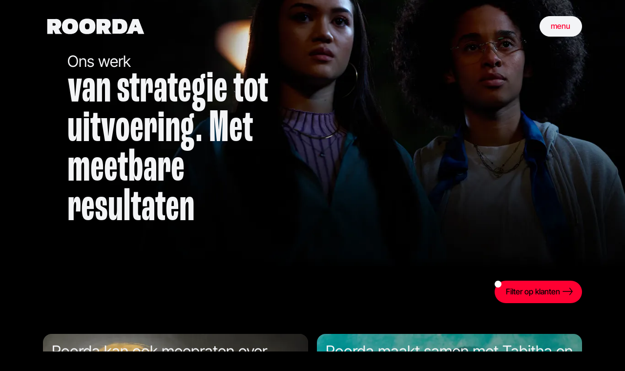

--- FILE ---
content_type: text/html; charset=UTF-8
request_url: https://www.roorda.nl/werk/ministerie-van-vws
body_size: 41967
content:
<!DOCTYPE html><html lang="nl" data-theme="light" class="light astro-5hce7sga" data-is-scrolling-up="false" data-is-bottom="false" data-is-top="true"> <head><meta charset="utf-8"><meta name="viewport" content="width=device-width, initial-scale=1"><link rel="icon" href="/icons/roorda/favicon.svg" type="image/svg+xml"><link rel="apple-touch-icon" href="/icons/roorda/icon-192x192.png"><link rel="mask-icon" href="/icons/roorda/favicon.svg" color="#FF0032"><meta name="msapplication-TileColor" content="#FF0032"><meta name="theme-color" content="#FF0032"><link rel="canonical" data-pagefind-meta="url[href]" href="https://www.roorda.nl/werk/ministerie-van-vws"><title>Bekijk hier onze reclamecampagnes die gedrag veranderen | Roorda Reclamebureau Amsterdam</title><link rel="canonical" href="https://www.roorda.nl/werk/ministerie-van-vws.html"><meta name="description" content="Ontdek het nieuwste werk van Roorda Reclamebureau: al 30 jaar expert in campagnes die gedrag veranderen. Ontmoet onze iconische merken zoals BOB, MONO en NIX18"><meta name="robots" content="index, follow"><meta property="og:title" content="Bekijk hier onze reclamecampagnes die gedrag veranderen | Roorda Reclamebureau Amsterdam"><meta property="og:type" content="A type."><meta property="og:image" content="https://www.roorda.nl/og/werk.png"><meta property="og:url" content="https://www.roorda.nl/werk/ministerie-van-vws.html"><meta property="og:description" content="Ontdek het nieuwste werk van Roorda Reclamebureau: al 30 jaar expert in campagnes die gedrag veranderen. Ontmoet onze iconische merken zoals BOB, MONO en NIX18"><meta property="og:site_name" content="Roorda Reclamebureau Amsterdam"><meta name="og:description" content="Ontdek het nieuwste werk van Roorda Reclamebureau: al 30 jaar expert in campagnes die gedrag veranderen. Ontmoet onze iconische merken zoals BOB, MONO en NIX18"><meta name="social:image" content="https://a.storyblok.com/f/230381/1920x1080/8fe9f25cd4/roorda_pers_goldband_bumamusic-award.jpg"><meta name="social:button" content="meer info"><meta name="social:title" content="Bekijk hier onze reclamecampagnes die gedrag veranderen"><meta name="social:description" content="Ontdek het nieuwste werk van Roorda Reclamebureau: al 30 jaar expert in campagnes die gedrag veranderen. Ontmoet onze iconische merken zoals BOB, MONO en NIX18"><meta name="twitter:image"><meta name="twitter:card" content="summary_large_image"><meta name="twitter:site" content="@radiosonar"><meta name="twitter:title" content="Bekijk hier onze reclamecampagnes die gedrag veranderen"><meta name="twitter:description" content="Ontdek het nieuwste werk van Roorda Reclamebureau: al 30 jaar expert in campagnes die gedrag veranderen. Ontmoet onze iconische merken zoals BOB, MONO en NIX18"><!-- {
      useSocialImage && (
        <SocialImage
          images={[
            {
              url: socialImage,
              attributes: {
                top: 0,
                left: 0,
                blend: theme == "roorda" ? "screen" : "multiply",
              },
            },

            {
              url: logo,
              attributes: { top: 50, left: 850 },
            },
          ]}
          backgroundColor={theme == "roorda" ? "#000000" : "#F3F4F6"}
          texts={[
            {
              content: truncateString(imageTitle, 33),
              attributes: {
                x: "40",
                y: "530",
                "font-size": "60px",

                fill: theme == "roorda" ? "#ffffff" : "#000000",
                "font-family": "Roc Grotesk, Helvetica, Arial,  sans-serif",
                "font-weight": "700",
              },
            },
            {
              content: truncateString(imageDescription, 66),
              attributes: {
                x: "40",
                y: "585",
                "font-size": "35px",
                fill: theme == "roorda" ? "#ffffff" : "#000000",
                "font-family": "Helvetica, Arial,  sans-serif",
                "font-weight": "normal",
              },
            },
          ]}
        />
      )
    } --><meta property="og:image:width" content="1200"><meta property="og:image:height" content="630"><meta data-pagefind-meta="image[content]" content="/_astro/120x120@120w.8d6f99ff.jpeg" property="search:image"><script async defer src="https://www.googletagmanager.com/gtag/js?id=G-H8W5JXDNR9"></script>

    <script data-category="analytics">(function(){const ga = "G-H8W5JXDNR9";
 
    window.dataLayer = window.dataLayer || [];
    function gtag () { 
      dataLayer.push(arguments);
    }
    gtag("js", new Date());
    gtag("config", ga);
    })();</script><script src="/scroll-timeline.js" defer></script><script type="module">const e=document.getElementsByTagName("html")[0],t=()=>{e.style["scroll-behavior"]="auto"};t();document.addEventListener("astro:beforeload",t);</script><link rel="manifest" href="/manifest.webmanifest"><meta name="astro-view-transitions-enabled" content="true"><meta name="astro-view-transitions-fallback" content="none"><script type="module" src="/_astro/ClientRouter.astro_astro_type_script_index_0_lang.D8pC7kn0.js"></script><style>:root{--doc-height: 100vh;--underline-color: currentcolor;--outline-color: currentcolor;--background-color: #000000;--logo-color-text: #F3F4F6;--menu-btn-color: #FF0032;--menu-btn-bg: #F3F4F6;--menu-btn-hover-color: #FF0032;--menu-btn-hover-bg: rgba(0, 0, 0, .1);--menu-btn-hover-border: #FF0032;--video-play-color: #F3F4F6;--btn-primary-color: #000000;--btn-primary-bg: #FF0032;--btn-primary-hover-color: #FF0032;--btn-primary-hover-bg: #F3F4F6;--plyr-color-main: #FF0032;--plyr-audio-controls-background: #323232}#cc-main{--cc-bg: #000000;--cc-primary-color: #FF0032;--cc-secondary-color: #F3F4F6;--cc-btn-primary-bg: #FF0032;--cc-btn-primary-color: #000000;--cc-btn-primary-border-color: var(--cc-btn-primary-bg);--cc-btn-primary-hover-bg: #000000;--cc-btn-primary-hover-color: #FF0032;--cc-btn-primary-hover-border-color: var(--cc-btn-primary-hover-bg);--cc-btn-secondary-bg: #eaeff2;--cc-btn-secondary-color: #000000;--cc-btn-secondary-border-color: var(--cc-btn-secondary-bg);--cc-btn-secondary-hover-bg: #d4dae0;--cc-btn-secondary-hover-color: #000000;--cc-btn-secondary-hover-border-color: #d4dae0;--cc-separator-border-color: rgba(255, 255, 255, .2);--cc-toggle-on-bg: var(--cc-btn-primary-bg);--cc-toggle-off-bg: #667481;--cc-toggle-on-knob-bg: #ffffff;--cc-toggle-off-knob-bg: var(--cc-toggle-on-knob-bg);--cc-toggle-enabled-icon-color: var(--cc-bg);--cc-toggle-disabled-icon-color: var(--cc-bg);--cc-toggle-readonly-bg: #d5dee2;--cc-toggle-readonly-knob-bg: #fff;--cc-toggle-readonly-knob-icon-color: var(--cc-toggle-readonly-bg);--cc-section-category-border: var(--cc-cookie-category-block-bg);--cc-cookie-category-block-bg: transparent;--cc-cookie-category-block-border: transparent;--cc-cookie-category-block-hover-bg: transparent;--cc-cookie-category-block-hover-border: transparent;--cc-cookie-category-expanded-block-bg: transparent;--cc-cookie-category-expanded-block-hover-bg: transparent;--cc-overlay-bg: rgba(0, 0, 0, .541);--cc-webkit-scrollbar-bg: var(--cc-section-category-border);--cc-webkit-scrollbar-hover-bg: var(--cc-btn-primary-hover-bg);--cc-footer-bg: var(--cc-btn-secondary-bg);--cc-footer-color: var(--cc-secondary-color);--cc-footer-border-color: #e4eaed;--cc-link-color: var(--cc-btn-primary-bg);--cc-font-family: "Inter Tight Variable", system-ui, sans;--cc-modal-margin: 1em;--cc-modal-border-radius: 1em;--cc-modal-transition-duration: .25s;--cc-btn-gap: 5px;--cc-btn-border-radius: 1.5rem;--cc-pm-toggle-border-radius: 1.5rem}.search-modal{--pagefind-ui-scale: 1.1;--pagefind-ui-primary: #F3F4F6;--pagefind-ui-fade: rgb(243 244 246 / .3);--pagefind-ui-text: #F3F4F6;--pagefind-ui-background: #FF0032;--pagefind-ui-border: rgb(243 244 246 / .3);--pagefind-ui-tag: rgb(243 244 246 / .3);--pagefind-ui-border-width: 0;--pagefind-ui-border-radius: 2rem;--pagefind-ui-image-border-radius: .5rem;--pagefind-ui-image-box-ratio: 1;--pagefind-ui-font: inherit}.surface-menu{--tw-bg-opacity: 1;background-color:rgb(0 0 0 / var(--tw-bg-opacity, 1));--tw-text-opacity: 1;color:rgb(243 244 246 / var(--tw-text-opacity, 1));--logo-color-text: #F3F4F6;--outline-color: #F3F4F6;--underline-color: #FF0032;--background-color: #000000}.surface-footer{--logo-color-text: #F3F4F6;--text-color: #F3F4F6}.footer-diap.surface-footer,.footer-diap .surface-footer{--logo-color-text: #000000;--text-color: #000000}.surface-hero{--text-color: #F3F4F6;--accent-color: #FF0032;--background-color: #000000}.hero-diap.hero-diap,.hero-diap .surface-hero{--text-color: #000000;--accent-color: #FF0032;--background-color: #F3F4F6}[data-is-top=false] .logo-diap,[data-is-top=true] .hero-diap{--logo-color-text: #000000}::-moz-selection{color:#f3f4f6;background:#ff0032}::selection{color:#f3f4f6;background:#ff0032}.surface-primary{--tw-bg-opacity: 1;background-color:rgb(255 0 50 / var(--tw-bg-opacity, 1));--tw-text-opacity: 1;color:rgb(243 244 246 / var(--tw-text-opacity, 1))}.surface-primary-diap{--tw-bg-opacity: 1;background-color:rgb(243 244 246 / var(--tw-bg-opacity, 1));--tw-text-opacity: 1;color:rgb(255 0 50 / var(--tw-text-opacity, 1))}.surface-base{--tw-bg-opacity: 1;background-color:rgb(0 0 0 / var(--tw-bg-opacity, 1));--tw-text-opacity: 1;color:rgb(255 255 255 / var(--tw-text-opacity, 1))}.surface-base-overlay{--tw-bg-opacity: 1;background-color:rgb(50 50 50 / var(--tw-bg-opacity, 1));--tw-text-opacity: 1;color:rgb(255 255 255 / var(--tw-text-opacity, 1))}.surface-muted{background-color:#32323280;--tw-text-opacity: 1;color:rgb(243 244 246 / var(--tw-text-opacity, 1))}.surface-accent{--tw-bg-opacity: 1;background-color:rgb(100 195 67 / var(--tw-bg-opacity, 1));--tw-text-opacity: 1;color:rgb(0 0 0 / var(--tw-text-opacity, 1))}.surface-accent2{--tw-bg-opacity: 1;background-color:rgb(234 120 199 / var(--tw-bg-opacity, 1));--tw-text-opacity: 1;color:rgb(0 0 0 / var(--tw-text-opacity, 1))}.surface-dark{--tw-bg-opacity: 1;background-color:rgb(0 0 0 / var(--tw-bg-opacity, 1));--tw-text-opacity: 1;color:rgb(255 255 255 / var(--tw-text-opacity, 1))}.btn-base,.btn.surface-base{--tw-bg-opacity: 1;background-color:rgb(0 0 0 / var(--tw-bg-opacity, 1));--tw-text-opacity: 1;color:rgb(243 244 246 / var(--tw-text-opacity, 1))}.btn-base:hover,.btn.surface-base:hover{--tw-bg-opacity: 1;background-color:rgb(50 50 50 / var(--tw-bg-opacity, 1))}.btn-accent,.btn.surface-accent{border-width:1px;border-color:transparent;--tw-bg-opacity: 1;background-color:rgb(100 195 67 / var(--tw-bg-opacity, 1));--tw-text-opacity: 1;color:rgb(0 0 0 / var(--tw-text-opacity, 1))}.btn-accent:hover,.btn.surface-accent:hover{border-width:1px;--tw-border-opacity: 1;border-color:rgb(100 195 67 / var(--tw-border-opacity, 1));background-color:transparent;--tw-text-opacity: 1;color:rgb(100 195 67 / var(--tw-text-opacity, 1))}.btn-accent2,.btn.surface-accent{border-width:1px;border-color:transparent;--tw-bg-opacity: 1;background-color:rgb(234 120 199 / var(--tw-bg-opacity, 1));--tw-text-opacity: 1;color:rgb(0 0 0 / var(--tw-text-opacity, 1))}.btn-accent2:hover,.btn.surface-accent:hover{border-width:1px;--tw-border-opacity: 1;border-color:rgb(234 120 199 / var(--tw-border-opacity, 1));background-color:transparent;--tw-text-opacity: 1;color:rgb(234 120 199 / var(--tw-text-opacity, 1))}.btn-light,.btn.surface-light{--tw-bg-opacity: 1;background-color:rgb(50 50 50 / var(--tw-bg-opacity, 1));--tw-text-opacity: 1;color:rgb(243 244 246 / var(--tw-text-opacity, 1))}.btn-light:hover,.btn.surface-light:hover{--tw-bg-opacity: 1;background-color:rgb(234 120 199 / var(--tw-bg-opacity, 1));--tw-text-opacity: 1;color:rgb(243 244 246 / var(--tw-text-opacity, 1))}body .news-grid>*:has(.featured):nth-child(odd) .news-card,body .news-grid>*:has(.featured):nth-child(2n) .news-card,.news-card.surface-base-overlay{--tw-text-opacity: 1;color:rgb(0 0 0 / var(--tw-text-opacity, 1));background:#fff!important}.page-404 .btn-primary{background:#fff!important}.btn-logo svg,.footer-logo svg{display:block}.btn-logo path,.footer-logo path{transition-property:color,background-color,border-color,text-decoration-color,fill,stroke;transition-duration:.3s;transition-timing-function:cubic-bezier(.4,0,.2,1)}.btn-logo svg:hover *,.footer-logo svg:hover *{opacity:.8;fill:#ff0032}.search-modal .pagefind-ui__search-input::-moz-placeholder{--tw-text-opacity: 1;color:rgb(243 244 246 / var(--tw-text-opacity, 1));opacity:.6!important}.search-modal .pagefind-ui__search-input::placeholder{--tw-text-opacity: 1;color:rgb(243 244 246 / var(--tw-text-opacity, 1));opacity:.6!important}*,:before,:after{--tw-border-spacing-x: 0;--tw-border-spacing-y: 0;--tw-translate-x: 0;--tw-translate-y: 0;--tw-rotate: 0;--tw-skew-x: 0;--tw-skew-y: 0;--tw-scale-x: 1;--tw-scale-y: 1;--tw-pan-x: ;--tw-pan-y: ;--tw-pinch-zoom: ;--tw-scroll-snap-strictness: proximity;--tw-gradient-from-position: ;--tw-gradient-via-position: ;--tw-gradient-to-position: ;--tw-ordinal: ;--tw-slashed-zero: ;--tw-numeric-figure: ;--tw-numeric-spacing: ;--tw-numeric-fraction: ;--tw-ring-inset: ;--tw-ring-offset-width: 0px;--tw-ring-offset-color: #fff;--tw-ring-color: rgb(59 130 246 / .5);--tw-ring-offset-shadow: 0 0 #0000;--tw-ring-shadow: 0 0 #0000;--tw-shadow: 0 0 #0000;--tw-shadow-colored: 0 0 #0000;--tw-blur: ;--tw-brightness: ;--tw-contrast: ;--tw-grayscale: ;--tw-hue-rotate: ;--tw-invert: ;--tw-saturate: ;--tw-sepia: ;--tw-drop-shadow: ;--tw-backdrop-blur: ;--tw-backdrop-brightness: ;--tw-backdrop-contrast: ;--tw-backdrop-grayscale: ;--tw-backdrop-hue-rotate: ;--tw-backdrop-invert: ;--tw-backdrop-opacity: ;--tw-backdrop-saturate: ;--tw-backdrop-sepia: ;--tw-contain-size: ;--tw-contain-layout: ;--tw-contain-paint: ;--tw-contain-style: }::backdrop{--tw-border-spacing-x: 0;--tw-border-spacing-y: 0;--tw-translate-x: 0;--tw-translate-y: 0;--tw-rotate: 0;--tw-skew-x: 0;--tw-skew-y: 0;--tw-scale-x: 1;--tw-scale-y: 1;--tw-pan-x: ;--tw-pan-y: ;--tw-pinch-zoom: ;--tw-scroll-snap-strictness: proximity;--tw-gradient-from-position: ;--tw-gradient-via-position: ;--tw-gradient-to-position: ;--tw-ordinal: ;--tw-slashed-zero: ;--tw-numeric-figure: ;--tw-numeric-spacing: ;--tw-numeric-fraction: ;--tw-ring-inset: ;--tw-ring-offset-width: 0px;--tw-ring-offset-color: #fff;--tw-ring-color: rgb(59 130 246 / .5);--tw-ring-offset-shadow: 0 0 #0000;--tw-ring-shadow: 0 0 #0000;--tw-shadow: 0 0 #0000;--tw-shadow-colored: 0 0 #0000;--tw-blur: ;--tw-brightness: ;--tw-contrast: ;--tw-grayscale: ;--tw-hue-rotate: ;--tw-invert: ;--tw-saturate: ;--tw-sepia: ;--tw-drop-shadow: ;--tw-backdrop-blur: ;--tw-backdrop-brightness: ;--tw-backdrop-contrast: ;--tw-backdrop-grayscale: ;--tw-backdrop-hue-rotate: ;--tw-backdrop-invert: ;--tw-backdrop-opacity: ;--tw-backdrop-saturate: ;--tw-backdrop-sepia: ;--tw-contain-size: ;--tw-contain-layout: ;--tw-contain-paint: ;--tw-contain-style: }*,:before,:after{box-sizing:border-box;border-width:0;border-style:solid;border-color:#e5e7eb}:before,:after{--tw-content: ""}html,:host{line-height:1.5;-webkit-text-size-adjust:100%;-moz-tab-size:4;-o-tab-size:4;tab-size:4;font-family:Inter Tight Variable,Helvetica,Verdana,sans-serif;font-feature-settings:normal;font-variation-settings:normal;-webkit-tap-highlight-color:transparent}body{margin:0;line-height:inherit}hr{height:0;color:inherit;border-top-width:1px}abbr:where([title]){-webkit-text-decoration:underline dotted;text-decoration:underline dotted}h1,h2,h3,h4,h5,h6{font-size:inherit;font-weight:inherit}a{color:inherit;text-decoration:inherit}b,strong{font-weight:bolder}code,kbd,samp,pre{font-family:ui-monospace,SFMono-Regular,Menlo,Monaco,Consolas,Liberation Mono,Courier New,monospace;font-feature-settings:normal;font-variation-settings:normal;font-size:1em}small{font-size:80%}sub,sup{font-size:75%;line-height:0;position:relative;vertical-align:baseline}sub{bottom:-.25em}sup{top:-.5em}table{text-indent:0;border-color:inherit;border-collapse:collapse}button,input,optgroup,select,textarea{font-family:inherit;font-feature-settings:inherit;font-variation-settings:inherit;font-size:100%;font-weight:inherit;line-height:inherit;letter-spacing:inherit;color:inherit;margin:0;padding:0}button,select{text-transform:none}button,input:where([type=button]),input:where([type=reset]),input:where([type=submit]){-webkit-appearance:button;background-color:transparent;background-image:none}:-moz-focusring{outline:auto}:-moz-ui-invalid{box-shadow:none}progress{vertical-align:baseline}::-webkit-inner-spin-button,::-webkit-outer-spin-button{height:auto}[type=search]{-webkit-appearance:textfield;outline-offset:-2px}::-webkit-search-decoration{-webkit-appearance:none}::-webkit-file-upload-button{-webkit-appearance:button;font:inherit}summary{display:list-item}blockquote,dl,dd,h1,h2,h3,h4,h5,h6,hr,figure,p,pre{margin:0}fieldset{margin:0;padding:0}legend{padding:0}ol,ul,menu{list-style:none;margin:0;padding:0}dialog{padding:0}textarea{resize:vertical}input::-moz-placeholder,textarea::-moz-placeholder{opacity:1;color:#9ca3af}input::placeholder,textarea::placeholder{opacity:1;color:#9ca3af}button,[role=button]{cursor:pointer}:disabled{cursor:default}img,svg,video,canvas,audio,iframe,embed,object{display:block;vertical-align:middle}img,video{max-width:100%;height:auto}[hidden]:where(:not([hidden=until-found])){display:none}.container{width:100%}@media (min-width: 504px){.container{max-width:504px}}@media (min-width: 640px){.container{max-width:640px}}@media (min-width: 768px){.container{max-width:768px}}@media (min-width: 1024px){.container{max-width:1024px}}@media (min-width: 1280px){.container{max-width:1280px}}@media (min-width: 1536px){.container{max-width:1536px}}.pointer-events-none{pointer-events:none}.visible{visibility:visible}.collapse{visibility:collapse}.fixed{position:fixed}.absolute{position:absolute}.relative{position:relative}.sticky{position:sticky}.inset-0{inset:0}.-right-3{right:-.75rem}.bottom-0{bottom:0}.bottom-2{bottom:.5rem}.bottom-20{bottom:5rem}.bottom-4{bottom:1rem}.left-0{left:0}.left-10{left:2.5rem}.left-2{left:.5rem}.left-5{left:1.25rem}.right-0{right:0}.right-10{right:2.5rem}.right-2{right:.5rem}.right-6{right:1.5rem}.top-0{top:0}.top-20{top:5rem}.top-auto{top:auto}.isolate{isolation:isolate}.z-0{z-index:0}.z-10{z-index:10}.z-20{z-index:20}.z-30{z-index:30}.z-40{z-index:40}.z-50{z-index:50}.col-span-1{grid-column:span 1 / span 1}.col-span-2{grid-column:span 2 / span 2}.col-start-1{grid-column-start:1}.row-start-1{grid-row-start:1}.row-start-2{grid-row-start:2}.row-start-3{grid-row-start:3}.m-0{margin:0}.-my-20{margin-top:-5rem;margin-bottom:-5rem}.-my-\[6\.5rem\]{margin-top:-6.5rem;margin-bottom:-6.5rem}.mx-auto{margin-left:auto;margin-right:auto}.my-1{margin-top:.25rem;margin-bottom:.25rem}.my-10{margin-top:2.5rem;margin-bottom:2.5rem}.my-14{margin-top:3.5rem;margin-bottom:3.5rem}.my-2{margin-top:.5rem;margin-bottom:.5rem}.my-3{margin-top:.75rem;margin-bottom:.75rem}.my-4{margin-top:1rem;margin-bottom:1rem}.my-5{margin-top:1.25rem;margin-bottom:1.25rem}.my-6{margin-top:1.5rem;margin-bottom:1.5rem}.my-8{margin-top:2rem;margin-bottom:2rem}.-mb-2{margin-bottom:-.5rem}.-mt-1{margin-top:-.25rem}.mb-0{margin-bottom:0}.mb-0\.5{margin-bottom:.125rem}.mb-20{margin-bottom:5rem}.mb-32{margin-bottom:8rem}.mb-6{margin-bottom:1.5rem}.ml-1{margin-left:.25rem}.ml-auto{margin-left:auto}.mr-auto{margin-right:auto}.mt-10{margin-top:2.5rem}.mt-14{margin-top:3.5rem}.mt-4{margin-top:1rem}.mt-6{margin-top:1.5rem}.mt-8{margin-top:2rem}.mt-auto{margin-top:auto}.line-clamp-1{overflow:hidden;display:-webkit-box;-webkit-box-orient:vertical;-webkit-line-clamp:1}.line-clamp-4{overflow:hidden;display:-webkit-box;-webkit-box-orient:vertical;-webkit-line-clamp:4}.block{display:block}.inline-block{display:inline-block}.inline{display:inline}.flex{display:flex}.inline-flex{display:inline-flex}.table-cell{display:table-cell}.grid{display:grid}.inline-grid{display:inline-grid}.hidden{display:none}.aspect-square{aspect-ratio:1 / 1}.h-1\.5{height:.375rem}.h-10{height:2.5rem}.h-12{height:3rem}.h-14{height:3.5rem}.h-2{height:.5rem}.h-20{height:5rem}.h-24{height:6rem}.h-3{height:.75rem}.h-4{height:1rem}.h-5{height:1.25rem}.h-6{height:1.5rem}.h-7{height:1.75rem}.h-8{height:2rem}.h-auto{height:auto}.h-full{height:100%}.h-screen{height:100vh}.max-h-screen{max-height:100vh}.min-h-screen{min-height:100vh}.w-1\.5{width:.375rem}.w-10{width:2.5rem}.w-12{width:3rem}.w-20{width:5rem}.w-3{width:.75rem}.w-3\.5{width:.875rem}.w-4{width:1rem}.w-5{width:1.25rem}.w-6{width:1.5rem}.w-7{width:1.75rem}.w-8{width:2rem}.w-auto{width:auto}.w-fit{width:-moz-fit-content;width:fit-content}.w-full{width:100%}.min-w-px{min-width:1px}.max-w-2xl{max-width:42rem}.max-w-md{max-width:28rem}.max-w-sm{max-width:24rem}.max-w-xs{max-width:20rem}.shrink{flex-shrink:1}.shrink-0{flex-shrink:0}.grow{flex-grow:1}.origin-center{transform-origin:center}.origin-left{transform-origin:left}.-translate-x-2{--tw-translate-x: -.5rem;transform:translate(var(--tw-translate-x),var(--tw-translate-y)) rotate(var(--tw-rotate)) skew(var(--tw-skew-x)) skewY(var(--tw-skew-y)) scaleX(var(--tw-scale-x)) scaleY(var(--tw-scale-y))}.-translate-x-8{--tw-translate-x: -2rem;transform:translate(var(--tw-translate-x),var(--tw-translate-y)) rotate(var(--tw-rotate)) skew(var(--tw-skew-x)) skewY(var(--tw-skew-y)) scaleX(var(--tw-scale-x)) scaleY(var(--tw-scale-y))}.-translate-y-5{--tw-translate-y: -1.25rem;transform:translate(var(--tw-translate-x),var(--tw-translate-y)) rotate(var(--tw-rotate)) skew(var(--tw-skew-x)) skewY(var(--tw-skew-y)) scaleX(var(--tw-scale-x)) scaleY(var(--tw-scale-y))}.translate-x-8{--tw-translate-x: 2rem;transform:translate(var(--tw-translate-x),var(--tw-translate-y)) rotate(var(--tw-rotate)) skew(var(--tw-skew-x)) skewY(var(--tw-skew-y)) scaleX(var(--tw-scale-x)) scaleY(var(--tw-scale-y))}.translate-y-1{--tw-translate-y: .25rem;transform:translate(var(--tw-translate-x),var(--tw-translate-y)) rotate(var(--tw-rotate)) skew(var(--tw-skew-x)) skewY(var(--tw-skew-y)) scaleX(var(--tw-scale-x)) scaleY(var(--tw-scale-y))}.translate-y-1\/3{--tw-translate-y: 33.333333%;transform:translate(var(--tw-translate-x),var(--tw-translate-y)) rotate(var(--tw-rotate)) skew(var(--tw-skew-x)) skewY(var(--tw-skew-y)) scaleX(var(--tw-scale-x)) scaleY(var(--tw-scale-y))}.translate-y-full{--tw-translate-y: 100%;transform:translate(var(--tw-translate-x),var(--tw-translate-y)) rotate(var(--tw-rotate)) skew(var(--tw-skew-x)) skewY(var(--tw-skew-y)) scaleX(var(--tw-scale-x)) scaleY(var(--tw-scale-y))}.rotate-45{--tw-rotate: 45deg;transform:translate(var(--tw-translate-x),var(--tw-translate-y)) rotate(var(--tw-rotate)) skew(var(--tw-skew-x)) skewY(var(--tw-skew-y)) scaleX(var(--tw-scale-x)) scaleY(var(--tw-scale-y))}.scale-100{--tw-scale-x: 1;--tw-scale-y: 1;transform:translate(var(--tw-translate-x),var(--tw-translate-y)) rotate(var(--tw-rotate)) skew(var(--tw-skew-x)) skewY(var(--tw-skew-y)) scaleX(var(--tw-scale-x)) scaleY(var(--tw-scale-y))}.scale-110{--tw-scale-x: 1.1;--tw-scale-y: 1.1;transform:translate(var(--tw-translate-x),var(--tw-translate-y)) rotate(var(--tw-rotate)) skew(var(--tw-skew-x)) skewY(var(--tw-skew-y)) scaleX(var(--tw-scale-x)) scaleY(var(--tw-scale-y))}.transform{transform:translate(var(--tw-translate-x),var(--tw-translate-y)) rotate(var(--tw-rotate)) skew(var(--tw-skew-x)) skewY(var(--tw-skew-y)) scaleX(var(--tw-scale-x)) scaleY(var(--tw-scale-y))}.cursor-pointer{cursor:pointer}.grid-flow-dense{grid-auto-flow:dense}.auto-rows-min{grid-auto-rows:min-content}.grid-cols-1{grid-template-columns:repeat(1,minmax(0,1fr))}.grid-cols-2{grid-template-columns:repeat(2,minmax(0,1fr))}.grid-cols-4{grid-template-columns:repeat(4,minmax(0,1fr))}.grid-cols-5{grid-template-columns:repeat(5,minmax(0,1fr))}.grid-rows-1{grid-template-rows:repeat(1,minmax(0,1fr))}.flex-col{flex-direction:column}.flex-wrap{flex-wrap:wrap}.flex-nowrap{flex-wrap:nowrap}.place-items-start{place-items:start}.place-items-end{place-items:end}.place-items-center{place-items:center}.content-center{align-content:center}.content-stretch{align-content:stretch}.items-start{align-items:flex-start}.items-end{align-items:flex-end}.items-center{align-items:center}.items-stretch{align-items:stretch}.justify-start{justify-content:flex-start}.justify-end{justify-content:flex-end}.justify-center{justify-content:center}.justify-between{justify-content:space-between}.gap-0{gap:0px}.gap-1{gap:.25rem}.gap-10{gap:2.5rem}.gap-14{gap:3.5rem}.gap-2{gap:.5rem}.gap-4{gap:1rem}.gap-5{gap:1.25rem}.gap-8{gap:2rem}.self-stretch{align-self:stretch}.overflow-hidden{overflow:hidden}.overflow-y-auto{overflow-y:auto}.overflow-x-hidden{overflow-x:hidden}.overflow-y-hidden{overflow-y:hidden}.overflow-y-scroll{overflow-y:scroll}.truncate{overflow:hidden;text-overflow:ellipsis;white-space:nowrap}.text-balance{text-wrap:balance}.rounded-2xl{border-radius:1rem}.rounded-full{border-radius:9999px}.rounded-md{border-radius:.375rem}.rounded-none{border-radius:0}.rounded-xl{border-radius:.75rem}.border{border-width:1px}.border-2{border-width:2px}.border-t{border-top-width:1px}.border-dark{--tw-border-opacity: 1;border-color:rgb(0 0 0 / var(--tw-border-opacity, 1))}.bg-accent{--tw-bg-opacity: 1;background-color:rgb(100 195 67 / var(--tw-bg-opacity, 1))}.bg-accent2{--tw-bg-opacity: 1;background-color:rgb(234 120 199 / var(--tw-bg-opacity, 1))}.bg-base{--tw-bg-opacity: 1;background-color:rgb(0 0 0 / var(--tw-bg-opacity, 1))}.bg-danger{--tw-bg-opacity: 1;background-color:rgb(255 51 51 / var(--tw-bg-opacity, 1))}.bg-dark{--tw-bg-opacity: 1;background-color:rgb(0 0 0 / var(--tw-bg-opacity, 1))}.bg-dark\/70{background-color:#000000b3}.bg-gray-100,.bg-light{--tw-bg-opacity: 1;background-color:rgb(243 244 246 / var(--tw-bg-opacity, 1))}.bg-overlay{--tw-bg-opacity: 1;background-color:rgb(50 50 50 / var(--tw-bg-opacity, 1))}.bg-primary{--tw-bg-opacity: 1;background-color:rgb(255 0 50 / var(--tw-bg-opacity, 1))}.bg-secondary{--tw-bg-opacity: 1;background-color:rgb(204 0 41 / var(--tw-bg-opacity, 1))}.bg-success{--tw-bg-opacity: 1;background-color:rgb(0 204 102 / var(--tw-bg-opacity, 1))}.bg-warning{--tw-bg-opacity: 1;background-color:rgb(255 170 51 / var(--tw-bg-opacity, 1))}.bg-white{--tw-bg-opacity: 1;background-color:rgb(255 255 255 / var(--tw-bg-opacity, 1))}.bg-opacity-10{--tw-bg-opacity: .1}.bg-opacity-50{--tw-bg-opacity: .5}.bg-gradient-to-br{background-image:linear-gradient(to bottom right,var(--tw-gradient-stops))}.from-primary{--tw-gradient-from: #FF0032 var(--tw-gradient-from-position);--tw-gradient-to: rgb(255 0 50 / 0) var(--tw-gradient-to-position);--tw-gradient-stops: var(--tw-gradient-from), var(--tw-gradient-to)}.to-secondary{--tw-gradient-to: #CC0029 var(--tw-gradient-to-position)}.object-cover{-o-object-fit:cover;object-fit:cover}.p-0{padding:0}.p-1{padding:.25rem}.p-2{padding:.5rem}.p-3{padding:.75rem}.p-4{padding:1rem}.p-5{padding:1.25rem}.p-6{padding:1.5rem}.px-0{padding-left:0;padding-right:0}.px-10{padding-left:2.5rem;padding-right:2.5rem}.px-2{padding-left:.5rem;padding-right:.5rem}.px-3{padding-left:.75rem;padding-right:.75rem}.px-4{padding-left:1rem;padding-right:1rem}.px-5{padding-left:1.25rem;padding-right:1.25rem}.px-8{padding-left:2rem;padding-right:2rem}.py-1{padding-top:.25rem;padding-bottom:.25rem}.py-10{padding-top:2.5rem;padding-bottom:2.5rem}.py-14{padding-top:3.5rem;padding-bottom:3.5rem}.py-2{padding-top:.5rem;padding-bottom:.5rem}.py-3{padding-top:.75rem;padding-bottom:.75rem}.py-4{padding-top:1rem;padding-bottom:1rem}.py-5{padding-top:1.25rem;padding-bottom:1.25rem}.py-8{padding-top:2rem;padding-bottom:2rem}.pb-10{padding-bottom:2.5rem}.pb-14{padding-bottom:3.5rem}.pb-2{padding-bottom:.5rem}.pb-20{padding-bottom:5rem}.pb-3{padding-bottom:.75rem}.pb-4{padding-bottom:1rem}.pb-5{padding-bottom:1.25rem}.pb-6{padding-bottom:1.5rem}.pb-8{padding-bottom:2rem}.pb-\[6\.5rem\]{padding-bottom:6.5rem}.pl-1{padding-left:.25rem}.pl-10{padding-left:2.5rem}.pl-5{padding-left:1.25rem}.pr-10{padding-right:2.5rem}.pt-10{padding-top:2.5rem}.pt-14{padding-top:3.5rem}.pt-2{padding-top:.5rem}.pt-4{padding-top:1rem}.pt-5{padding-top:1.25rem}.pt-8{padding-top:2rem}.text-left{text-align:left}.text-center{text-align:center}.text-right{text-align:right}.text-start{text-align:start}.font-display{font-family:Roc Grotesk,Fallback,Impact,sans-serif}.text-2xl{font-size:1.778rem}.text-3\.5xl{font-size:3.056rem}.text-3xl{font-size:2.222rem}.text-4xl{font-size:4rem}.text-5xl{font-size:5.333rem}.text-6xl{font-size:7rem}.text-base{font-size:1rem}.text-btn{font-size:.944rem}.text-lg{font-size:1.125rem;line-height:1.75rem}.text-sm{font-size:.889rem}.text-xl{font-size:1.333rem}.text-xs{font-size:.8rem}.text-xxs{font-size:.667rem}.font-bold{font-weight:500}.uppercase{text-transform:uppercase}.capitalize{text-transform:capitalize}.leading-3{line-height:.75rem}.leading-\[0\.85\]{line-height:.85}.leading-none{line-height:1}.leading-snug{line-height:1.375}.text-accent{--tw-text-opacity: 1;color:rgb(100 195 67 / var(--tw-text-opacity, 1))}.text-accent2{--tw-text-opacity: 1;color:rgb(234 120 199 / var(--tw-text-opacity, 1))}.text-base,.text-dark{--tw-text-opacity: 1;color:rgb(0 0 0 / var(--tw-text-opacity, 1))}.text-light{--tw-text-opacity: 1;color:rgb(243 244 246 / var(--tw-text-opacity, 1))}.text-primary{--tw-text-opacity: 1;color:rgb(255 0 50 / var(--tw-text-opacity, 1))}.text-secondary{--tw-text-opacity: 1;color:rgb(204 0 41 / var(--tw-text-opacity, 1))}.text-warning{--tw-text-opacity: 1;color:rgb(255 170 51 / var(--tw-text-opacity, 1))}.underline{text-decoration-line:underline}.opacity-0{opacity:0}.opacity-50{opacity:.5}.opacity-80{opacity:.8}.opacity-90{opacity:.9}.shadow-2xl{--tw-shadow: 0 25px 50px -12px rgb(0 0 0 / .25);--tw-shadow-colored: 0 25px 50px -12px var(--tw-shadow-color);box-shadow:var(--tw-ring-offset-shadow, 0 0 #0000),var(--tw-ring-shadow, 0 0 #0000),var(--tw-shadow)}.outline{outline-style:solid}.blur{--tw-blur: blur(8px);filter:var(--tw-blur) var(--tw-brightness) var(--tw-contrast) var(--tw-grayscale) var(--tw-hue-rotate) var(--tw-invert) var(--tw-saturate) var(--tw-sepia) var(--tw-drop-shadow)}.invert{--tw-invert: invert(100%);filter:var(--tw-blur) var(--tw-brightness) var(--tw-contrast) var(--tw-grayscale) var(--tw-hue-rotate) var(--tw-invert) var(--tw-saturate) var(--tw-sepia) var(--tw-drop-shadow)}.filter{filter:var(--tw-blur) var(--tw-brightness) var(--tw-contrast) var(--tw-grayscale) var(--tw-hue-rotate) var(--tw-invert) var(--tw-saturate) var(--tw-sepia) var(--tw-drop-shadow)}.backdrop-filter{-webkit-backdrop-filter:var(--tw-backdrop-blur) var(--tw-backdrop-brightness) var(--tw-backdrop-contrast) var(--tw-backdrop-grayscale) var(--tw-backdrop-hue-rotate) var(--tw-backdrop-invert) var(--tw-backdrop-opacity) var(--tw-backdrop-saturate) var(--tw-backdrop-sepia);backdrop-filter:var(--tw-backdrop-blur) var(--tw-backdrop-brightness) var(--tw-backdrop-contrast) var(--tw-backdrop-grayscale) var(--tw-backdrop-hue-rotate) var(--tw-backdrop-invert) var(--tw-backdrop-opacity) var(--tw-backdrop-saturate) var(--tw-backdrop-sepia)}.transition{transition-property:color,background-color,border-color,text-decoration-color,fill,stroke,opacity,box-shadow,transform,filter,-webkit-backdrop-filter;transition-property:color,background-color,border-color,text-decoration-color,fill,stroke,opacity,box-shadow,transform,filter,backdrop-filter;transition-property:color,background-color,border-color,text-decoration-color,fill,stroke,opacity,box-shadow,transform,filter,backdrop-filter,-webkit-backdrop-filter;transition-timing-function:cubic-bezier(.4,0,.2,1);transition-duration:.15s}.transition-all{transition-property:all;transition-timing-function:cubic-bezier(.4,0,.2,1);transition-duration:.15s}.transition-colors{transition-property:color,background-color,border-color,text-decoration-color,fill,stroke;transition-timing-function:cubic-bezier(.4,0,.2,1);transition-duration:.15s}.transition-opacity{transition-property:opacity;transition-timing-function:cubic-bezier(.4,0,.2,1);transition-duration:.15s}.transition-transform{transition-property:transform;transition-timing-function:cubic-bezier(.4,0,.2,1);transition-duration:.15s}.delay-100{transition-delay:.1s}.duration-1000{transition-duration:1s}.duration-300{transition-duration:.3s}.duration-500{transition-duration:.5s}.duration-700{transition-duration:.7s}.duration-\[2000ms\]{transition-duration:2s}.hover\:scale-110:hover{--tw-scale-x: 1.1;--tw-scale-y: 1.1;transform:translate(var(--tw-translate-x),var(--tw-translate-y)) rotate(var(--tw-rotate)) skew(var(--tw-skew-x)) skewY(var(--tw-skew-y)) scaleX(var(--tw-scale-x)) scaleY(var(--tw-scale-y))}.hover\:scale-125:hover{--tw-scale-x: 1.25;--tw-scale-y: 1.25;transform:translate(var(--tw-translate-x),var(--tw-translate-y)) rotate(var(--tw-rotate)) skew(var(--tw-skew-x)) skewY(var(--tw-skew-y)) scaleX(var(--tw-scale-x)) scaleY(var(--tw-scale-y))}.hover\:underline:hover{text-decoration-line:underline}.focus\:border:focus{border-width:1px}.focus\:outline-none:focus{outline:2px solid transparent;outline-offset:2px}.disabled\:opacity-75:disabled{opacity:.75}.group:hover .group-hover\:bg-primary{--tw-bg-opacity: 1;background-color:rgb(255 0 50 / var(--tw-bg-opacity, 1))}@media (min-width: 640px){.sm\:absolute{position:absolute}.sm\:col-span-2{grid-column:span 2 / span 2}.sm\:my-14{margin-top:3.5rem;margin-bottom:3.5rem}.sm\:my-auto{margin-top:auto;margin-bottom:auto}.sm\:translate-x-14{--tw-translate-x: 3.5rem;transform:translate(var(--tw-translate-x),var(--tw-translate-y)) rotate(var(--tw-rotate)) skew(var(--tw-skew-x)) skewY(var(--tw-skew-y)) scaleX(var(--tw-scale-x)) scaleY(var(--tw-scale-y))}.sm\:grid-cols-2{grid-template-columns:repeat(2,minmax(0,1fr))}.sm\:rounded-2xl{border-radius:1rem}.sm\:p-14{padding:3.5rem}.sm\:p-8{padding:2rem}.sm\:text-left{text-align:left}.sm\:text-center{text-align:center}.sm\:text-right{text-align:right}.sm\:text-2xl{font-size:1.778rem}.sm\:text-4xl{font-size:4rem}.sm\:text-5xl{font-size:5.333rem}.sm\:text-xl{font-size:1.333rem}}@media (min-width: 768px){.md\:col-span-2{grid-column:span 2 / span 2}.md\:ml-8{margin-left:2rem}.md\:block{display:block}.md\:hidden{display:none}.md\:max-w-full{max-width:100%}.md\:grid-cols-2{grid-template-columns:repeat(2,minmax(0,1fr))}.md\:grid-cols-3{grid-template-columns:repeat(3,minmax(0,1fr))}.md\:px-4{padding-left:1rem;padding-right:1rem}.md\:pl-14{padding-left:3.5rem}.md\:pt-0{padding-top:0}.md\:text-left{text-align:left}.md\:text-center{text-align:center}.md\:text-right{text-align:right}.md\:text-6xl{font-size:7rem}}@media (min-width: 1024px){.lg\:right-auto{right:auto}.lg\:top-2{top:.5rem}.lg\:col-span-3{grid-column:span 3 / span 3}.lg\:inline{display:inline}.lg\:h-\[20rem\]{height:20rem}.lg\:translate-x-24{--tw-translate-x: 6rem;transform:translate(var(--tw-translate-x),var(--tw-translate-y)) rotate(var(--tw-rotate)) skew(var(--tw-skew-x)) skewY(var(--tw-skew-y)) scaleX(var(--tw-scale-x)) scaleY(var(--tw-scale-y))}.lg\:pt-6{padding-top:1.5rem}.lg\:text-left{text-align:left}.lg\:text-center{text-align:center}.lg\:text-right{text-align:right}.lg\:text-6xl{font-size:7rem}}@media (max-width: 640px){.xs\:hidden{display:none}.xs\:justify-start{justify-content:flex-start}.xs\:rounded-none{border-radius:0}.xs\:pb-2{padding-bottom:.5rem}.xs\:text-3\.5xl{font-size:3.056rem}.xs\:text-lg{font-size:1.125rem;line-height:1.75rem}.xs\:text-xl{font-size:1.333rem}.xs\:text-xs{font-size:.8rem}}@media (max-width: 768px){.lt_sm\:my-5{margin-top:1.25rem;margin-bottom:1.25rem}.lt_sm\:max-w-xs{max-width:20rem}.lt_sm\:pb-14{padding-bottom:3.5rem}.lt_sm\:pl-20{padding-left:5rem}}
@charset "UTF-8";a.astro-q2ot73gl{display:flex;flex-wrap:nowrap;gap:.25rem}a.astro-q2ot73gl svg.astro-q2ot73gl{height:1rem;width:1rem}.search-modal{position:fixed;inset:0;z-index:99999999}.search-modal .pagefind-ui__search-clear{margin-right:2rem}.slide-fade-enter-active{transition:all .3s ease-out}.slide-fade-leave-active{transition:all .5s}.slide-fade-enter-from,.slide-fade-leave-to{transform:translatey(100%);opacity:0}.search-scroll{height:100%;overflow-x:hidden;overflow-y:scroll;padding-top:1rem;padding-bottom:1rem;scrollbar-width:none;-ms-overflow-style:none;scroll-behavior:var(--scroll-behavior)}.search-scroll::-webkit-scrollbar{display:none}.footer.astro-uvwhmriz{color:var(--text-color)}.footer__grid.astro-uvwhmriz{margin-top:3.5rem;margin-bottom:3.5rem;display:grid;gap:2rem;border-top-width:1px;padding-top:3.5rem;font-size:.667rem;--auto-grid-min-size: 13rem;border-color:currentColor;grid-template-columns:repeat(auto-fill,minmax(var(--auto-grid-min-size),1fr))}ul.astro-uvwhmriz.footer-nav li.astro-uvwhmriz:last-child{display:none}.social-wrap.astro-uvwhmriz{display:flex;justify-content:flex-start;gap:.5rem}.social-wrap.astro-uvwhmriz svg.astro-uvwhmriz{height:.875rem;width:.875rem}.btn-icon.astro-uvwhmriz{display:grid;height:2rem;width:2rem;place-items:center;border-radius:9999px;border-width:1px;transition-property:transform;transition-timing-function:cubic-bezier(.4,0,.2,1);transition-duration:.7s}.btn-icon.astro-uvwhmriz:hover{--tw-scale-x: 1.25;--tw-scale-y: 1.25;transform:translate(var(--tw-translate-x),var(--tw-translate-y)) rotate(var(--tw-rotate)) skew(var(--tw-skew-x)) skewY(var(--tw-skew-y)) scaleX(var(--tw-scale-x)) scaleY(var(--tw-scale-y))}.btn-icon.astro-uvwhmriz:focus{border-width:1px}.btn-icon.astro-uvwhmriz{border-color:currentColor!important}.btn-icon.astro-uvwhmriz svg.astro-uvwhmriz{transition-property:transform;transition-timing-function:cubic-bezier(.4,0,.2,1);transition-duration:.7s}.btn-icon.astro-uvwhmriz:hover svg.astro-uvwhmriz{--tw-scale-x: 1.1;--tw-scale-y: 1.1;transform:translate(var(--tw-translate-x),var(--tw-translate-y)) rotate(var(--tw-rotate)) skew(var(--tw-skew-x)) skewY(var(--tw-skew-y)) scaleX(var(--tw-scale-x)) scaleY(var(--tw-scale-y))}@keyframes astroFadeInOut{0%{opacity:1}to{opacity:0}}@keyframes astroFadeIn{0%{opacity:0;mix-blend-mode:plus-lighter}to{opacity:1;mix-blend-mode:plus-lighter}}@keyframes astroFadeOut{0%{opacity:1;mix-blend-mode:plus-lighter}to{opacity:0;mix-blend-mode:plus-lighter}}@keyframes astroSlideFromRight{0%{transform:translate(100%)}}@keyframes astroSlideFromLeft{0%{transform:translate(-100%)}}@keyframes astroSlideToRight{to{transform:translate(100%)}}@keyframes astroSlideToLeft{to{transform:translate(-100%)}}@media (prefers-reduced-motion){::view-transition-group(*),::view-transition-old(*),::view-transition-new(*){animation:none!important}[data-astro-transition-scope]{animation:none!important}}a.astro-nn7yf4xp svg.astro-nn7yf4xp{height:100%;width:100%;padding:.625rem}.btn-underline.astro-nn7yf4xp{position:relative;transition-property:all;transition-timing-function:cubic-bezier(.4,0,.2,1);transition-duration:.7s}.btn-underline.astro-nn7yf4xp:after{position:absolute;bottom:0;left:0;width:100%;transform-origin:left;--tw-scale-x: 0;transform:translate(var(--tw-translate-x),var(--tw-translate-y)) rotate(var(--tw-rotate)) skew(var(--tw-skew-x)) skewY(var(--tw-skew-y)) scaleX(var(--tw-scale-x)) scaleY(var(--tw-scale-y));transition-property:transform;transition-timing-function:cubic-bezier(.4,0,.2,1);transition-duration:.5s;background-color:var(--underline-color);content:"";height:2px}.btn-underline.astro-nn7yf4xp:hover:after{--tw-scale-x: 1;transform:translate(var(--tw-translate-x),var(--tw-translate-y)) rotate(var(--tw-rotate)) skew(var(--tw-skew-x)) skewY(var(--tw-skew-y)) scaleX(var(--tw-scale-x)) scaleY(var(--tw-scale-y))}.btn-underline.astro-nn7yf4xp .external-link.astro-nn7yf4xp{position:absolute;top:0;right:-.75rem;height:1.5rem;width:1.5rem;padding:0;transition-property:transform;transition-timing-function:cubic-bezier(.4,0,.2,1);transition-duration:.7s}.btn-underline.astro-nn7yf4xp .external-link__arrow.astro-nn7yf4xp{transform-origin:center;transition-property:transform;transition-timing-function:cubic-bezier(.4,0,.2,1);transition-duration:.7s;transform:translate(-100%) translateY(100%) scale(.5) rotate(-45deg)}.btn-underline.astro-nn7yf4xp.btn-external{transition-property:all;transition-timing-function:cubic-bezier(.4,0,.2,1);transition-duration:.7s}.btn-underline.astro-nn7yf4xp.btn-external:hover{color:var(--background-color);text-shadow:2px 2px 0 var(--outline-color),-2px -2px 0 var(--outline-color),2px -2px 0 var(--outline-color),-2px 2px 0 var(--outline-color),2px 2px 0 var(--outline-color)}.btn-underline.astro-nn7yf4xp.btn-external:hover .external-link.astro-nn7yf4xp{--tw-translate-x: .5rem;transform:translate(var(--tw-translate-x),var(--tw-translate-y)) rotate(var(--tw-rotate)) skew(var(--tw-skew-x)) skewY(var(--tw-skew-y)) scaleX(var(--tw-scale-x)) scaleY(var(--tw-scale-y))}.btn-underline.astro-nn7yf4xp.btn-external:hover .external-link__arrow.astro-nn7yf4xp{transform:translate(0) translateY(0) scale(1) rotate(-45deg)}.btn-logo{height:2rem}.btn-logo svg{height:100%;width:auto}@media (max-width: 640px){.btn-logo svg{max-width:10rem}}.btn-logo path{transition-property:color,background-color,border-color,text-decoration-color,fill,stroke;transition-timing-function:cubic-bezier(.4,0,.2,1);transition-duration:.7s}nav{position:fixed;right:0;top:0;display:flex;height:3.5rem;width:100%;align-content:center;padding-top:.75rem;padding-bottom:.75rem;transition-property:all;transition-timing-function:cubic-bezier(.4,0,.2,1);transition-duration:.5s;z-index:80}nav>div{display:flex;align-items:center;justify-content:space-between}@media (max-width: 640px){[data-is-top=false] nav{background-color:var(--main-bg-color, #000000)}}[data-is-top=true] nav{height:6rem;transition-property:all;transition-timing-function:cubic-bezier(.4,0,.2,1);transition-duration:.5s}.menu-btn{display:table-cell;place-items:center;font-size:.944rem;font-weight:500;line-height:.75rem;transition-property:all;transition-timing-function:cubic-bezier(.4,0,.2,1);transition-duration:.5s;padding-top:.5rem!important;background:var(--menu-btn-bg);color:var(--menu-btn-color);border:1px solid var(--menu-btn-bg)}.menu-btn:hover{background:var(--menu-btn-hover-bg);color:var(--menu-btn-hover-color);border:1px solid var(--menu-btn-hover-border)}.mobile-nav{position:fixed;inset:0;display:grid;height:100vh;max-height:100vh;width:100%;overflow-y:auto;overflow-x:hidden;padding-bottom:env(safe-area-inset-bottom);z-index:9999999;-ms-overflow-style:none;scrollbar-width:none}.mobile-nav::-webkit-scrollbar{display:none}.mobile-nav>div{display:grid;grid-template-rows:4rem 1fr auto}.mobile-nav{height:100vh}@media (min-width: 640px){.mobile-nav{grid-template-columns:1fr;grid-template-rows:1fr}}.mobile-nav .nav-btn{margin-top:.5rem;margin-bottom:.5rem;padding:0;text-align:left;font-family:Roc Grotesk,Fallback,Impact,sans-serif;font-size:clamp(3rem,8vw,9rem);line-height:.8}.mobile-nav__contact{margin-bottom:1.5rem;display:grid;gap:.25rem}.mobile-nav__nav{display:grid;place-items:center}.mobile-nav__nav ul{display:grid;width:100%}@media (min-width: 768px){.mobile-nav__nav ul{grid-template-columns:repeat(2,minmax(0,1fr))}}@media (max-width: 640px){.mobile-nav__nav ul{padding-top:0}}.mobile-nav__nav li{display:grid;height:100%;align-content:center;align-items:center}.btn-close svg{transition-property:transform;transition-duration:.3s;transition-timing-function:cubic-bezier(.4,0,.2,1)}.btn-close .logo-tabularasa{--tw-translate-y: -.25rem;transform:translate(var(--tw-translate-x),var(--tw-translate-y)) rotate(var(--tw-rotate)) skew(var(--tw-skew-x)) skewY(var(--tw-skew-y)) scaleX(var(--tw-scale-x)) scaleY(var(--tw-scale-y))}.btn-close:hover svg{--tw-scale-x: 1.1;--tw-scale-y: 1.1;transform:translate(var(--tw-translate-x),var(--tw-translate-y)) rotate(var(--tw-rotate)) skew(var(--tw-skew-x)) skewY(var(--tw-skew-y)) scaleX(var(--tw-scale-x)) scaleY(var(--tw-scale-y))}@media (max-width: 640px){.btn-close{position:fixed;right:.5rem;top:.5rem}}.nested-enter-active,.nested-leave-active{transition:all .7s ease-in-out}.nested-leave-active{transition-delay:.25s}.inner{transition-delay:var(--animation-delay)}.nested-enter-from,.nested-leave-to{transform:translateY(-100%);transform-origin:right center;opacity:1}.nested-enter-active .inner,.nested-leave-active .inner{transition:all .3s ease-in-out}.nested-enter-active .inner{transition-delay:var(--animation-delay)}.nested-enter-from .inner,.nested-leave-to .inner{transform:translateY(20px);opacity:.001}.page.astro-dthfkxx6{color:var(--main-text-color)}.page.astro-dthfkxx6.has-bg{background-color:var(--main-bg-color)}.page__bg.astro-dthfkxx6{position:absolute;left:0;right:0;top:0;z-index:0;width:100%}.page.astro-dthfkxx6.has-gradient{background:linear-gradient(180deg,var(--main-bg-color) 0%,var(--main-bg-to-color) 97%)}.video-inline{position:relative;display:grid;height:100%;width:100%;grid-template-columns:repeat(1,minmax(0,1fr));grid-template-rows:repeat(1,minmax(0,1fr));align-content:center;align-items:center;justify-content:center;text-align:center}.video-inline:after{content:"";position:absolute;inset:0;isolation:isolate;z-index:20;overflow:hidden;border-radius:1rem;opacity:.7;mix-blend-mode:overlay;filter:url(#noiseFilter)}.video-inline picture,.video-inline video{position:absolute;inset:0;grid-column-start:1;grid-row-start:1}.video-inline video{opacity:1;-o-object-fit:cover;object-fit:cover;transition:opacity .3s ease}.video-inline video.lazy{opacity:0}.news-hero.astro-ozani4lb{position:relative;display:grid;place-items:end}@media (min-width: 768px){.news-hero.astro-ozani4lb{place-content:center}}.news-hero.astro-ozani4lb{min-height:70vh;color:var(--text-color);background-color:var(--background-color)}.news-hero__bg.astro-ozani4lb{position:absolute;inset:0;z-index:0;overflow:hidden}.news-hero.astro-ozani4lb .video-inline.astro-ozani4lb{position:absolute;inset:0}.news-hero__content.astro-ozani4lb{position:relative;z-index:10}@media (min-width: 768px){.news-hero__content.astro-ozani4lb{padding-top:5rem;padding-bottom:5rem}}.news-hero.astro-ozani4lb h1.astro-ozani4lb{max-width:28rem;font-family:Roc Grotesk,Fallback,Impact,sans-serif;font-size:3.056rem;line-height:.85}@media (min-width: 640px){.news-hero.astro-ozani4lb h1.astro-ozani4lb{font-size:4rem}}@media (min-width: 1024px){.news-hero.astro-ozani4lb h1.astro-ozani4lb{font-size:5.333rem}}.news-hero.astro-ozani4lb h2.astro-ozani4lb{grid-row-start:1;max-width:28rem;font-size:1.778rem}.news-hero.astro-ozani4lb p.astro-ozani4lb{max-width:24rem;font-size:1.125rem;line-height:1.75rem}.news-card{position:relative;isolation:isolate;z-index:10;display:grid;height:100%;width:100%;grid-template-columns:repeat(1,minmax(0,1fr));overflow:hidden;border-radius:.375rem;width:var(--card-width)}@media (min-width: 504px){.news-card{grid-template-columns:repeat(2,minmax(0,1fr))}}@media (min-width: 768px){.news-card{grid-template-columns:repeat(1,minmax(0,1fr));grid-template-rows:15rem 1fr}}.news-card__content{pointer-events:none;display:grid;grid-auto-rows:min-content;gap:.25rem;overflow:hidden;padding:1.5rem .75rem 2rem;max-height:12rem}.news-card__intro{pointer-events:none;grid-row-start:3;height:100%;overflow:hidden;text-overflow:" [..]"}.news-card__media{pointer-events:none;position:relative;isolation:isolate;overflow:hidden;--tw-bg-opacity: 1;background-color:rgb(243 244 246 / var(--tw-bg-opacity, 1))}.news-card__media .wrap{height:100%;width:100%;transition-property:transform;transition-timing-function:cubic-bezier(.4,0,.2,1);transition-duration:2s}.news-card:hover .wrap{--tw-scale-x: 1.1;--tw-scale-y: 1.1;transform:translate(var(--tw-translate-x),var(--tw-translate-y)) rotate(var(--tw-rotate)) skew(var(--tw-skew-x)) skewY(var(--tw-skew-y)) scaleX(var(--tw-scale-x)) scaleY(var(--tw-scale-y))}.news-card:hover .more-indicator{--tw-translate-x: 0px;transform:translate(var(--tw-translate-x),var(--tw-translate-y)) rotate(var(--tw-rotate)) skew(var(--tw-skew-x)) skewY(var(--tw-skew-y)) scaleX(var(--tw-scale-x)) scaleY(var(--tw-scale-y))}.news-card .more-indicator{pointer-events:none;position:absolute;bottom:.5rem;right:.5rem;display:grid;height:2rem;width:2rem;place-items:center;border-radius:9999px;--tw-bg-opacity: 1;background-color:rgb(243 244 246 / var(--tw-bg-opacity, 1));padding-left:.5rem;padding-right:.5rem;transition-property:transform;transition-timing-function:cubic-bezier(.4,0,.2,1);transition-duration:.5s}.hover-card a{transition-property:transform;transition-timing-function:cubic-bezier(.4,0,.2,1);transition-duration:.5s}.dragging .news-card{pointer-events:none}.dragging .hover-card a{--tw-translate-y: 0px;transform:translate(var(--tw-translate-x),var(--tw-translate-y)) rotate(var(--tw-rotate)) skew(var(--tw-skew-x)) skewY(var(--tw-skew-y)) scaleX(var(--tw-scale-x)) scaleY(var(--tw-scale-y))}.native-carousel{overflow-y:hidden;overflow-x:scroll;width:100%;place-items:center;display:grid;grid-auto-flow:column;scrollbar-width:none;-ms-overflow-style:none;scroll-behavior:var(--scroll-behavior)}.native-carousel::-webkit-scrollbar{display:none}.native-carousel *{-webkit-user-select:none;-moz-user-select:none;user-select:none}.native-carousel__wrap{display:flex;flex-wrap:nowrap;align-items:flex-start;gap:1rem}.native-carousel .slide{margin:auto}.native-carousel.dragging *{cursor:grabbing!important}.carousel-spacer.astro-ngpb42t5{width:calc((100vw - 64.333rem)/2)}.breadcrumbs.astro-ppwo6qkx{display:flex;max-width:24rem;flex-wrap:nowrap;gap:.25rem;padding-top:.5rem;padding-bottom:.5rem;font-size:.8rem}.breadcrumbs.astro-ppwo6qkx li.astro-ppwo6qkx{display:flex;align-content:center;align-items:center;overflow:hidden;text-overflow:ellipsis;white-space:nowrap}.breadcrumbs.astro-ppwo6qkx a.astro-ppwo6qkx{text-decoration-line:underline}.breadcrumbs.astro-ppwo6qkx span.astro-ppwo6qkx{display:block;overflow:hidden;text-overflow:ellipsis;white-space:nowrap}.breadcrumbs.astro-ppwo6qkx li.astro-ppwo6qkx:last-child{flex-shrink:1}.breadcrumbs.astro-ppwo6qkx a.astro-ppwo6qkx{text-transform:capitalize}.breadcrumbs.astro-ppwo6qkx a.astro-ppwo6qkx:hover{text-decoration-line:underline}.page.astro-oyijpjnu{color:var(--main-text-color, currentColor)}.page.astro-oyijpjnu.has-bg{background-color:var(--main-bg-color)}.page.astro-oyijpjnu.has-gradient{background:linear-gradient(180deg,var(--main-bg-color) 0%,var(--main-bg-to-color) 97%)}.work-card{position:relative;isolation:isolate;display:grid;overflow:hidden;border-radius:1rem}.work-card__content{pointer-events:none;position:absolute;inset:0;z-index:20;display:grid;align-items:flex-end}.work-card h3{transition-property:color,background-color,border-color,text-decoration-color,fill,stroke;transition-timing-function:cubic-bezier(.4,0,.2,1);transition-duration:.5s}.work-card:hover h3{--tw-text-opacity: 1;color:rgb(255 0 50 / var(--tw-text-opacity, 1))}.work-card .bullet{position:relative;margin-bottom:.125rem;display:inline-flex;height:.375rem;width:.375rem;border-radius:9999px;background:currentColor}.work-card__media{cursor:pointer;transition-property:transform;transition-timing-function:cubic-bezier(.4,0,.2,1);transition-duration:2s}.work-card__media:hover{--tw-scale-x: 1.1;--tw-scale-y: 1.1;transform:translate(var(--tw-translate-x),var(--tw-translate-y)) rotate(var(--tw-rotate)) skew(var(--tw-skew-x)) skewY(var(--tw-skew-y)) scaleX(var(--tw-scale-x)) scaleY(var(--tw-scale-y))}.work-card__media img{pointer-events:none}.work-card__media:after{content:"";position:absolute;inset:0;z-index:10;background:linear-gradient(180deg,#0000 46%,#0000004d 73%,#00000080 97%)}.carousel-spacer.astro-kl64xcwn{width:calc((100vw - 64.333rem)/2)}.bullet.astro-kl64xcwn{position:relative;margin-bottom:.125rem;display:inline-flex;height:.375rem;width:.375rem;border-radius:9999px;background:currentColor}.hero.astro-kl64xcwn{position:relative;display:grid;place-items:center;min-height:min(100vh - 6rem,150vw)}.hero.astro-kl64xcwn .media.astro-kl64xcwn{position:absolute;inset:0;height:100%;width:100%;will-change:transform}.hero__bg.astro-kl64xcwn{position:relative;z-index:0;grid-column-start:1;grid-row-start:1;height:100%;width:100%;overflow:hidden}.hero__content.astro-kl64xcwn{z-index:10;grid-column-start:1;grid-row-start:1;margin-left:auto;margin-right:auto;margin-bottom:8rem;margin-top:auto;display:flex;max-width:42rem;flex-direction:column;justify-content:center;gap:1rem;text-align:center}@media (min-width: 640px){.hero__content.astro-kl64xcwn{margin-top:auto;margin-bottom:auto}}.hero__projects.astro-kl64xcwn{margin-top:-5rem;margin-bottom:-5rem;padding-bottom:7rem}.hero__projects.astro-kl64xcwn .hero-slide.astro-kl64xcwn{position:relative;isolation:isolate;overflow:hidden;border-radius:1rem;width:min(19.8rem,80vw);-webkit-user-select:none;-moz-user-select:none;user-select:none}.hero__projects.astro-kl64xcwn .hero-slide__content.astro-kl64xcwn{pointer-events:none;position:absolute;inset:0;z-index:20;display:grid;align-items:flex-end}.hero__projects.astro-kl64xcwn .hero-slide.astro-kl64xcwn h3.astro-kl64xcwn{transition-property:color,background-color,border-color,text-decoration-color,fill,stroke;transition-timing-function:cubic-bezier(.4,0,.2,1);transition-duration:.5s}.hero__projects.astro-kl64xcwn .hero-slide.astro-kl64xcwn:hover h3.astro-kl64xcwn{--tw-text-opacity: 1;color:rgb(255 0 50 / var(--tw-text-opacity, 1))}.hero__projects.astro-kl64xcwn .hero-slide__media.astro-kl64xcwn{cursor:pointer;transition-property:transform;transition-timing-function:cubic-bezier(.4,0,.2,1);transition-duration:1s}.hero__projects.astro-kl64xcwn .hero-slide__media.astro-kl64xcwn:hover{--tw-scale-x: 1.1;--tw-scale-y: 1.1;transform:translate(var(--tw-translate-x),var(--tw-translate-y)) rotate(var(--tw-rotate)) skew(var(--tw-skew-x)) skewY(var(--tw-skew-y)) scaleX(var(--tw-scale-x)) scaleY(var(--tw-scale-y))}.hero__projects.astro-kl64xcwn .hero-slide__media.astro-kl64xcwn:after{content:"";position:absolute;inset:0;z-index:10;background:linear-gradient(180deg,#0000 46%,#0000004d 73%,#00000080 97%)}.fade-in-hero.astro-kl64xcwn{animation:fadeInHero ease 3s;animation-iteration-count:1;animation-fill-mode:forwards;animation-delay:2s}.work-card-wide{position:relative;isolation:isolate;display:grid;height:100%;overflow:hidden;border-radius:1rem}@media (min-width: 1024px){.work-card-wide{height:20rem}}.work-card-wide{aspect-ratio:4/5}@media (min-width: 1024px){.work-card-wide{aspect-ratio:auto}}.work-card-wide__content{pointer-events:none;position:absolute;top:auto;bottom:.5rem;right:.5rem;left:.5rem;z-index:20;display:grid;align-items:flex-end}@media (min-width: 1024px){.work-card-wide__content{top:.5rem;right:auto}}.work-card-wide__content{width:auto}@media (min-width: 1024px){.work-card-wide__content{width:min(19.2rem,80vw)}}.work-card-wide h3{transition-property:color,background-color,border-color,text-decoration-color,fill,stroke;transition-timing-function:cubic-bezier(.4,0,.2,1);transition-duration:.5s}.work-card-wide:hover h3{--tw-text-opacity: 1;color:rgb(255 0 50 / var(--tw-text-opacity, 1))}.work-card-wide .bullet{position:relative;margin-bottom:.125rem;display:inline-flex;height:.375rem;width:.375rem;border-radius:9999px;background:currentColor}.work-card-wide__media{min-height:360px;height:100%;width:100%;cursor:pointer;transition-property:transform;transition-timing-function:cubic-bezier(.4,0,.2,1);transition-duration:2s}.work-card-wide__media:hover{--tw-scale-x: 1.1;--tw-scale-y: 1.1;transform:translate(var(--tw-translate-x),var(--tw-translate-y)) rotate(var(--tw-rotate)) skew(var(--tw-skew-x)) skewY(var(--tw-skew-y)) scaleX(var(--tw-scale-x)) scaleY(var(--tw-scale-y))}.work-card-wide__media img{pointer-events:none;height:100%;width:100%;-o-object-fit:cover;object-fit:cover}.work-card-wide__media:after{content:"";position:absolute;inset:0;z-index:10;background:linear-gradient(180deg,#0000 46%,#0000004d 73%,#00000080 97%)}.carousel-spacer.astro-jkqkulnq{width:calc((100vw - 64.333rem)/2)}.bullet.astro-jkqkulnq{position:relative;margin-bottom:.125rem;display:inline-flex;height:.375rem;width:.375rem;border-radius:9999px;background:currentColor}.hero.astro-jkqkulnq{position:relative;display:grid;place-items:center;min-height:min(100vh - 6rem,150vw)}.hero.astro-jkqkulnq .media.astro-jkqkulnq{position:absolute;inset:0;height:100%;width:100%;will-change:transform}.hero__bg.astro-jkqkulnq{position:relative;z-index:0;grid-column-start:1;grid-row-start:1;height:100%;width:100%;overflow:hidden}.hero__content.astro-jkqkulnq{z-index:10;grid-column-start:1;grid-row-start:1;margin-left:auto;margin-right:auto;margin-bottom:8rem;margin-top:auto;display:flex;max-width:42rem;flex-direction:column;justify-content:center;gap:1rem;text-align:center}@media (min-width: 640px){.hero__content.astro-jkqkulnq{margin-top:auto;margin-bottom:auto}}.hero__projects.astro-jkqkulnq .hero-slide.astro-jkqkulnq{position:relative;isolation:isolate;overflow:hidden;border-radius:1rem;width:min(19.8rem,80vw);-webkit-user-select:none;-moz-user-select:none;user-select:none}.hero__projects.astro-jkqkulnq .hero-slide__content.astro-jkqkulnq{pointer-events:none;position:absolute;inset:0;z-index:20;display:grid;align-items:flex-end}.hero__projects.astro-jkqkulnq .hero-slide.astro-jkqkulnq h3.astro-jkqkulnq{transition-property:color,background-color,border-color,text-decoration-color,fill,stroke;transition-timing-function:cubic-bezier(.4,0,.2,1);transition-duration:.5s}.hero__projects.astro-jkqkulnq .hero-slide.astro-jkqkulnq:hover h3.astro-jkqkulnq{--tw-text-opacity: 1;color:rgb(255 0 50 / var(--tw-text-opacity, 1))}.hero__projects.astro-jkqkulnq .hero-slide__media.astro-jkqkulnq{cursor:pointer;transition-property:transform;transition-timing-function:cubic-bezier(.4,0,.2,1);transition-duration:1s}.hero__projects.astro-jkqkulnq .hero-slide__media.astro-jkqkulnq:hover{--tw-scale-x: 1.1;--tw-scale-y: 1.1;transform:translate(var(--tw-translate-x),var(--tw-translate-y)) rotate(var(--tw-rotate)) skew(var(--tw-skew-x)) skewY(var(--tw-skew-y)) scaleX(var(--tw-scale-x)) scaleY(var(--tw-scale-y))}.hero__projects.astro-jkqkulnq .hero-slide__media.astro-jkqkulnq:after{content:"";position:absolute;inset:0;z-index:10;background:linear-gradient(180deg,#0000 46%,#0000004d 73%,#00000080 97%)}.hero__projects.astro-jkqkulnq .hero-slide-wide.astro-jkqkulnq{position:relative;isolation:isolate;overflow:hidden;border-radius:1rem;-webkit-user-select:none;-moz-user-select:none;user-select:none;width:min(19.8rem,80vw)}@media (min-width: 1024px){.hero__projects.astro-jkqkulnq .hero-slide-wide.astro-jkqkulnq{width:min(61.333rem,calc(100vw - 4rem))}}.fade-in-hero.astro-jkqkulnq{animation:fadeInHero ease 3s;animation-iteration-count:1;animation-fill-mode:forwards;animation-delay:2s}.dragging .hero-slide,.dragging .work-card__wrap{pointer-events:none}.carousel-spacer.astro-e7x7f236{width:calc((100vw - 64.333rem)/2)}.carousel-item.astro-e7x7f236{position:relative;isolation:isolate;overflow:hidden;border-radius:1rem;width:min(19.8rem,80vw);-webkit-user-select:none;-moz-user-select:none;user-select:none}.carousel-item.astro-e7x7f236 h3.astro-e7x7f236{transition-property:color,background-color,border-color,text-decoration-color,fill,stroke;transition-timing-function:cubic-bezier(.4,0,.2,1);transition-duration:.5s}.carousel-item.astro-e7x7f236:hover h3.astro-e7x7f236{--tw-text-opacity: 1;color:rgb(255 0 50 / var(--tw-text-opacity, 1))}.dragging .carousel-item,.dragging .work-card__wrap{pointer-events:none}.simple-hero.astro-f7l4jlbc{display:grid;place-items:center;padding-bottom:2.5rem;padding-top:5rem}.simple-hero__grid.astro-f7l4jlbc{display:grid;max-width:42rem;place-items:center;text-align:center}.case-hero.astro-ghphhcsv{position:relative;display:grid;place-items:center;padding-bottom:2.5rem;padding-top:5rem;min-height:min(90vh,30rem);color:var(--hero-text-color, inherit)}.case-hero__grid.astro-ghphhcsv{position:relative;display:grid;height:100%;place-items:center}@media (min-width: 768px){.case-hero__grid.astro-ghphhcsv{grid-template-columns:repeat(2,minmax(0,1fr))}}@media (max-width: 768px){.case-hero__image.astro-ghphhcsv{margin-top:1.25rem;margin-bottom:1.25rem;max-width:20rem}.case-hero__content.astro-ghphhcsv{text-align:center}}.case-hero__meta.astro-ghphhcsv{bottom:0;right:0}@media (min-width: 640px){.case-hero__meta.astro-ghphhcsv{position:absolute}}.case-hero__topics.astro-ghphhcsv{margin-top:2.5rem;display:flex;justify-content:flex-end;gap:.5rem;font-size:.889rem;opacity:.8}@media (max-width: 768px){.case-hero__topics.astro-ghphhcsv{justify-content:center}}.case-hero__links.astro-ghphhcsv{margin:0;display:flex;justify-content:flex-end;gap:.5rem;font-size:.889rem}@media (max-width: 768px){.case-hero__links.astro-ghphhcsv{justify-content:center}}.product-hero.astro-f7x4k4gh{position:relative;display:grid;place-items:center;padding-bottom:2.5rem;padding-top:5rem;min-height:90vh}.product-hero__grid.astro-f7x4k4gh{position:relative;display:grid;place-items:center}@media (min-width: 768px){.product-hero__grid.astro-f7x4k4gh{grid-template-columns:repeat(2,minmax(0,1fr))}}.product-hero__image.astro-f7x4k4gh{pointer-events:none;z-index:0;display:none}@media (min-width: 640px){.product-hero__image.astro-f7x4k4gh{--tw-translate-x: 3.5rem;transform:translate(var(--tw-translate-x),var(--tw-translate-y)) rotate(var(--tw-rotate)) skew(var(--tw-skew-x)) skewY(var(--tw-skew-y)) scaleX(var(--tw-scale-x)) scaleY(var(--tw-scale-y))}}@media (min-width: 768px){.product-hero__image.astro-f7x4k4gh{display:block}}@media (min-width: 1024px){.product-hero__image.astro-f7x4k4gh{--tw-translate-x: 6rem;transform:translate(var(--tw-translate-x),var(--tw-translate-y)) rotate(var(--tw-rotate)) skew(var(--tw-skew-x)) skewY(var(--tw-skew-y)) scaleX(var(--tw-scale-x)) scaleY(var(--tw-scale-y))}}@media (max-width: 768px){.product-hero__image.astro-f7x4k4gh{margin-top:1.25rem;margin-bottom:1.25rem;max-width:20rem}}.product-hero__content.astro-f7x4k4gh{z-index:10}@media (max-width: 768px){.product-hero__content.astro-f7x4k4gh{text-align:center}}.product-hero__links.astro-f7x4k4gh{margin:0;display:flex;justify-content:flex-start;gap:.5rem;font-size:.889rem}@media (max-width: 768px){.product-hero__links.astro-f7x4k4gh{justify-content:center}}.text-media.astro-p2v7zl27{position:relative;display:block;isolation:isolate}.text-media__container.astro-p2v7zl27{display:grid;grid-auto-flow:dense;grid-template-columns:repeat(1,minmax(0,1fr))}@media (min-width: 768px){.text-media__container.astro-p2v7zl27{grid-template-columns:var(--media-col-width) var(--text-col-width)}.text-media.astro-p2v7zl27.reverse .text-media__container.astro-p2v7zl27{grid-template-columns:var(--text-col-width) var(--media-col-width)}}.text-media__content.astro-p2v7zl27{position:relative;z-index:40;margin-left:auto;margin-right:auto;display:grid;align-content:center;align-items:center;justify-self:start;--tw-translate-y: -1.25rem;transform:translate(var(--tw-translate-x),var(--tw-translate-y)) rotate(var(--tw-rotate)) skew(var(--tw-skew-x)) skewY(var(--tw-skew-y)) scaleX(var(--tw-scale-x)) scaleY(var(--tw-scale-y))}@media (min-width: 768px){.text-media__content.astro-p2v7zl27{--tw-translate-y: 0px;transform:translate(var(--tw-translate-x),var(--tw-translate-y)) rotate(var(--tw-rotate)) skew(var(--tw-skew-x)) skewY(var(--tw-skew-y)) scaleX(var(--tw-scale-x)) scaleY(var(--tw-scale-y))}}.text-media__caption.astro-p2v7zl27{pointer-events:none;position:absolute;bottom:0;left:0;z-index:50;width:100%;padding:.75rem;font-size:.889rem;--tw-text-opacity: 1;color:rgb(243 244 246 / var(--tw-text-opacity, 1));opacity:.9;background:linear-gradient(0deg,#000000b3,#00000080 42%,#0000 90%)}.text-media__media.astro-p2v7zl27{position:sticky;top:5rem;isolation:isolate;margin-left:auto;margin-right:auto;display:grid;max-width:20rem;place-items:start;overflow:hidden;border-radius:1rem}@media (min-width: 768px){.text-media__media.astro-p2v7zl27{max-width:100%}}.text-media__media.astro-p2v7zl27{height:auto}.text-media__media.astro-p2v7zl27 div.astro-p2v7zl27.video-inline,.text-media__media.astro-p2v7zl27 div.astro-p2v7zl27.picture-inline{position:relative;isolation:isolate;height:100%;overflow:hidden;border-radius:1rem;height:auto;width:100%}.text-media__media.astro-p2v7zl27 div.astro-p2v7zl27.video-inline video.astro-p2v7zl27,.text-media__media.astro-p2v7zl27 div.astro-p2v7zl27.picture-inline video.astro-p2v7zl27{width:100%;height:100%}.text-media__media.astro-p2v7zl27 div.astro-p2v7zl27.video-inline>div.astro-p2v7zl27,.text-media__media.astro-p2v7zl27 div.astro-p2v7zl27.picture-inline>div.astro-p2v7zl27{height:100%;z-index:2}.text-media__media.astro-p2v7zl27 div.astro-p2v7zl27.video-inline img.astro-p2v7zl27,.text-media__media.astro-p2v7zl27 div.astro-p2v7zl27.picture-inline img.astro-p2v7zl27{height:100%;width:100%;-o-object-fit:contain;object-fit:contain}@media (max-width: 640px){.text-media.astro-p2v7zl27 .mobile-full.astro-p2v7zl27 div.astro-p2v7zl27.video-inline,.text-media.astro-p2v7zl27 .mobile-full.astro-p2v7zl27 div.astro-p2v7zl27.picture-inline{border-radius:0}}.text-media.astro-p2v7zl27 .mobile-full.astro-p2v7zl27 .text-media__media.astro-p2v7zl27{max-width:100%}@media (max-width: 640px){.text-media.astro-p2v7zl27 .mobile-full.astro-p2v7zl27 .text-media__content.astro-p2v7zl27{padding-left:1rem;padding-right:1rem}}@media (min-width: 768px){.text-media.astro-p2v7zl27.reverse{flex-direction:row-reverse}}@media (min-width: 768px){.text-media.astro-p2v7zl27.reverse .text-media__media-block.astro-p2v7zl27{grid-column-start:2}}.text-blok p{max-width:55ch}.text-blok h1,.text-blok h2,.text-blok h3,.text-blok h4{max-width:28ch}.blok.astro-mazegmr6{display:grid}.blok-link>div{position:relative;display:grid;padding:1rem 1rem 3.5rem;transition-property:transform;transition-timing-function:cubic-bezier(.4,0,.2,1);transition-duration:.3s}.blok-link>div:before{content:"";position:absolute;inset:0;border-radius:1rem;opacity:0;--tw-shadow: 0 25px 50px -12px rgb(0 0 0 / .25);--tw-shadow-colored: 0 25px 50px -12px var(--tw-shadow-color);box-shadow:var(--tw-ring-offset-shadow, 0 0 #0000),var(--tw-ring-shadow, 0 0 #0000),var(--tw-shadow);transition-property:opacity;transition-timing-function:cubic-bezier(.4,0,.2,1);transition-duration:.5s}.blok-link:hover>div{--tw-translate-y: -1.25rem;transform:translate(var(--tw-translate-x),var(--tw-translate-y)) rotate(var(--tw-rotate)) skew(var(--tw-skew-x)) skewY(var(--tw-skew-y)) scaleX(var(--tw-scale-x)) scaleY(var(--tw-scale-y))}.blok-link:hover>div:before{opacity:1}.blok-link p{max-width:50ch}.blok-link__icon{position:absolute;bottom:1rem;right:1.5rem;display:grid;height:2rem;width:2rem;place-items:center;transition-property:transform;transition-timing-function:cubic-bezier(.4,0,.2,1);transition-duration:.3s}.blok-link:hover .blok-link__icon{--tw-translate-x: .5rem;transform:translate(var(--tw-translate-x),var(--tw-translate-y)) rotate(var(--tw-rotate)) skew(var(--tw-skew-x)) skewY(var(--tw-skew-y)) scaleX(var(--tw-scale-x)) scaleY(var(--tw-scale-y))}.media.astro-rbqfluzo{position:relative;display:block;isolation:isolate}.media__container.astro-rbqfluzo{display:grid;place-items:center}.media__caption.astro-rbqfluzo{pointer-events:none;position:absolute;bottom:0;left:0;z-index:50;width:100%;padding:.75rem;font-size:.889rem;--tw-text-opacity: 1;color:rgb(243 244 246 / var(--tw-text-opacity, 1));opacity:.9;background:linear-gradient(0deg,#00000080,#0000004d 52%,#0000 90%)}.media__media.astro-rbqfluzo{position:sticky;top:5rem;margin-left:auto;margin-right:auto;display:grid;max-width:20rem;place-items:start;border-radius:1rem}@media (min-width: 768px){.media__media.astro-rbqfluzo{max-width:100%}}.media__media.astro-rbqfluzo{height:auto}.media__media.astro-rbqfluzo div.astro-rbqfluzo.video-inline,.media__media.astro-rbqfluzo div.astro-rbqfluzo.picture-inline{position:relative;isolation:isolate;height:100%;overflow:hidden;border-radius:1rem;height:auto;width:100%}.media__media.astro-rbqfluzo div.astro-rbqfluzo.video-inline video.astro-rbqfluzo,.media__media.astro-rbqfluzo div.astro-rbqfluzo.picture-inline video.astro-rbqfluzo{width:100%;height:100%}.media__media.astro-rbqfluzo div.astro-rbqfluzo.video-inline>div.astro-rbqfluzo,.media__media.astro-rbqfluzo div.astro-rbqfluzo.picture-inline>div.astro-rbqfluzo{height:100%;z-index:2}.media__media.astro-rbqfluzo div.astro-rbqfluzo.video-inline img.astro-rbqfluzo,.media__media.astro-rbqfluzo div.astro-rbqfluzo.picture-inline img.astro-rbqfluzo{height:100%;width:100%;-o-object-fit:contain;object-fit:contain}[data-astro-image]{width:100%;height:auto;-o-object-fit:var(--fit);object-fit:var(--fit);-o-object-position:var(--pos);object-position:var(--pos);aspect-ratio:var(--w) / var(--h)}[data-astro-image=responsive]{max-width:calc(var(--w) * 1px);max-height:calc(var(--h) * 1px)}[data-astro-image=fixed]{width:calc(var(--w) * 1px);height:calc(var(--h) * 1px)}@keyframes plyr-progress{to{background-position:25px 0;background-position:var(--plyr-progress-loading-size,25px) 0}}@keyframes plyr-popup{0%{opacity:.5;transform:translateY(10px)}to{opacity:1;transform:translateY(0)}}@keyframes plyr-fade-in{0%{opacity:0}to{opacity:1}}.plyr{-moz-osx-font-smoothing:grayscale;-webkit-font-smoothing:antialiased;align-items:center;direction:ltr;display:flex;flex-direction:column;font-family:inherit;font-family:var(--plyr-font-family,inherit);font-variant-numeric:tabular-nums;font-weight:400;font-weight:var(--plyr-font-weight-regular,400);line-height:1.7;line-height:var(--plyr-line-height,1.7);max-width:100%;min-width:200px;position:relative;text-shadow:none;transition:box-shadow .3s ease;z-index:0}.plyr audio,.plyr iframe,.plyr video{display:block;height:100%;width:100%}.plyr button{font:inherit;line-height:inherit;width:auto}.plyr:focus{outline:0}.plyr--full-ui{box-sizing:border-box}.plyr--full-ui *,.plyr--full-ui :after,.plyr--full-ui :before{box-sizing:inherit}.plyr--full-ui a,.plyr--full-ui button,.plyr--full-ui input,.plyr--full-ui label{touch-action:manipulation}.plyr__badge{background:#4a5464;background:var(--plyr-badge-background,#4a5464);border-radius:2px;border-radius:var(--plyr-badge-border-radius,2px);color:#fff;color:var(--plyr-badge-text-color,#fff);font-size:9px;font-size:var(--plyr-font-size-badge,9px);line-height:1;padding:3px 4px}.plyr--full-ui ::-webkit-media-text-track-container{display:none}.plyr__captions{animation:plyr-fade-in .3s ease;bottom:0;display:none;font-size:13px;font-size:var(--plyr-font-size-small,13px);left:0;padding:10px;padding:var(--plyr-control-spacing,10px);position:absolute;text-align:center;transition:transform .4s ease-in-out;width:100%}.plyr__captions span:empty{display:none}@media (min-width:480px){.plyr__captions{font-size:15px;font-size:var(--plyr-font-size-base,15px);padding:20px;padding:calc(var(--plyr-control-spacing, 10px)*2)}}@media (min-width:768px){.plyr__captions{font-size:18px;font-size:var(--plyr-font-size-large,18px)}}.plyr--captions-active .plyr__captions{display:block}.plyr:not(.plyr--hide-controls) .plyr__controls:not(:empty)~.plyr__captions{transform:translateY(-40px);transform:translateY(calc(var(--plyr-control-spacing, 10px)*-4))}.plyr__caption{background:#000c;background:var(--plyr-captions-background,#000c);border-radius:2px;-webkit-box-decoration-break:clone;box-decoration-break:clone;color:#fff;color:var(--plyr-captions-text-color,#fff);line-height:185%;padding:.2em .5em;white-space:pre-wrap}.plyr__caption div{display:inline}.plyr__control{background:#0000;border:0;border-radius:4px;border-radius:var(--plyr-control-radius,4px);color:inherit;cursor:pointer;flex-shrink:0;overflow:visible;padding:7px;padding:calc(var(--plyr-control-spacing, 10px)*.7);position:relative;transition:all .3s ease}.plyr__control svg{fill:currentColor;display:block;height:18px;height:var(--plyr-control-icon-size,18px);pointer-events:none;width:18px;width:var(--plyr-control-icon-size,18px)}.plyr__control:focus{outline:0}.plyr__control:focus-visible{outline:2px dashed #00b2ff;outline:2px dashed var(--plyr-focus-visible-color,var(--plyr-color-main,var(--plyr-color-main,#00b2ff)));outline-offset:2px}a.plyr__control{text-decoration:none}.plyr__control.plyr__control--pressed .icon--not-pressed,.plyr__control.plyr__control--pressed .label--not-pressed,.plyr__control:not(.plyr__control--pressed) .icon--pressed,.plyr__control:not(.plyr__control--pressed) .label--pressed,a.plyr__control:after,a.plyr__control:before{display:none}.plyr--full-ui ::-webkit-media-controls{display:none}.plyr__controls{align-items:center;display:flex;justify-content:flex-end;text-align:center}.plyr__controls .plyr__progress__container{flex:1;min-width:0}.plyr__controls .plyr__controls__item{margin-left:2.5px;margin-left:calc(var(--plyr-control-spacing, 10px)/4)}.plyr__controls .plyr__controls__item:first-child{margin-left:0;margin-right:auto}.plyr__controls .plyr__controls__item.plyr__progress__container{padding-left:2.5px;padding-left:calc(var(--plyr-control-spacing, 10px)/4)}.plyr__controls .plyr__controls__item.plyr__time{padding:0 5px;padding:0 calc(var(--plyr-control-spacing, 10px)/2)}.plyr__controls .plyr__controls__item.plyr__progress__container:first-child,.plyr__controls .plyr__controls__item.plyr__time+.plyr__time,.plyr__controls .plyr__controls__item.plyr__time:first-child{padding-left:0}.plyr [data-plyr=airplay],.plyr [data-plyr=captions],.plyr [data-plyr=fullscreen],.plyr [data-plyr=pip],.plyr__controls:empty{display:none}.plyr--airplay-supported [data-plyr=airplay],.plyr--captions-enabled [data-plyr=captions],.plyr--fullscreen-enabled [data-plyr=fullscreen],.plyr--pip-supported [data-plyr=pip]{display:inline-block}.plyr__menu{display:flex;position:relative}.plyr__menu .plyr__control svg{transition:transform .3s ease}.plyr__menu .plyr__control[aria-expanded=true] svg{transform:rotate(90deg)}.plyr__menu .plyr__control[aria-expanded=true] .plyr__tooltip{display:none}.plyr__menu__container{animation:plyr-popup .2s ease;background:#ffffffe6;background:var(--plyr-menu-background,#ffffffe6);border-radius:8px;border-radius:var(--plyr-menu-radius,8px);bottom:100%;box-shadow:0 1px 2px #00000026;box-shadow:var(--plyr-menu-shadow,0 1px 2px #00000026);color:#4a5464;color:var(--plyr-menu-color,#4a5464);font-size:15px;font-size:var(--plyr-font-size-base,15px);margin-bottom:10px;position:absolute;right:-3px;text-align:left;white-space:nowrap;z-index:3}.plyr__menu__container>div{overflow:hidden;transition:height .35s cubic-bezier(.4,0,.2,1),width .35s cubic-bezier(.4,0,.2,1)}.plyr__menu__container:after{border:4px solid #0000;border-top-color:#ffffffe6;border:var(--plyr-menu-arrow-size,4px) solid #0000;border-top-color:var(--plyr-menu-background,#ffffffe6);content:"";height:0;position:absolute;right:14px;right:calc(var(--plyr-control-icon-size, 18px)/2 + var(--plyr-control-spacing, 10px)*.7 - var(--plyr-menu-arrow-size, 4px)/2);top:100%;width:0}.plyr__menu__container [role=menu]{padding:7px;padding:calc(var(--plyr-control-spacing, 10px)*.7)}.plyr__menu__container [role=menuitem],.plyr__menu__container [role=menuitemradio]{margin-top:2px}.plyr__menu__container [role=menuitem]:first-child,.plyr__menu__container [role=menuitemradio]:first-child{margin-top:0}.plyr__menu__container .plyr__control{align-items:center;color:#4a5464;color:var(--plyr-menu-color,#4a5464);display:flex;font-size:13px;font-size:var(--plyr-font-size-menu,var(--plyr-font-size-small,13px));padding:4.66667px 10.5px;padding:calc(var(--plyr-control-spacing, 10px)*.7/1.5) calc(var(--plyr-control-spacing, 10px)*.7*1.5);-webkit-user-select:none;user-select:none;width:100%}.plyr__menu__container .plyr__control>span{align-items:inherit;display:flex;width:100%}.plyr__menu__container .plyr__control:after{border:4px solid #0000;border:var(--plyr-menu-item-arrow-size,4px) solid #0000;content:"";position:absolute;top:50%;transform:translateY(-50%)}.plyr__menu__container .plyr__control--forward{padding-right:28px;padding-right:calc(var(--plyr-control-spacing, 10px)*.7*4)}.plyr__menu__container .plyr__control--forward:after{border-left-color:#728197;border-left-color:var(--plyr-menu-arrow-color,#728197);right:6.5px;right:calc(var(--plyr-control-spacing, 10px)*.7*1.5 - var(--plyr-menu-item-arrow-size, 4px))}.plyr__menu__container .plyr__control--forward:focus-visible:after,.plyr__menu__container .plyr__control--forward:hover:after{border-left-color:initial}.plyr__menu__container .plyr__control--back{font-weight:400;font-weight:var(--plyr-font-weight-regular,400);margin:7px;margin:calc(var(--plyr-control-spacing, 10px)*.7);margin-bottom:3.5px;margin-bottom:calc(var(--plyr-control-spacing, 10px)*.7/2);padding-left:28px;padding-left:calc(var(--plyr-control-spacing, 10px)*.7*4);position:relative;width:calc(100% - 14px);width:calc(100% - var(--plyr-control-spacing, 10px)*.7*2)}.plyr__menu__container .plyr__control--back:after{border-right-color:#728197;border-right-color:var(--plyr-menu-arrow-color,#728197);left:6.5px;left:calc(var(--plyr-control-spacing, 10px)*.7*1.5 - var(--plyr-menu-item-arrow-size, 4px))}.plyr__menu__container .plyr__control--back:before{background:#dcdfe5;background:var(--plyr-menu-back-border-color,#dcdfe5);box-shadow:0 1px #fff;box-shadow:0 1px 0 var(--plyr-menu-back-border-shadow-color,#fff);content:"";height:1px;left:0;margin-top:3.5px;margin-top:calc(var(--plyr-control-spacing, 10px)*.7/2);overflow:hidden;position:absolute;right:0;top:100%}.plyr__menu__container .plyr__control--back:focus-visible:after,.plyr__menu__container .plyr__control--back:hover:after{border-right-color:initial}.plyr__menu__container .plyr__control[role=menuitemradio]{padding-left:7px;padding-left:calc(var(--plyr-control-spacing, 10px)*.7)}.plyr__menu__container .plyr__control[role=menuitemradio]:after,.plyr__menu__container .plyr__control[role=menuitemradio]:before{border-radius:100%}.plyr__menu__container .plyr__control[role=menuitemradio]:before{background:#0000001a;content:"";display:block;flex-shrink:0;height:16px;margin-right:10px;margin-right:var(--plyr-control-spacing,10px);transition:all .3s ease;width:16px}.plyr__menu__container .plyr__control[role=menuitemradio]:after{background:#fff;border:0;height:6px;left:12px;opacity:0;top:50%;transform:translateY(-50%) scale(0);transition:transform .3s ease,opacity .3s ease;width:6px}.plyr__menu__container .plyr__control[role=menuitemradio][aria-checked=true]:before{background:#00b2ff;background:var(--plyr-control-toggle-checked-background,var(--plyr-color-main,var(--plyr-color-main,#00b2ff)))}.plyr__menu__container .plyr__control[role=menuitemradio][aria-checked=true]:after{opacity:1;transform:translateY(-50%) scale(1)}.plyr__menu__container .plyr__control[role=menuitemradio]:focus-visible:before,.plyr__menu__container .plyr__control[role=menuitemradio]:hover:before{background:#23282f1a}.plyr__menu__container .plyr__menu__value{align-items:center;display:flex;margin-left:auto;margin-right:-5px;margin-right:calc(var(--plyr-control-spacing, 10px)*.7*-1 - -2px);overflow:hidden;padding-left:24.5px;padding-left:calc(var(--plyr-control-spacing, 10px)*.7*3.5);pointer-events:none}.plyr--full-ui input[type=range]{appearance:none;background:#0000;border:0;border-radius:26px;border-radius:calc(var(--plyr-range-thumb-height, 13px)*2);color:#00b2ff;color:var(--plyr-range-fill-background,var(--plyr-color-main,var(--plyr-color-main,#00b2ff)));display:block;height:19px;height:calc(var(--plyr-range-thumb-active-shadow-width, 3px)*2 + var(--plyr-range-thumb-height, 13px));margin:0;min-width:0;padding:0;transition:box-shadow .3s ease;width:100%}.plyr--full-ui input[type=range]::-webkit-slider-runnable-track{background:#0000;background-image:linear-gradient(90deg,currentColor 0,#0000 0);background-image:linear-gradient(to right,currentColor var(--value,0),#0000 var(--value,0));border:0;border-radius:2.5px;border-radius:calc(var(--plyr-range-track-height, 5px)/2);height:5px;height:var(--plyr-range-track-height,5px);-webkit-transition:box-shadow .3s ease;transition:box-shadow .3s ease;-webkit-user-select:none;user-select:none}.plyr--full-ui input[type=range]::-webkit-slider-thumb{appearance:none;background:#fff;background:var(--plyr-range-thumb-background,#fff);border:0;border-radius:100%;box-shadow:0 1px 1px #23282f26,0 0 0 1px #23282f33;box-shadow:var(--plyr-range-thumb-shadow,0 1px 1px #23282f26,0 0 0 1px #23282f33);height:13px;height:var(--plyr-range-thumb-height,13px);margin-top:-4px;margin-top:calc((var(--plyr-range-thumb-height, 13px) - var(--plyr-range-track-height, 5px))/2*-1);position:relative;-webkit-transition:all .2s ease;transition:all .2s ease;width:13px;width:var(--plyr-range-thumb-height,13px)}.plyr--full-ui input[type=range]::-moz-range-track{background:#0000;border:0;border-radius:2.5px;border-radius:calc(var(--plyr-range-track-height, 5px)/2);height:5px;height:var(--plyr-range-track-height,5px);-moz-transition:box-shadow .3s ease;transition:box-shadow .3s ease;user-select:none}.plyr--full-ui input[type=range]::-moz-range-thumb{background:#fff;background:var(--plyr-range-thumb-background,#fff);border:0;border-radius:100%;box-shadow:0 1px 1px #23282f26,0 0 0 1px #23282f33;box-shadow:var(--plyr-range-thumb-shadow,0 1px 1px #23282f26,0 0 0 1px #23282f33);height:13px;height:var(--plyr-range-thumb-height,13px);position:relative;-moz-transition:all .2s ease;transition:all .2s ease;width:13px;width:var(--plyr-range-thumb-height,13px)}.plyr--full-ui input[type=range]::-moz-range-progress{background:currentColor;border-radius:2.5px;border-radius:calc(var(--plyr-range-track-height, 5px)/2);height:5px;height:var(--plyr-range-track-height,5px)}.plyr--full-ui input[type=range]::-ms-track{color:#0000}.plyr--full-ui input[type=range]::-ms-fill-upper,.plyr--full-ui input[type=range]::-ms-track{background:#0000;border:0;border-radius:2.5px;border-radius:calc(var(--plyr-range-track-height, 5px)/2);height:5px;height:var(--plyr-range-track-height,5px);-ms-transition:box-shadow .3s ease;transition:box-shadow .3s ease;user-select:none}.plyr--full-ui input[type=range]::-ms-fill-lower{background:#0000;background:currentColor;border:0;border-radius:2.5px;border-radius:calc(var(--plyr-range-track-height, 5px)/2);height:5px;height:var(--plyr-range-track-height,5px);-ms-transition:box-shadow .3s ease;transition:box-shadow .3s ease;user-select:none}.plyr--full-ui input[type=range]::-ms-thumb{background:#fff;background:var(--plyr-range-thumb-background,#fff);border:0;border-radius:100%;box-shadow:0 1px 1px #23282f26,0 0 0 1px #23282f33;box-shadow:var(--plyr-range-thumb-shadow,0 1px 1px #23282f26,0 0 0 1px #23282f33);height:13px;height:var(--plyr-range-thumb-height,13px);margin-top:0;position:relative;-ms-transition:all .2s ease;transition:all .2s ease;width:13px;width:var(--plyr-range-thumb-height,13px)}.plyr--full-ui input[type=range]::-ms-tooltip{display:none}.plyr--full-ui input[type=range]::-moz-focus-outer{border:0}.plyr--full-ui input[type=range]:focus{outline:0}.plyr--full-ui input[type=range]:focus-visible::-webkit-slider-runnable-track{outline:2px dashed #00b2ff;outline:2px dashed var(--plyr-focus-visible-color,var(--plyr-color-main,var(--plyr-color-main,#00b2ff)));outline-offset:2px}.plyr--full-ui input[type=range]:focus-visible::-moz-range-track{outline:2px dashed #00b2ff;outline:2px dashed var(--plyr-focus-visible-color,var(--plyr-color-main,var(--plyr-color-main,#00b2ff)));outline-offset:2px}.plyr--full-ui input[type=range]:focus-visible::-ms-track{outline:2px dashed #00b2ff;outline:2px dashed var(--plyr-focus-visible-color,var(--plyr-color-main,var(--plyr-color-main,#00b2ff)));outline-offset:2px}.plyr__poster{background-color:#000;background-color:var(--plyr-video-background,var(--plyr-video-background,#000));background-position:50% 50%;background-repeat:no-repeat;background-size:contain;height:100%;left:0;opacity:0;position:absolute;top:0;transition:opacity .2s ease;width:100%;z-index:1}.plyr--stopped.plyr__poster-enabled .plyr__poster{opacity:1}.plyr--youtube.plyr--paused.plyr__poster-enabled:not(.plyr--stopped) .plyr__poster{display:none}.plyr__time{font-size:13px;font-size:var(--plyr-font-size-time,var(--plyr-font-size-small,13px))}.plyr__time+.plyr__time:before{content:"⁄";margin-right:10px;margin-right:var(--plyr-control-spacing,10px)}@media (max-width:767px){.plyr__time+.plyr__time{display:none}}.plyr__tooltip{background:#fff;background:var(--plyr-tooltip-background,#fff);border-radius:5px;border-radius:var(--plyr-tooltip-radius,5px);bottom:100%;box-shadow:0 1px 2px #00000026;box-shadow:var(--plyr-tooltip-shadow,0 1px 2px #00000026);color:#4a5464;color:var(--plyr-tooltip-color,#4a5464);font-size:13px;font-size:var(--plyr-font-size-small,13px);font-weight:400;font-weight:var(--plyr-font-weight-regular,400);left:50%;line-height:1.3;margin-bottom:10px;margin-bottom:calc(var(--plyr-control-spacing, 10px)/2*2);opacity:0;padding:5px 7.5px;padding:calc(var(--plyr-control-spacing, 10px)/2) calc(var(--plyr-control-spacing, 10px)/2*1.5);pointer-events:none;position:absolute;transform:translate(-50%,10px) scale(.8);transform-origin:50% 100%;transition:transform .2s ease .1s,opacity .2s ease .1s;white-space:nowrap;z-index:2}.plyr__tooltip:before{border-left:4px solid #0000;border-left:var(--plyr-tooltip-arrow-size,4px) solid #0000;border-right:4px solid #0000;border-right:var(--plyr-tooltip-arrow-size,4px) solid #0000;border-top:4px solid #fff;border-top:var(--plyr-tooltip-arrow-size,4px) solid var(--plyr-tooltip-background,#fff);bottom:-4px;bottom:calc(var(--plyr-tooltip-arrow-size, 4px)*-1);content:"";height:0;left:50%;position:absolute;transform:translate(-50%);width:0;z-index:2}.plyr .plyr__control:focus-visible .plyr__tooltip,.plyr .plyr__control:hover .plyr__tooltip,.plyr__tooltip--visible{opacity:1;transform:translate(-50%) scale(1)}.plyr .plyr__control:hover .plyr__tooltip{z-index:3}.plyr__controls>.plyr__control:first-child .plyr__tooltip,.plyr__controls>.plyr__control:first-child+.plyr__control .plyr__tooltip{left:0;transform:translateY(10px) scale(.8);transform-origin:0 100%}.plyr__controls>.plyr__control:first-child .plyr__tooltip:before,.plyr__controls>.plyr__control:first-child+.plyr__control .plyr__tooltip:before{left:16px;left:calc(var(--plyr-control-icon-size, 18px)/2 + var(--plyr-control-spacing, 10px)*.7)}.plyr__controls>.plyr__control:last-child .plyr__tooltip{left:auto;right:0;transform:translateY(10px) scale(.8);transform-origin:100% 100%}.plyr__controls>.plyr__control:last-child .plyr__tooltip:before{left:auto;right:16px;right:calc(var(--plyr-control-icon-size, 18px)/2 + var(--plyr-control-spacing, 10px)*.7);transform:translate(50%)}.plyr__controls>.plyr__control:first-child .plyr__tooltip--visible,.plyr__controls>.plyr__control:first-child+.plyr__control .plyr__tooltip--visible,.plyr__controls>.plyr__control:first-child+.plyr__control:focus-visible .plyr__tooltip,.plyr__controls>.plyr__control:first-child+.plyr__control:hover .plyr__tooltip,.plyr__controls>.plyr__control:first-child:focus-visible .plyr__tooltip,.plyr__controls>.plyr__control:first-child:hover .plyr__tooltip,.plyr__controls>.plyr__control:last-child .plyr__tooltip--visible,.plyr__controls>.plyr__control:last-child:focus-visible .plyr__tooltip,.plyr__controls>.plyr__control:last-child:hover .plyr__tooltip{transform:translate(0) scale(1)}.plyr__progress{left:6.5px;left:calc(var(--plyr-range-thumb-height, 13px)*.5);margin-right:13px;margin-right:var(--plyr-range-thumb-height,13px);position:relative}.plyr__progress input[type=range],.plyr__progress__buffer{margin-left:-6.5px;margin-left:calc(var(--plyr-range-thumb-height, 13px)*-.5);margin-right:-6.5px;margin-right:calc(var(--plyr-range-thumb-height, 13px)*-.5);width:calc(100% + 13px);width:calc(100% + var(--plyr-range-thumb-height, 13px))}.plyr__progress input[type=range]{position:relative;z-index:2}.plyr__progress .plyr__tooltip{left:0;max-width:120px;overflow-wrap:break-word}.plyr__progress__buffer{-webkit-appearance:none;background:#0000;border:0;border-radius:100px;height:5px;height:var(--plyr-range-track-height,5px);left:0;margin-top:-2.5px;margin-top:calc((var(--plyr-range-track-height, 5px)/2)*-1);padding:0;position:absolute;top:50%}.plyr__progress__buffer::-webkit-progress-bar{background:#0000}.plyr__progress__buffer::-webkit-progress-value{background:currentColor;border-radius:100px;min-width:5px;min-width:var(--plyr-range-track-height,5px);-webkit-transition:width .2s ease;transition:width .2s ease}.plyr__progress__buffer::-moz-progress-bar{background:currentColor;border-radius:100px;min-width:5px;min-width:var(--plyr-range-track-height,5px);-moz-transition:width .2s ease;transition:width .2s ease}.plyr__progress__buffer::-ms-fill{border-radius:100px;-ms-transition:width .2s ease;transition:width .2s ease}.plyr--loading .plyr__progress__buffer{animation:plyr-progress 1s linear infinite;background-image:linear-gradient(-45deg,#23282f99 25%,#0000 0 50%,#23282f99 0 75%,#0000 0,#0000);background-image:linear-gradient(-45deg,var(--plyr-progress-loading-background,#23282f99) 25%,#0000 25%,#0000 50%,var(--plyr-progress-loading-background,#23282f99) 50%,var(--plyr-progress-loading-background,#23282f99) 75%,#0000 75%,#0000);background-repeat:repeat-x;background-size:25px 25px;background-size:var(--plyr-progress-loading-size,25px) var(--plyr-progress-loading-size,25px);color:#0000}.plyr--video.plyr--loading .plyr__progress__buffer{background-color:#ffffff40;background-color:var(--plyr-video-progress-buffered-background,#ffffff40)}.plyr--audio.plyr--loading .plyr__progress__buffer{background-color:#c1c8d199;background-color:var(--plyr-audio-progress-buffered-background,#c1c8d199)}.plyr__progress__marker{background-color:#fff;background-color:var(--plyr-progress-marker-background,#fff);border-radius:1px;height:5px;height:var(--plyr-range-track-height,5px);position:absolute;top:50%;transform:translate(-50%,-50%);width:3px;width:var(--plyr-progress-marker-width,3px);z-index:3}.plyr__volume{align-items:center;display:flex;position:relative}.plyr__volume input[type=range]{margin-left:5px;margin-left:calc(var(--plyr-control-spacing, 10px)/2);margin-right:5px;margin-right:calc(var(--plyr-control-spacing, 10px)/2);max-width:90px;min-width:60px;position:relative;z-index:2}.plyr--audio{display:block}.plyr--audio .plyr__controls{background:#fff;background:var(--plyr-audio-controls-background,#fff);border-radius:inherit;color:#4a5464;color:var(--plyr-audio-control-color,#4a5464);padding:10px;padding:var(--plyr-control-spacing,10px)}.plyr--audio .plyr__control:focus-visible,.plyr--audio .plyr__control:hover,.plyr--audio .plyr__control[aria-expanded=true]{background:#00b2ff;background:var(--plyr-audio-control-background-hover,var(--plyr-color-main,var(--plyr-color-main,#00b2ff)));color:#fff;color:var(--plyr-audio-control-color-hover,#fff)}.plyr--full-ui.plyr--audio input[type=range]::-webkit-slider-runnable-track{background-color:#c1c8d199;background-color:var(--plyr-audio-range-track-background,var(--plyr-audio-progress-buffered-background,#c1c8d199))}.plyr--full-ui.plyr--audio input[type=range]::-moz-range-track{background-color:#c1c8d199;background-color:var(--plyr-audio-range-track-background,var(--plyr-audio-progress-buffered-background,#c1c8d199))}.plyr--full-ui.plyr--audio input[type=range]::-ms-track{background-color:#c1c8d199;background-color:var(--plyr-audio-range-track-background,var(--plyr-audio-progress-buffered-background,#c1c8d199))}.plyr--full-ui.plyr--audio input[type=range]:active::-webkit-slider-thumb{box-shadow:0 1px 1px #23282f26,0 0 0 1px #23282f33,0 0 0 3px #23282f1a;box-shadow:var(--plyr-range-thumb-shadow,0 1px 1px #23282f26,0 0 0 1px #23282f33),0 0 0 var(--plyr-range-thumb-active-shadow-width,3px) var(--plyr-audio-range-thumb-active-shadow-color,#23282f1a)}.plyr--full-ui.plyr--audio input[type=range]:active::-moz-range-thumb{box-shadow:0 1px 1px #23282f26,0 0 0 1px #23282f33,0 0 0 3px #23282f1a;box-shadow:var(--plyr-range-thumb-shadow,0 1px 1px #23282f26,0 0 0 1px #23282f33),0 0 0 var(--plyr-range-thumb-active-shadow-width,3px) var(--plyr-audio-range-thumb-active-shadow-color,#23282f1a)}.plyr--full-ui.plyr--audio input[type=range]:active::-ms-thumb{box-shadow:0 1px 1px #23282f26,0 0 0 1px #23282f33,0 0 0 3px #23282f1a;box-shadow:var(--plyr-range-thumb-shadow,0 1px 1px #23282f26,0 0 0 1px #23282f33),0 0 0 var(--plyr-range-thumb-active-shadow-width,3px) var(--plyr-audio-range-thumb-active-shadow-color,#23282f1a)}.plyr--audio .plyr__progress__buffer{color:#c1c8d199;color:var(--plyr-audio-progress-buffered-background,#c1c8d199)}.plyr--video{overflow:hidden}.plyr--video.plyr--menu-open{overflow:visible}.plyr__video-wrapper{background:#000;background:var(--plyr-video-background,var(--plyr-video-background,#000));border-radius:inherit;height:100%;margin:auto;overflow:hidden;position:relative;width:100%}.plyr__video-embed,.plyr__video-wrapper--fixed-ratio{aspect-ratio:16/9}@supports not (aspect-ratio:16/9){.plyr__video-embed,.plyr__video-wrapper--fixed-ratio{height:0;padding-bottom:56.25%;position:relative}}.plyr__video-embed iframe,.plyr__video-wrapper--fixed-ratio video{border:0;height:100%;left:0;position:absolute;top:0;width:100%}.plyr--full-ui .plyr__video-embed>.plyr__video-embed__container{padding-bottom:240%;position:relative;transform:translateY(-38.28125%)}.plyr--video .plyr__controls{background:linear-gradient(#0000,#000000bf);background:var(--plyr-video-controls-background,linear-gradient(#0000,#000000bf));border-bottom-left-radius:inherit;border-bottom-right-radius:inherit;bottom:0;color:#fff;color:var(--plyr-video-control-color,#fff);left:0;padding:5px;padding:calc(var(--plyr-control-spacing, 10px)/2);padding-top:20px;padding-top:calc(var(--plyr-control-spacing, 10px)*2);position:absolute;right:0;transition:opacity .4s ease-in-out,transform .4s ease-in-out;z-index:3}@media (min-width:480px){.plyr--video .plyr__controls{padding:10px;padding:var(--plyr-control-spacing,10px);padding-top:35px;padding-top:calc(var(--plyr-control-spacing, 10px)*3.5)}}.plyr--video.plyr--hide-controls .plyr__controls{opacity:0;pointer-events:none;transform:translateY(100%)}.plyr--video .plyr__control:focus-visible,.plyr--video .plyr__control:hover,.plyr--video .plyr__control[aria-expanded=true]{background:#00b2ff;background:var(--plyr-video-control-background-hover,var(--plyr-color-main,var(--plyr-color-main,#00b2ff)));color:#fff;color:var(--plyr-video-control-color-hover,#fff)}.plyr__control--overlaid{background:#00b2ff;background:var(--plyr-video-control-background-hover,var(--plyr-color-main,var(--plyr-color-main,#00b2ff)));border:0;border-radius:100%;color:#fff;color:var(--plyr-video-control-color,#fff);display:none;left:50%;opacity:.9;padding:15px;padding:calc(var(--plyr-control-spacing, 10px)*1.5);position:absolute;top:50%;transform:translate(-50%,-50%);transition:.3s;z-index:2}.plyr__control--overlaid svg{left:2px;position:relative}.plyr__control--overlaid:focus,.plyr__control--overlaid:hover{opacity:1}.plyr--playing .plyr__control--overlaid{opacity:0;visibility:hidden}.plyr--full-ui.plyr--video .plyr__control--overlaid{display:block}.plyr--full-ui.plyr--video input[type=range]::-webkit-slider-runnable-track{background-color:#ffffff40;background-color:var(--plyr-video-range-track-background,var(--plyr-video-progress-buffered-background,#ffffff40))}.plyr--full-ui.plyr--video input[type=range]::-moz-range-track{background-color:#ffffff40;background-color:var(--plyr-video-range-track-background,var(--plyr-video-progress-buffered-background,#ffffff40))}.plyr--full-ui.plyr--video input[type=range]::-ms-track{background-color:#ffffff40;background-color:var(--plyr-video-range-track-background,var(--plyr-video-progress-buffered-background,#ffffff40))}.plyr--full-ui.plyr--video input[type=range]:active::-webkit-slider-thumb{box-shadow:0 1px 1px #23282f26,0 0 0 1px #23282f33,0 0 0 3px #ffffff80;box-shadow:var(--plyr-range-thumb-shadow,0 1px 1px #23282f26,0 0 0 1px #23282f33),0 0 0 var(--plyr-range-thumb-active-shadow-width,3px) var(--plyr-audio-range-thumb-active-shadow-color,#ffffff80)}.plyr--full-ui.plyr--video input[type=range]:active::-moz-range-thumb{box-shadow:0 1px 1px #23282f26,0 0 0 1px #23282f33,0 0 0 3px #ffffff80;box-shadow:var(--plyr-range-thumb-shadow,0 1px 1px #23282f26,0 0 0 1px #23282f33),0 0 0 var(--plyr-range-thumb-active-shadow-width,3px) var(--plyr-audio-range-thumb-active-shadow-color,#ffffff80)}.plyr--full-ui.plyr--video input[type=range]:active::-ms-thumb{box-shadow:0 1px 1px #23282f26,0 0 0 1px #23282f33,0 0 0 3px #ffffff80;box-shadow:var(--plyr-range-thumb-shadow,0 1px 1px #23282f26,0 0 0 1px #23282f33),0 0 0 var(--plyr-range-thumb-active-shadow-width,3px) var(--plyr-audio-range-thumb-active-shadow-color,#ffffff80)}.plyr--video .plyr__progress__buffer{color:#ffffff40;color:var(--plyr-video-progress-buffered-background,#ffffff40)}.plyr:fullscreen{background:#000;border-radius:0!important;height:100%;margin:0;width:100%}.plyr:fullscreen video{height:100%}.plyr:fullscreen .plyr__control .icon--exit-fullscreen{display:block}.plyr:fullscreen .plyr__control .icon--exit-fullscreen+svg{display:none}.plyr:fullscreen.plyr--hide-controls{cursor:none}@media (min-width:1024px){.plyr:fullscreen .plyr__captions{font-size:21px;font-size:var(--plyr-font-size-xlarge,21px)}}.plyr--fullscreen-fallback{background:#000;border-radius:0!important;height:100%;inset:0;margin:0;position:fixed;width:100%;z-index:10000000}.plyr--fullscreen-fallback video{height:100%}.plyr--fullscreen-fallback .plyr__control .icon--exit-fullscreen{display:block}.plyr--fullscreen-fallback .plyr__control .icon--exit-fullscreen+svg{display:none}.plyr--fullscreen-fallback.plyr--hide-controls{cursor:none}@media (min-width:1024px){.plyr--fullscreen-fallback .plyr__captions{font-size:21px;font-size:var(--plyr-font-size-xlarge,21px)}}.plyr__ads{border-radius:inherit;cursor:pointer;inset:0;overflow:hidden;position:absolute;z-index:-1}.plyr__ads>div,.plyr__ads>div iframe{height:100%;position:absolute;width:100%}.plyr__ads:after{background:#23282f;border-radius:2px;bottom:10px;bottom:var(--plyr-control-spacing,10px);color:#fff;content:attr(data-badge-text);font-size:11px;padding:2px 6px;pointer-events:none;position:absolute;right:10px;right:var(--plyr-control-spacing,10px);z-index:3}.plyr__ads:empty:after{display:none}.plyr__cues{background:currentColor;display:block;height:5px;height:var(--plyr-range-track-height,5px);left:0;opacity:.8;position:absolute;top:50%;transform:translateY(-50%);width:3px;z-index:3}.plyr__preview-thumb{background-color:#fff;background-color:var(--plyr-tooltip-background,#fff);border-radius:8px;border-radius:var(--plyr-menu-radius,8px);bottom:100%;box-shadow:0 1px 2px #00000026;box-shadow:var(--plyr-tooltip-shadow,0 1px 2px #00000026);margin-bottom:10px;margin-bottom:calc(var(--plyr-control-spacing, 10px)/2*2);opacity:0;padding:3px;pointer-events:none;position:absolute;transform:translateY(10px) scale(.8);transform-origin:50% 100%;transition:transform .2s ease .1s,opacity .2s ease .1s;z-index:2}.plyr__preview-thumb--is-shown{opacity:1;transform:translate(0) scale(1)}.plyr__preview-thumb:before{border-left:4px solid #0000;border-left:var(--plyr-tooltip-arrow-size,4px) solid #0000;border-right:4px solid #0000;border-right:var(--plyr-tooltip-arrow-size,4px) solid #0000;border-top:4px solid #fff;border-top:var(--plyr-tooltip-arrow-size,4px) solid var(--plyr-tooltip-background,#fff);bottom:-4px;bottom:calc(var(--plyr-tooltip-arrow-size, 4px)*-1);content:"";height:0;left:calc(50% + var(--preview-arrow-offset));position:absolute;transform:translate(-50%);width:0;z-index:2}.plyr__preview-thumb__image-container{background:#c1c8d1;border-radius:7px;border-radius:calc(var(--plyr-menu-radius, 8px) - 1px);overflow:hidden;position:relative;z-index:0}.plyr__preview-thumb__image-container img,.plyr__preview-thumb__image-container:after{height:100%;left:0;position:absolute;top:0;width:100%}.plyr__preview-thumb__image-container:after{border-radius:inherit;box-shadow:inset 0 0 0 1px #00000026;content:"";pointer-events:none}.plyr__preview-thumb__image-container img{max-height:none;max-width:none}.plyr__preview-thumb__time-container{background:linear-gradient(#0000,#000000bf);background:var(--plyr-video-controls-background,linear-gradient(#0000,#000000bf));border-bottom-left-radius:7px;border-bottom-left-radius:calc(var(--plyr-menu-radius, 8px) - 1px);border-bottom-right-radius:7px;border-bottom-right-radius:calc(var(--plyr-menu-radius, 8px) - 1px);bottom:0;left:0;line-height:1.1;padding:20px 6px 6px;position:absolute;right:0;z-index:3}.plyr__preview-thumb__time-container span{color:#fff;font-size:13px;font-size:var(--plyr-font-size-time,var(--plyr-font-size-small,13px))}.plyr__preview-scrubbing{filter:blur(1px);height:100%;inset:0;margin:auto;opacity:0;overflow:hidden;pointer-events:none;position:absolute;transition:opacity .3s ease;width:100%;z-index:1}.plyr__preview-scrubbing--is-shown{opacity:1}.plyr__preview-scrubbing img{height:100%;left:0;max-height:none;max-width:none;object-fit:contain;position:absolute;top:0;width:100%}.plyr--no-transition{transition:none!important}.plyr__sr-only{clip:rect(1px,1px,1px,1px);border:0!important;height:1px!important;overflow:hidden;padding:0!important;position:absolute!important;width:1px!important}.plyr [hidden]{display:none!important}.video{--plyr-control-radius: 2rem;--plyr-menu-radius: 2rem;position:relative;isolation:isolate;display:grid;width:100%;cursor:pointer;grid-template-columns:repeat(1,minmax(0,1fr));grid-template-rows:repeat(1,minmax(0,1fr));place-items:center;overflow:hidden;border-radius:1rem}.video .content-block{position:absolute;inset:0;z-index:50;display:grid;place-items:center;background-color:rgb(0 0 0 / var(--tw-bg-opacity, 1));--tw-bg-opacity: .1;--tw-backdrop-blur: blur(4px);-webkit-backdrop-filter:var(--tw-backdrop-blur) var(--tw-backdrop-brightness) var(--tw-backdrop-contrast) var(--tw-backdrop-grayscale) var(--tw-backdrop-hue-rotate) var(--tw-backdrop-invert) var(--tw-backdrop-opacity) var(--tw-backdrop-saturate) var(--tw-backdrop-sepia);backdrop-filter:var(--tw-backdrop-blur) var(--tw-backdrop-brightness) var(--tw-backdrop-contrast) var(--tw-backdrop-grayscale) var(--tw-backdrop-hue-rotate) var(--tw-backdrop-invert) var(--tw-backdrop-opacity) var(--tw-backdrop-saturate) var(--tw-backdrop-sepia)}.video .plyr{height:100%}.video .plyr--youtube .plyr--vimeo,.video .plyr--youtube .plyr__poster{pointer-events:none}.video__overlay{position:absolute;inset:0;z-index:30;background-color:rgb(0 0 0 / var(--tw-bg-opacity, 1));--tw-bg-opacity: .5;opacity:0;transition-property:opacity;transition-timing-function:cubic-bezier(.4,0,.2,1);transition-duration:.7s}.video__loader{position:absolute;inset:0;z-index:30;display:grid;place-items:center;background-color:rgb(0 0 0 / var(--tw-bg-opacity, 1));--tw-bg-opacity: .5;text-align:center;transition-property:opacity;transition-timing-function:cubic-bezier(.4,0,.2,1);transition-duration:.7s}.video .loader{width:48px;height:48px;border:5px solid #000000;border-bottom-color:#ff0032;border-radius:50%;display:inline-block;box-sizing:border-box;animation:rotation 1s linear infinite}.video__bg{position:relative;z-index:0;grid-column-start:1;grid-row-start:1;display:grid;width:100%;place-items:center;overflow:hidden}.video__bg picture,.video__bg img{z-index:10}.video__bg .video-inline{z-index:20}.video__bg svg{z-index:40}.video__bg .video__icon,.video__bg .video-inline,.video__bg picture,.video__bg img{grid-column-start:1;grid-row-start:1}.video__player{position:absolute;inset:0;z-index:20;grid-column-start:1;grid-row-start:1;opacity:0;transition-property:opacity;transition-timing-function:cubic-bezier(.4,0,.2,1);transition-duration:1s}.video.show .video__player{opacity:1}.video img,.video .video-inline video{transition-property:transform;transition-timing-function:cubic-bezier(.4,0,.2,1);transition-duration:2s}.video .video__icon{z-index:50;display:grid;place-items:center;text-align:center;font-size:1.778rem;font-weight:500;--tw-text-opacity: 1;color:rgb(255 0 50 / var(--tw-text-opacity, 1))}.video .video__icon svg{--tw-translate-y: 33.333333%;--tw-scale-x: 1;--tw-scale-y: 1;transform:translate(var(--tw-translate-x),var(--tw-translate-y)) rotate(var(--tw-rotate)) skew(var(--tw-skew-x)) skewY(var(--tw-skew-y)) scaleX(var(--tw-scale-x)) scaleY(var(--tw-scale-y));transition-property:transform;transition-timing-function:cubic-bezier(.4,0,.2,1);transition-duration:.5s}.video .video__icon .cta{position:relative;overflow:hidden}.video .video__icon span{display:block;--tw-translate-y: 100%;transform:translate(var(--tw-translate-x),var(--tw-translate-y)) rotate(var(--tw-rotate)) skew(var(--tw-skew-x)) skewY(var(--tw-skew-y)) scaleX(var(--tw-scale-x)) scaleY(var(--tw-scale-y));opacity:0;transition-property:all;transition-timing-function:cubic-bezier(.4,0,.2,1);transition-delay:.1s;transition-duration:.3s}.video .loading .video__icon{opacity:0}.video:hover:not(.loading) .video__overlay{opacity:1}.video:hover:not(.loading) .video__icon span{opacity:0}.video:hover:not(.loading) .video__icon svg{--tw-scale-x: 1.1;--tw-scale-y: 1.1;transform:translate(var(--tw-translate-x),var(--tw-translate-y)) rotate(var(--tw-rotate)) skew(var(--tw-skew-x)) skewY(var(--tw-skew-y)) scaleX(var(--tw-scale-x)) scaleY(var(--tw-scale-y))}.video:hover:not(.loading) img,.video:hover:not(.loading) .video-inline video{--tw-scale-x: 1.1;--tw-scale-y: 1.1;transform:translate(var(--tw-translate-x),var(--tw-translate-y)) rotate(var(--tw-rotate)) skew(var(--tw-skew-x)) skewY(var(--tw-skew-y)) scaleX(var(--tw-scale-x)) scaleY(var(--tw-scale-y))}@keyframes rotation{0%{transform:rotate(0)}to{transform:rotate(360deg)}}.player-card{--plyr-control-radius: 2rem;--plyr-menu-radius: 2rem;isolation:isolate;margin-top:1rem;margin-bottom:1rem;overflow:hidden}.player-card__tracks{padding-left:1rem;padding-right:1rem;padding-bottom:1.5rem}.player-card__tracks a{padding-top:.5rem;padding-bottom:.5rem}.player-card__image{position:relative;display:grid;cursor:pointer;overflow:hidden}.player-card__image:after{content:"";position:absolute;inset:0;z-index:10;background:linear-gradient(180deg,#0000 46%,#0000004d 73%,#00000080 97%)}.player-card__image>div{position:relative;grid-column-start:1;grid-row-start:1;width:100%}.player-card__image .txt{position:absolute;bottom:0;left:0;z-index:20}.player-card__image .bullet{position:relative;margin-bottom:.125rem;display:inline-flex;height:.375rem;width:.375rem;border-radius:9999px;background:currentColor}.player-card__image img{transition-property:transform;transition-timing-function:cubic-bezier(.4,0,.2,1);transition-duration:2s}.player-card__image .player__icon{position:absolute;inset:0;z-index:50;display:grid;place-items:center;text-align:center;font-size:1.778rem;font-weight:500;--tw-text-opacity: 1;color:rgb(255 0 50 / var(--tw-text-opacity, 1))}.player-card__image .player__icon svg{--tw-translate-y: 33.333333%;--tw-scale-x: 1;--tw-scale-y: 1;transform:translate(var(--tw-translate-x),var(--tw-translate-y)) rotate(var(--tw-rotate)) skew(var(--tw-skew-x)) skewY(var(--tw-skew-y)) scaleX(var(--tw-scale-x)) scaleY(var(--tw-scale-y));transition-property:transform;transition-timing-function:cubic-bezier(.4,0,.2,1);transition-duration:.5s}.player-card__image .player__icon .cta{position:relative;overflow:hidden;text-align:center}.player-card__image .player__icon span{display:block;--tw-translate-y: 100%;transform:translate(var(--tw-translate-x),var(--tw-translate-y)) rotate(var(--tw-rotate)) skew(var(--tw-skew-x)) skewY(var(--tw-skew-y)) scaleX(var(--tw-scale-x)) scaleY(var(--tw-scale-y));opacity:0;transition-property:all;transition-timing-function:cubic-bezier(.4,0,.2,1);transition-delay:.1s;transition-duration:.3s}@media (min-width: 640px){.player-card__image:hover .player__icon span{opacity:0}.player-card__image:hover .player__icon svg{--tw-scale-x: 1.1;--tw-scale-y: 1.1;transform:translate(var(--tw-translate-x),var(--tw-translate-y)) rotate(var(--tw-rotate)) skew(var(--tw-skew-x)) skewY(var(--tw-skew-y)) scaleX(var(--tw-scale-x)) scaleY(var(--tw-scale-y))}.player-card__image:hover img{--tw-scale-x: 1.1;--tw-scale-y: 1.1;transform:translate(var(--tw-translate-x),var(--tw-translate-y)) rotate(var(--tw-rotate)) skew(var(--tw-skew-x)) skewY(var(--tw-skew-y)) scaleX(var(--tw-scale-x)) scaleY(var(--tw-scale-y))}}.audio__player{min-height:52px}.audio-player.astro-hsfjze5r{--plyr-control-radius: 2rem;--plyr-menu-radius: 2rem;position:relative;isolation:isolate;display:grid;width:100%;cursor:pointer;grid-template-columns:repeat(1,minmax(0,1fr));grid-template-rows:repeat(1,minmax(0,1fr));place-items:center;overflow:hidden}.audio-player__bg.astro-hsfjze5r{z-index:0;grid-column-start:1;grid-row-start:1;width:100%;opacity:.2}.audio-player__player.astro-hsfjze5r{z-index:10;grid-column-start:1;grid-row-start:1;display:grid;width:100%;gap:1rem;padding:1rem}.carousel-item{isolation:isolate;overflow:hidden;border-radius:1rem;width:min(var(--image-width),100vw - 5rem)}.image-carousel{position:relative;display:block}.image-carousel .carousel-spacer{width:calc((100vw - var(--container-width) - 3rem) / 2)}.carousel-item{isolation:isolate;overflow:hidden;border-radius:1rem;width:min(var(--image-width),100vw - 5rem);-webkit-user-select:none;-moz-user-select:none;user-select:none}.carousel-item img,.dragging .carousel-item{pointer-events:none}.text-carousel{--gap: 1rem;--cols: var(--base-cols);--base-width: min(100svw, var(--container-width));--gap-total: calc(var(--gap) * (var(--cols) - 1 ) + (2 * var(--gap)));--flex-basis: calc((var(--base-width) - var(--gap-total)) / var(--cols))}.text-carousel .carousel-text{isolation:isolate;display:flex;flex-shrink:0;flex-grow:1;flex-direction:column;justify-content:space-between;overflow:hidden;border-radius:1rem;align-self:stretch!important;flex-basis:var(--flex-basis)}@media (min-width: 640px){.text-carousel{--cols: var(--cols-sm) }}@media (min-width: 768px){.text-carousel{--cols: var(--cols-md) }}@media (min-width: 1024px){.text-carousel{--cols: var(--cols-lg) }}.text-carousel{position:relative;display:block}.text-carousel .carousel-spacer{width:calc((100svw - var(--container-width)) / 2);height:.5rem;min-width:1px;flex-shrink:0}.text-carousel .text-center .btn-wrap{justify-content:center}.text-carousel .text-right .btn-wrap{justify-content:flex-end}@media (min-width: 640px){.text-carousel .sm\:text-center .btn-wrap{justify-content:center}.text-carousel .sm\:text-left .btn-wrap{justify-content:flex-start}.text-carousel .sm\:text-right .btn-wrap{justify-content:flex-end}}@media (min-width: 768px){.text-carousel .md\:text-center .btn-wrap{justify-content:center}.text-carousel .md\:text-left .btn-wrap{justify-content:flex-start}.text-carousel .md\:text-right .btn-wrap{justify-content:flex-end}}@media (min-width: 1024px){.text-carousel .lg\:text-center .btn-wrap{justify-content:center}.text-carousel .lg\:text-left .btn-wrap{justify-content:flex-start}.text-carousel .lg\:text-right .btn-wrap{justify-content:flex-end}}.dragging .carousel-text{pointer-events:none}.carousel-spacer.astro-iffzxqy5{width:calc((100vw - 64.333rem)/2)}.bullet.astro-iffzxqy5{position:relative;margin-bottom:.125rem;display:inline-flex;height:.375rem;width:.375rem;border-radius:9999px;background:currentColor}.work_carousel__projects.astro-iffzxqy5 .work_carousel-slide.astro-iffzxqy5{position:relative;isolation:isolate;overflow:hidden;border-radius:1rem;width:min(19.8rem,80vw);-webkit-user-select:none;-moz-user-select:none;user-select:none}.work_carousel__projects.astro-iffzxqy5 .work_carousel-slide__content.astro-iffzxqy5{pointer-events:none;position:absolute;inset:0;z-index:20;display:grid;align-items:flex-end}.work_carousel__projects.astro-iffzxqy5 .work_carousel-slide.astro-iffzxqy5 h3.astro-iffzxqy5{transition-property:color,background-color,border-color,text-decoration-color,fill,stroke;transition-timing-function:cubic-bezier(.4,0,.2,1);transition-duration:.5s}.work_carousel__projects.astro-iffzxqy5 .work_carousel-slide.astro-iffzxqy5:hover h3.astro-iffzxqy5{--tw-text-opacity: 1;color:rgb(255 0 50 / var(--tw-text-opacity, 1))}.work_carousel__projects.astro-iffzxqy5 .work_carousel-slide__media.astro-iffzxqy5{cursor:pointer;transition-property:transform;transition-timing-function:cubic-bezier(.4,0,.2,1);transition-duration:1s}.work_carousel__projects.astro-iffzxqy5 .work_carousel-slide__media.astro-iffzxqy5:hover{--tw-scale-x: 1.1;--tw-scale-y: 1.1;transform:translate(var(--tw-translate-x),var(--tw-translate-y)) rotate(var(--tw-rotate)) skew(var(--tw-skew-x)) skewY(var(--tw-skew-y)) scaleX(var(--tw-scale-x)) scaleY(var(--tw-scale-y))}.work_carousel__projects.astro-iffzxqy5 .work_carousel-slide__media.astro-iffzxqy5:after{content:"";position:absolute;inset:0;z-index:10;background:linear-gradient(180deg,#0000 46%,#0000004d 73%,#00000080 97%)}.work_carousel__projects.astro-iffzxqy5 .work_carousel-slide-wide.astro-iffzxqy5{position:relative;isolation:isolate;overflow:hidden;border-radius:1rem;-webkit-user-select:none;-moz-user-select:none;user-select:none;width:min(19.8rem,80vw)}@media (min-width: 1024px){.work_carousel__projects.astro-iffzxqy5 .work_carousel-slide-wide.astro-iffzxqy5{width:min(61.333rem,calc(100vw - 4rem))}}.fade-in-work_carousel.astro-iffzxqy5{animation:fadeInHero ease 3s;animation-iteration-count:1;animation-fill-mode:forwards;animation-delay:2s}@keyframes fadeInHero{0%{opacity:.0001}to{opacity:1}}.dragging .work_carousel-slide,.dragging .work-card__wrap{pointer-events:none}.media-banner.astro-o2hzzhsy{position:relative;isolation:isolate;overflow:hidden}@media (min-width: 640px){.media-banner.astro-o2hzzhsy{border-radius:1rem}}.media-banner.astro-o2hzzhsy{min-height:15rem}@media (min-width: 1024px){.media-banner.astro-o2hzzhsy{min-height:20rem;aspect-ratio:16/9}}.media-banner.astro-o2hzzhsy .media.astro-o2hzzhsy{height:100%;width:100%;will-change:transform}.media-banner__bg.astro-o2hzzhsy{position:absolute;inset:0;z-index:0}.media-banner__bg.astro-o2hzzhsy:before{content:"";position:absolute;inset:0;z-index:10;--tw-bg-opacity: 1;background-color:rgb(0 0 0 / var(--tw-bg-opacity, 1));opacity:.2}.media-banner__content.astro-o2hzzhsy{position:relative;z-index:30;display:grid;height:100%;gap:.5rem;padding:1.5rem}@media (min-width: 640px){.media-banner__content.astro-o2hzzhsy{padding:3.5rem}}@media (min-width: 768px){.media-banner__content.astro-o2hzzhsy{grid-template-columns:repeat(2,minmax(0,1fr))}}@media (max-width: 768px){.media-banner__content.astro-o2hzzhsy{padding-bottom:3.5rem;padding-left:5rem;padding-top:10rem}}@media (min-width: 640px){.media-banner__content.astro-o2hzzhsy{grid-template-rows:1fr auto auto}}.media-banner__content.astro-o2hzzhsy h2.astro-o2hzzhsy{grid-row-start:2;font-size:1.778rem}@media (min-width: 768px){.media-banner__content.astro-o2hzzhsy h2.astro-o2hzzhsy{grid-column-start:2}}.media-banner__content.astro-o2hzzhsy div.astro-o2hzzhsy{grid-row-start:3}@media (min-width: 768px){.media-banner__content.astro-o2hzzhsy div.astro-o2hzzhsy{grid-column-start:2}}.people-grid.astro-nk2m2wpu{--columns: 2;--gap: 1rem;--gap-count: calc(var(--columns) - 1);align-items:stretch;align-content:stretch;display:flex;flex-flow:row wrap;gap:var(--gap)}@media (max-width: 768px){.people-grid.astro-nk2m2wpu{--gap: .5rem }}@media (min-width: 640px){.people-grid.astro-nk2m2wpu{--columns: 3 }}.person.astro-nk2m2wpu{position:relative;isolation:isolate;display:block;overflow:hidden;border-radius:.75rem}.person.astro-nk2m2wpu:hover svg.astro-nk2m2wpu{--tw-translate-x: .25rem;transform:translate(var(--tw-translate-x),var(--tw-translate-y)) rotate(var(--tw-rotate)) skew(var(--tw-skew-x)) skewY(var(--tw-skew-y)) scaleX(var(--tw-scale-x)) scaleY(var(--tw-scale-y))}.person__wrap.astro-nk2m2wpu{position:relative;flex-basis:calc(calc(100% / var(--columns)) - calc(var(--gap) / var(--columns) * var(--gap-count)))}.person__content.astro-nk2m2wpu{pointer-events:none;position:absolute;inset:0;z-index:20;display:grid;align-items:flex-end;padding-left:.5rem;padding-right:.5rem;padding-bottom:.75rem}.person.astro-nk2m2wpu span.astro-nk2m2wpu{overflow:hidden;display:-webkit-box;-webkit-box-orient:vertical;-webkit-line-clamp:1;transition-property:color,background-color,border-color,text-decoration-color,fill,stroke;transition-timing-function:cubic-bezier(.4,0,.2,1);transition-duration:.5s}@media (max-width: 640px){.person.astro-nk2m2wpu span.astro-nk2m2wpu{display:none}}.person.astro-nk2m2wpu:is(a):hover span.astro-nk2m2wpu{--tw-text-opacity: 1;color:rgb(255 0 50 / var(--tw-text-opacity, 1))}.person.astro-nk2m2wpu:is(a):hover .person__media.astro-nk2m2wpu{--tw-scale-x: 1.1;--tw-scale-y: 1.1;transform:translate(var(--tw-translate-x),var(--tw-translate-y)) rotate(var(--tw-rotate)) skew(var(--tw-skew-x)) skewY(var(--tw-skew-y)) scaleX(var(--tw-scale-x)) scaleY(var(--tw-scale-y))}.person__media.astro-nk2m2wpu{transition-property:transform;transition-timing-function:cubic-bezier(.4,0,.2,1);transition-duration:2s}.person__media.astro-nk2m2wpu:after{content:"";position:absolute;inset:0;z-index:10;background:linear-gradient(180deg,#0000 46%,#0000004d 73%,#00000080 97%)}.join-us.astro-nk2m2wpu{position:absolute;inset:0;display:grid;width:100%;padding:.5rem}.join-us__wrap.astro-nk2m2wpu{min-height:13rem}.news-grid{display:grid;grid-template-columns:repeat(1,minmax(0,1fr))}@media (min-width: 768px){.news-grid{grid-template-columns:repeat(3,minmax(0,1fr))}}.news-grid{--auto-grid-min-size: 14rem;grid-template-rows:repeat(auto-fill,minmax(var(--auto-grid-min-size),1fr));grid-gap:1rem;grid-auto-flow:dense}.filter{position:relative;z-index:20;display:flex;width:100%;flex-direction:column}.filter__menu{position:relative;width:100%;overflow:hidden;transition:max-height .5s ease-in-out}.filter__menu .btn{margin-right:auto;width:auto;text-align:left;line-height:1.625}.filter__menu__content{display:grid;grid-template-columns:repeat(2,minmax(0,1fr));gap:.5rem;overflow:hidden;padding:1rem}@media (min-width: 640px){.filter__menu__content{grid-template-columns:repeat(2,minmax(0,1fr))}}@media (min-width: 768px){.filter__menu__content{grid-template-columns:repeat(3,minmax(0,1fr))}}@media (min-width: 1024px){.filter__menu__content{grid-template-columns:repeat(4,minmax(0,1fr))}}.filter .active svg{--tw-rotate: -90deg;transform:translate(var(--tw-translate-x),var(--tw-translate-y)) rotate(var(--tw-rotate)) skew(var(--tw-skew-x)) skewY(var(--tw-skew-y)) scaleX(var(--tw-scale-x)) scaleY(var(--tw-scale-y))}.filter:not(.active):hover svg{--tw-rotate: 90deg;transform:translate(var(--tw-translate-x),var(--tw-translate-y)) rotate(var(--tw-rotate)) skew(var(--tw-skew-x)) skewY(var(--tw-skew-y)) scaleX(var(--tw-scale-x)) scaleY(var(--tw-scale-y))}.filter .badge{position:absolute;left:0;top:0;height:.75rem;width:.75rem;border-radius:9999px;--tw-bg-opacity: 1;background-color:rgb(255 255 255 / var(--tw-bg-opacity, 1))}.work-grid{display:grid;gap:1rem}@media (min-width: 640px){.work-grid{grid-template-columns:repeat(2,minmax(0,1fr))}}.work-grid{grid-auto-flow:dense}@media (min-width: 640px){.work-grid .item.featured{grid-column:span 2 / span 2;grid-column-start:1}}.accordion-header{max-width:100%!important}@media (min-width: 768px){.accordion-body{padding-left:2rem}}.accordion-body{height:auto;transition:max-height .5s ease-in-out}.accordion-button .icon{transition-property:transform;transition-timing-function:cubic-bezier(.4,0,.2,1);transition-duration:.5s}.accordion-button path{transform-origin:center;transition-property:transform;transition-timing-function:cubic-bezier(.4,0,.2,1);transition-duration:.5s}.accordion-button .rotate-45 .one{transform:rotate(315deg)}.accordion-button .rotate-45 .two{transform:rotate(225deg)}.accordion-collapse{overflow:hidden}.accordion-item:not(.last){position:relative}.accordion-item:not(.last):after{content:"";background:currentcolor;height:2px;position:absolute;bottom:0;left:2.5rem;right:2.5rem;opacity:.2}.faq-grid{display:grid;gap:.5rem}@media (min-width: 768px){.faq-grid{grid-template-columns:3fr 1fr}}.container-md.astro-obtanvfn .narrow-text.astro-obtanvfn,.coniner-md-alt.astro-obtanvfn .narrow-text.astro-obtanvfn{max-width:42rem}.container-lg.astro-obtanvfn .narrow-text.astro-obtanvfn,.coniner-lg-alt.astro-obtanvfn .narrow-text.astro-obtanvfn{max-width:48rem}.two-col-grid.astro-r2rndodo{display:grid}@media (min-width: 640px){.two-col-grid.astro-r2rndodo{grid-template-columns:repeat(2,minmax(0,1fr))}}@media (max-width: 640px){.two-col-grid.astro-r2rndodo{gap:2rem}}.inline-accordion-header{max-width:100%!important}.inline-accordion-body{height:auto;transition:max-height .5s ease-in-out}.inline-accordion-collapse{overflow:hidden}.inline-accordion-item:not(.last){position:relative}.inline-accordion-button .icon{transition-property:transform;transition-timing-function:cubic-bezier(.4,0,.2,1);transition-duration:.5s}.inline-accordion-button path{transform-origin:center;transition-property:transform;transition-timing-function:cubic-bezier(.4,0,.2,1);transition-duration:.5s}.inline-accordion-button .rotate-45 .one{transform:rotate(315deg)}.inline-accordion-button .rotate-45 .two{transform:rotate(225deg)}.text-media-alt.astro-jqoj5rcc{position:relative;display:block;isolation:isolate}.text-media-alt__container.astro-jqoj5rcc{display:grid;grid-auto-flow:dense;grid-template-columns:repeat(1,minmax(0,1fr))}@media (min-width: 768px){.text-media-alt__container.astro-jqoj5rcc,.text-media-alt.astro-jqoj5rcc.reverse .text-media-alt__container.astro-jqoj5rcc{grid-template-columns:1fr 1fr}}.text-media-alt__content.astro-jqoj5rcc{max-width:33.333rem;position:relative;z-index:40;margin-left:auto;margin-right:auto;display:grid;width:100%;align-content:center;align-items:center;justify-self:start;--tw-translate-y: -1.25rem;transform:translate(var(--tw-translate-x),var(--tw-translate-y)) rotate(var(--tw-rotate)) skew(var(--tw-skew-x)) skewY(var(--tw-skew-y)) scaleX(var(--tw-scale-x)) scaleY(var(--tw-scale-y))}@media (min-width: 768px){.text-media-alt__content.astro-jqoj5rcc{--tw-translate-y: 0px;transform:translate(var(--tw-translate-x),var(--tw-translate-y)) rotate(var(--tw-rotate)) skew(var(--tw-skew-x)) skewY(var(--tw-skew-y)) scaleX(var(--tw-scale-x)) scaleY(var(--tw-scale-y))}}.text-media-alt__caption.astro-jqoj5rcc{pointer-events:none;position:absolute;bottom:0;left:0;z-index:50;width:100%;padding:.75rem;font-size:.889rem;--tw-text-opacity: 1;color:rgb(243 244 246 / var(--tw-text-opacity, 1));opacity:.6;background:linear-gradient(0deg,#000000b3,#00000080 52%,#0000 90%)}.text-media-alt__media.astro-jqoj5rcc{position:sticky;top:5rem;margin-left:auto;margin-right:auto;display:grid;max-width:20rem;place-items:start;border-radius:1rem}@media (min-width: 768px){.text-media-alt__media.astro-jqoj5rcc{max-width:100%}}.text-media-alt__media.astro-jqoj5rcc{height:auto%}.text-media-alt__media.astro-jqoj5rcc div.astro-jqoj5rcc.video-inline,.text-media-alt__media.astro-jqoj5rcc div.astro-jqoj5rcc.picture-inline{position:relative;isolation:isolate;height:100%;width:100%;overflow:hidden;border-radius:1rem}.text-media-alt__media.astro-jqoj5rcc div.astro-jqoj5rcc.video-inline>div.astro-jqoj5rcc,.text-media-alt__media.astro-jqoj5rcc div.astro-jqoj5rcc.picture-inline>div.astro-jqoj5rcc{height:100%;z-index:2}.text-media-alt__media.astro-jqoj5rcc div.astro-jqoj5rcc.video-inline img.astro-jqoj5rcc,.text-media-alt__media.astro-jqoj5rcc div.astro-jqoj5rcc.picture-inline img.astro-jqoj5rcc{height:100%;width:100%;-o-object-fit:contain;object-fit:contain}@media (min-width: 768px){.text-media-alt.astro-jqoj5rcc.reverse{flex-direction:row-reverse}}@media (min-width: 768px){.text-media-alt.astro-jqoj5rcc.reverse .text-media-alt__media-block.astro-jqoj5rcc{grid-column-start:2}}.astro-route-announcer{position:absolute;left:0;top:0;clip:rect(0 0 0 0);clip-path:inset(50%);overflow:hidden;white-space:nowrap;width:1px;height:1px}#cc-main{background:transparent;color:var(--cc-primary-color);font-family:var(--cc-font-family);font-size:16px;font-weight:400;-webkit-font-smoothing:antialiased;-moz-osx-font-smoothing:grayscale;line-height:1.15;position:relative;text-rendering:optimizeLegibility;-webkit-text-size-adjust:100%;position:fixed;z-index:var(--cc-z-index)}#cc-main :after,#cc-main :before,#cc-main a,#cc-main button,#cc-main div,#cc-main h2,#cc-main input,#cc-main p,#cc-main span{all:unset;box-sizing:border-box}#cc-main .pm__badge,#cc-main button{all:initial;box-sizing:border-box;color:unset;visibility:unset}#cc-main .pm__badge,#cc-main a,#cc-main button,#cc-main input{-webkit-appearance:none;-moz-appearance:none;appearance:none;cursor:pointer;font-family:inherit;font-size:100%;line-height:normal;margin:0;outline:revert;outline-offset:2px;overflow:hidden}#cc-main table,#cc-main tbody,#cc-main td,#cc-main th,#cc-main thead,#cc-main tr{all:revert;color:inherit;font-family:inherit;font-size:inherit;font-weight:inherit}:root{--cc-font-family:-apple-system,BlinkMacSystemFont,"Segoe UI",Roboto,Helvetica,Arial,sans-serif,"Apple Color Emoji","Segoe UI Emoji","Segoe UI Symbol";--cc-modal-border-radius:.5rem;--cc-btn-border-radius:.4rem;--cc-modal-transition-duration:.25s;--cc-link-color:var(--cc-btn-primary-bg);--cc-modal-margin:1rem;--cc-z-index:2147483647;--cc-bg:#fff;--cc-primary-color:#2c2f31;--cc-secondary-color:#5e6266;--cc-btn-primary-bg:#30363c;--cc-btn-primary-color:#fff;--cc-btn-primary-border-color:var(--cc-btn-primary-bg);--cc-btn-primary-hover-bg:#000;--cc-btn-primary-hover-color:#fff;--cc-btn-primary-hover-border-color:var(--cc-btn-primary-hover-bg);--cc-btn-secondary-bg:#eaeff2;--cc-btn-secondary-color:var(--cc-primary-color);--cc-btn-secondary-border-color:var(--cc-btn-secondary-bg);--cc-btn-secondary-hover-bg:#d4dae0;--cc-btn-secondary-hover-color:#000;--cc-btn-secondary-hover-border-color:#d4dae0;--cc-separator-border-color:#f0f4f7;--cc-toggle-on-bg:var(--cc-btn-primary-bg);--cc-toggle-off-bg:#667481;--cc-toggle-on-knob-bg:#fff;--cc-toggle-off-knob-bg:var(--cc-toggle-on-knob-bg);--cc-toggle-enabled-icon-color:var(--cc-bg);--cc-toggle-disabled-icon-color:var(--cc-bg);--cc-toggle-readonly-bg:#d5dee2;--cc-toggle-readonly-knob-bg:#fff;--cc-toggle-readonly-knob-icon-color:var(--cc-toggle-readonly-bg);--cc-section-category-border:var(--cc-cookie-category-block-bg);--cc-cookie-category-block-bg:#f0f4f7;--cc-cookie-category-block-border:#f0f4f7;--cc-cookie-category-block-hover-bg:#e9eff4;--cc-cookie-category-block-hover-border:#e9eff4;--cc-cookie-category-expanded-block-bg:transparent;--cc-cookie-category-expanded-block-hover-bg:#dee4e9;--cc-overlay-bg:rgba(0,0,0,.65);--cc-webkit-scrollbar-bg:var(--cc-section-category-border);--cc-webkit-scrollbar-hover-bg:var(--cc-btn-primary-hover-bg);--cc-footer-bg:var(--cc-btn-secondary-bg);--cc-footer-color:var(--cc-secondary-color);--cc-footer-border-color:#e4eaed;--cc-pm-toggle-border-radius:4em}#cc-main.cc--rtl{direction:rtl}#cc-main .cm__title,#cc-main a,#cc-main b,#cc-main em,#cc-main strong{font-weight:600}#cc-main button>span{pointer-events:none}#cc-main .cc__link,#cc-main a{background-image:linear-gradient(currentColor,currentColor);background-position:0 100%;background-repeat:no-repeat;background-size:0 1px;font-weight:600;position:relative;transition:background-size .25s,color .25s ease}#cc-main .cc__link:hover,#cc-main a:hover{background-size:100% 1px;color:var(--cc-primary-color)}#cc-main .cc__link{color:var(--cc-link-color)}#cc-main .cm__desc,#cc-main .pm__body{overscroll-behavior:auto contain;scrollbar-width:thin}@media screen and (min-width:640px){#cc-main ::-webkit-scrollbar,#cc-main ::-webkit-scrollbar-thumb,#cc-main ::-webkit-scrollbar-track{all:revert}#cc-main ::-webkit-scrollbar-thumb{-webkit-background-clip:padding-box;background-clip:padding-box;background:var(--cc-toggle-readonly-bg);border:.25rem solid var(--cc-bg);border-radius:1rem}#cc-main ::-webkit-scrollbar-thumb:hover{background:var(--cc-toggle-off-bg)}#cc-main ::-webkit-scrollbar{background:transparent;width:12px}}html.disable--interaction.show--consent,html.disable--interaction.show--consent body{height:auto!important;overflow:hidden!important}@media (prefers-reduced-motion){#cc-main{--cc-modal-transition-duration:0s}}.cc--darkmode{--cc-bg:#161a1c;--cc-primary-color:#ebf3f6;--cc-secondary-color:#aebbc5;--cc-btn-primary-bg:#c2d0e0;--cc-btn-primary-color:var(--cc-bg);--cc-btn-primary-border-color:var(--cc-btn-primary-bg);--cc-btn-primary-hover-bg:#98a7b6;--cc-btn-primary-hover-color:#000;--cc-btn-primary-hover-border-color:var(--cc-btn-primary-hover-bg);--cc-btn-secondary-bg:#242c31;--cc-btn-secondary-color:var(--cc-primary-color);--cc-btn-secondary-border-color:var(--cc-btn-secondary-bg);--cc-btn-secondary-hover-bg:#353d43;--cc-btn-secondary-hover-color:#fff;--cc-btn-secondary-hover-border-color:var(--cc-btn-secondary-hover-bg);--cc-separator-border-color:#222a30;--cc-toggle-on-bg:var(--cc-btn-primary-bg);--cc-toggle-off-bg:#525f6b;--cc-toggle-on-knob-bg:var(--cc-btn-primary-color);--cc-toggle-off-knob-bg:var(--cc-btn-primary-color);--cc-toggle-enabled-icon-color:var(--cc-btn-primary-color);--cc-toggle-disabled-icon-color:var(--cc-btn-primary-color);--cc-toggle-readonly-bg:#343e45;--cc-toggle-readonly-knob-bg:#5f6b72;--cc-toggle-readonly-knob-icon-color:var(--cc-toggle-readonly-bg);--cc-section-category-border:#1e2428;--cc-cookie-category-block-bg:#1e2428;--cc-cookie-category-block-border:var(--cc-section-category-border);--cc-cookie-category-block-hover-bg:#242c31;--cc-cookie-category-block-hover-border:#232a2f;--cc-cookie-category-expanded-block-bg:transparent;--cc-cookie-category-expanded-block-hover-bg:var(--cc-toggle-readonly-bg);--cc-overlay-bg:rgba(0,0,0,.65);--cc-webkit-scrollbar-bg:var(--cc-section-category-border);--cc-webkit-scrollbar-hover-bg:var(--cc-btn-primary-hover-bg);--cc-footer-bg:#0c0e0f;--cc-footer-color:var(--cc-secondary-color);--cc-footer-border-color:#060809}.cc--darkmode #cc-main{color-scheme:dark}#cc-main .cm{background:var(--cc-bg);border-radius:var(--cc-modal-border-radius);box-shadow:0 .625em 1.875em #0000024d;display:flex;flex-direction:column;max-width:24rem;opacity:0;overflow:hidden;position:fixed;transform:translateY(1.6em);visibility:hidden;z-index:1}#cc-main .cm--top{top:var(--cc-modal-margin)}#cc-main .cm--middle{top:50%;transform:translateY(calc(-50% + 1.6em))}#cc-main .cm--bottom{bottom:var(--cc-modal-margin)}#cc-main .cm--center{left:var(--cc-modal-margin);margin:0 auto;right:var(--cc-modal-margin);width:unset}#cc-main .cm--left{left:var(--cc-modal-margin);margin-right:var(--cc-modal-margin)}#cc-main .cm--right{margin-left:var(--cc-modal-margin);right:var(--cc-modal-margin)}#cc-main .cm__body{display:flex;flex-direction:column;justify-content:space-between;position:relative}#cc-main .cm__btns,#cc-main .cm__links{padding:1rem 1.3rem;width:unset}#cc-main .cm__texts{display:flex;flex:1;flex-direction:column;justify-content:center;padding:1rem 0 0}#cc-main .cm__desc,#cc-main .cm__title{padding:0 1.3rem}#cc-main .cm__title{font-size:1.05em}#cc-main .cm__title+.cm__desc{margin-top:1.1em}#cc-main .cm__desc{color:var(--cc-secondary-color);font-size:.9em;line-height:1.5;max-height:40vh;overflow-x:visible;overflow-y:auto;padding-bottom:1em}#cc-main .cm__btns{border-top:1px solid var(--cc-separator-border-color);display:flex;flex-direction:column;justify-content:center}#cc-main .cm__btn-group{display:grid;grid-auto-columns:minmax(0,1fr)}#cc-main .cm__btn+.cm__btn,#cc-main .cm__btn-group+.cm__btn-group{margin-top:.375rem}#cc-main .cm--flip .cm__btn+.cm__btn,#cc-main .cm--flip .cm__btn-group+.cm__btn-group{margin-bottom:.375rem;margin-top:0}#cc-main .cm--inline .cm__btn+.cm__btn{margin-left:.375rem;margin-top:0}#cc-main .cm--inline.cm--flip .cm__btn+.cm__btn{margin-bottom:0;margin-left:0;margin-right:.375rem}#cc-main .cm--inline.cm--flip .cm__btn-group+.cm__btn-group{margin-bottom:.375rem;margin-right:0}#cc-main .cm--wide .cm__btn+.cm__btn,#cc-main .cm--wide .cm__btn-group+.cm__btn-group{margin-left:.375rem;margin-top:0}#cc-main .cm--wide.cm--flip .cm__btn+.cm__btn,#cc-main .cm--wide.cm--flip .cm__btn-group+.cm__btn-group{margin-bottom:0;margin-right:.375rem}#cc-main .cm--bar:not(.cm--inline) .cm__btn-group--uneven,#cc-main .cm--wide .cm__btn-group--uneven{display:flex;flex:1;justify-content:space-between}#cc-main .cm--bar:not(.cm--inline).cm--flip .cm__btn-group--uneven,#cc-main .cm--wide.cm--flip .cm__btn-group--uneven{flex-direction:row-reverse}#cc-main .cm__btn{background:var(--cc-btn-primary-bg);border:1px solid var(--cc-btn-primary-border-color);border-radius:var(--cc-btn-border-radius);color:var(--cc-btn-primary-color);font-size:.82em;font-weight:600;min-height:42px;padding:.5em 1em;text-align:center}#cc-main .cm__btn:hover{background:var(--cc-btn-primary-hover-bg);border-color:var(--cc-btn-primary-hover-border-color);color:var(--cc-btn-primary-hover-color)}#cc-main .cm__btn--secondary{background:var(--cc-btn-secondary-bg);border-color:var(--cc-btn-secondary-border-color);color:var(--cc-btn-secondary-color)}#cc-main .cm__btn--secondary:hover{background:var(--cc-btn-secondary-hover-bg);border-color:var(--cc-btn-secondary-hover-border-color);color:var(--cc-btn-secondary-hover-color)}#cc-main .cm__btn--close{border-radius:0;border-bottom-left-radius:var(--cc-btn-border-radius);border-right:none;border-top:none;display:none;font-size:1em;height:42px;min-width:auto!important;overflow:hidden;padding:0!important;position:absolute;right:0;top:0;width:42px}#cc-main .cm__btn--close svg{stroke:var(--cc-btn-primary-color);transform:scale(.5);transition:stroke .15s ease}#cc-main .cm__btn--close:hover svg{stroke:var(--cc-btn-primary-hover-color)}#cc-main .cm__btn--close.cm__btn--secondary svg{stroke:var(--cc-btn-secondary-color)}#cc-main .cm__btn--close.cm__btn--secondary:hover svg{stroke:var(--cc-btn-secondary-hover-color)}#cc-main .cm__btn--close+.cm__texts .cm__title{padding-right:3rem}#cc-main .cm--inline .cm__btn-group{grid-auto-flow:column}#cc-main .cm__footer{background:var(--cc-footer-bg);border-top:1px solid var(--cc-footer-border-color);color:var(--cc-footer-color);padding:.4em 0 .5em}#cc-main .cm__links{display:flex;flex-direction:row;padding-bottom:0;padding-top:0}#cc-main .cm__link-group{display:flex;flex-direction:row;font-size:.8em;width:100%}#cc-main .cm__link-group>*+*{margin-left:1.3rem}#cc-main .cm--flip .cm__btn:last-child{grid-row:1}#cc-main .cm--inline.cm--flip .cm__btn:last-child{grid-column:1}#cc-main .cm--box .cm__btn--close{display:block}#cc-main .cm--box.cm--flip .cm__btns{flex-direction:column-reverse}#cc-main .cm--box.cm--wide{max-width:36em}#cc-main .cm--box.cm--wide .cm__btns{flex-direction:row;justify-content:space-between}#cc-main .cm--box.cm--wide .cm__btn-group{grid-auto-flow:column}#cc-main .cm--box.cm--wide .cm__btn{min-width:120px;padding-left:1.8em;padding-right:1.8em}#cc-main .cm--box.cm--wide.cm--flip .cm__btns{flex-direction:row-reverse}#cc-main .cm--box.cm--wide.cm--flip .cm__btn:last-child{grid-column:1}#cc-main .cm--cloud{max-width:54em;width:unset}#cc-main .cm--cloud .cm__body{flex-direction:row}#cc-main .cm--cloud .cm__texts{flex:1}#cc-main .cm--cloud .cm__desc{max-height:9.4em}#cc-main .cm--cloud .cm__btns{border-left:1px solid var(--cc-separator-border-color);border-top:none;max-width:23em}#cc-main .cm--cloud .cm__btn-group{flex-direction:column}#cc-main .cm--cloud .cm__btn{min-width:19em}#cc-main .cm--cloud.cm--flip .cm__btn-group,#cc-main .cm--cloud.cm--flip .cm__btns{flex-direction:column-reverse}#cc-main .cm--cloud.cm--inline .cm__btn-group{flex-direction:row}#cc-main .cm--cloud.cm--inline .cm__btn{min-width:10em}#cc-main .cm--cloud.cm--inline.cm--flip .cm__btn-group{flex-direction:row-reverse}#cc-main .cm--bar{border-radius:0;left:0;margin:0;max-width:unset;opacity:1;right:0;transform:translateY(0);width:100vw;--cc-modal-transition-duration:.35s}#cc-main .cm--bar.cm--top{top:0;transform:translateY(-100%)}#cc-main .cm--bar.cm--bottom{bottom:0;transform:translateY(100%)}#cc-main .cm--bar .cm__body,#cc-main .cm--bar .cm__links{margin:0 auto;max-width:55em;width:100%}#cc-main .cm--bar .cm__body{padding:.5em 0 .9em}#cc-main .cm--bar .cm__btns{border-top:none;flex-direction:row;justify-content:space-between}#cc-main .cm--bar .cm__btn-group{grid-auto-flow:column}#cc-main .cm--bar:not(.cm--inline) .cm__btn+.cm__btn,#cc-main .cm--bar:not(.cm--inline) .cm__btn-group+.cm__btn-group{margin-left:.375rem;margin-top:0}#cc-main .cm--bar .cm__btn{min-width:120px;padding-left:2em;padding-right:2em}#cc-main .cm--bar.cm--flip:not(.cm--inline) .cm__btn+.cm__btn,#cc-main .cm--bar.cm--flip:not(.cm--inline) .cm__btn-group+.cm__btn-group{margin-bottom:0;margin-left:0;margin-right:.375rem}#cc-main .cm--bar.cm--flip .cm__btns{flex-direction:row-reverse}#cc-main .cm--bar.cm--flip .cm__btn:last-child{grid-column:1}#cc-main .cm--bar.cm--inline .cm__body,#cc-main .cm--bar.cm--inline .cm__links{max-width:74em}#cc-main .cm--bar.cm--inline .cm__body{flex-direction:row;padding:0}#cc-main .cm--bar.cm--inline .cm__btns{flex-direction:column;justify-content:center;max-width:23em}#cc-main .cm--bar.cm--inline.cm--flip .cm__btns{flex-direction:column-reverse}#cc-main .cc--anim .cm,#cc-main .cc--anim.cm-wrapper:before{transition:opacity var(--cc-modal-transition-duration) ease,visibility var(--cc-modal-transition-duration) ease,transform var(--cc-modal-transition-duration) ease}#cc-main .cc--anim .cm__btn,#cc-main .cc--anim .cm__close{transition:background-color .15s ease,border-color .15s ease,color .15s ease}.disable--interaction #cc-main .cm-wrapper:before{background:var(--cc-overlay-bg);content:"";inset:0;opacity:0;position:fixed;visibility:hidden;z-index:0}.show--consent #cc-main .cc--anim .cm{opacity:1;transform:translateY(0);visibility:visible!important}.show--consent #cc-main .cc--anim .cm--middle{transform:translateY(-50%)}.show--consent #cc-main .cc--anim .cm--bar{transform:translateY(0)}.show--consent #cc-main .cc--anim.cm-wrapper:before{opacity:1;visibility:visible}#cc-main.cc--rtl .cm__btn--close{border-bottom-left-radius:unset;border-bottom-right-radius:var(--cc-btn-border-radius);left:0;right:unset}#cc-main.cc--rtl .cm__btn--close+.cm__texts .cm__title{padding-left:3rem!important;padding-right:1.3rem}#cc-main.cc--rtl .cm--inline .cm__btn+.cm__btn{margin-left:0;margin-right:.375rem}#cc-main.cc--rtl .cm--inline.cm--flip .cm__btn+.cm__btn{margin-left:.375rem;margin-right:0}#cc-main.cc--rtl .cm:not(.cm--inline).cm--bar .cm__btn+.cm__btn,#cc-main.cc--rtl .cm:not(.cm--inline).cm--bar .cm__btn-group+.cm__btn-group,#cc-main.cc--rtl .cm:not(.cm--inline).cm--wide .cm__btn+.cm__btn,#cc-main.cc--rtl .cm:not(.cm--inline).cm--wide .cm__btn-group+.cm__btn-group{margin-left:0;margin-right:.375rem}#cc-main.cc--rtl .cm:not(.cm--inline).cm--bar.cm--flip .cm__btn+.cm__btn,#cc-main.cc--rtl .cm:not(.cm--inline).cm--wide.cm--flip .cm__btn+.cm__btn{margin-left:.375rem;margin-right:0}#cc-main.cc--rtl .cm__link-group>*+*{margin-left:0;margin-right:1.3rem}@media screen and (max-width:640px){#cc-main{--cc-modal-margin:.5em}#cc-main .cm{max-width:none!important;width:auto!important}#cc-main .cm__body{flex-direction:column!important;padding:0!important}#cc-main .cm__btns,#cc-main .cm__desc,#cc-main .cm__links,#cc-main .cm__title{padding-left:1.1rem!important;padding-right:1.1rem!important}#cc-main .cm__btns{border-left:none!important;border-top:1px solid var(--cc-separator-border-color)!important;flex-direction:column!important;max-width:none!important;min-width:auto!important}#cc-main .cm__btn+.cm__btn,#cc-main .cm__btn-group+.cm__btn-group{margin:.375rem 0 0!important}#cc-main .cm--flip .cm__btn+.cm__btn,#cc-main .cm--flip .cm__btn-group+.cm__btn-group{margin-bottom:.375rem!important;margin-top:0!important}#cc-main .cm__btn-group{display:flex!important;flex-direction:column!important;min-width:auto!important}#cc-main .cm__btn{flex:auto!important}#cc-main .cm__link-group{justify-content:center!important}#cc-main .cm--flip .cm__btn-group,#cc-main .cm--flip .cm__btns{flex-direction:column-reverse!important}}#cc-main .pm-wrapper{position:relative;z-index:2}#cc-main .pm{background:var(--cc-bg);border-radius:var(--cc-modal-border-radius);box-shadow:0 .625em 1.875em #0000024d;display:flex;flex-direction:column;opacity:0;overflow:hidden;position:fixed;visibility:hidden;width:100%;width:unset;z-index:1}#cc-main svg{fill:none;width:100%}#cc-main .pm__body,#cc-main .pm__footer,#cc-main .pm__header{padding:1em 1.4em}#cc-main .pm__header{align-items:center;border-bottom:1px solid var(--cc-separator-border-color);display:flex;justify-content:space-between}#cc-main .pm__title{align-items:center;display:flex;flex:1;font-weight:600;margin-right:2em}#cc-main .pm__close-btn{background:var(--cc-btn-secondary-bg);border:1px solid var(--cc-btn-secondary-border-color);border-radius:var(--cc-btn-border-radius);height:40px;position:relative;transition:all .15s ease;width:40px}#cc-main .pm__close-btn span{display:flex;height:100%;width:100%}#cc-main .pm__close-btn svg{stroke:var(--cc-btn-secondary-color);transform:scale(.5);transition:stroke .15s ease}#cc-main .pm__close-btn:hover{background:var(--cc-btn-secondary-hover-bg);border-color:var(--cc-btn-secondary-hover-border-color)}#cc-main .pm__close-btn:hover svg{stroke:var(--cc-btn-secondary-hover-color)}#cc-main .pm__body{flex:1;overflow-y:auto;overflow-y:overlay}#cc-main .pm__section,#cc-main .pm__section--toggle{border-radius:var(--cc-btn-border-radius);display:flex;flex-direction:column;margin-bottom:.5em}#cc-main .pm__section--toggle .pm__section-desc-wrapper{border:1px solid var(--cc-cookie-category-block-border);border-radius:var(--cc-btn-border-radius);border-top:none;border-top-left-radius:0;border-top-right-radius:0;display:none;margin-top:0!important;overflow:hidden}#cc-main .pm__section{border:1px solid var(--cc-separator-border-color);padding:1em;transition:background-color .25s ease,border-color .25s ease}#cc-main .pm__section:first-child{border:none;margin-bottom:2em;margin-top:0;padding:0;transition:none}#cc-main .pm__section:not(:first-child):hover{background:var(--cc-cookie-category-block-bg);border-color:var(--cc-cookie-category-block-border)}#cc-main .pm__section-toggles+.pm__section{margin-top:2em}#cc-main .pm__section--toggle{background:var(--cc-cookie-category-block-bg);border-top:none;margin-bottom:.375rem}#cc-main .pm__section--toggle .pm__section-title{align-items:center;background:var(--cc-cookie-category-block-bg);border:1px solid var(--cc-cookie-category-block-border);display:flex;justify-content:space-between;min-height:58px;padding:1.1em 5.4em 1.1em 1.2em;position:relative;transition:background-color .25s ease,border-color .25s ease;width:100%}#cc-main .pm__section--toggle .pm__section-title:hover{background:var(--cc-cookie-category-block-hover-bg);border-color:var(--cc-cookie-category-block-hover-border)}#cc-main .pm__section--toggle .pm__section-desc{margin-top:0;padding:1em}#cc-main .pm__section--toggle.is-expanded{--cc-cookie-category-block-bg:var(--cc-cookie-category-expanded-block-bg);--cc-cookie-category-block-border:var(--cc-cookie-category-expanded-block-hover-bg)}#cc-main .pm__section--toggle.is-expanded .pm__section-title{border-bottom-left-radius:0;border-bottom-right-radius:0}#cc-main .pm__section--toggle.is-expanded .pm__section-arrow svg{transform:scale(.5) rotate(180deg)}#cc-main .pm__section--toggle.is-expanded .pm__section-desc-wrapper{display:flex}#cc-main .pm__section--expandable .pm__section-title{cursor:pointer;padding-left:3.4em}#cc-main .pm__section--expandable .pm__section-arrow{background:var(--cc-toggle-readonly-bg);border-radius:100%;display:flex;height:20px;justify-content:center;left:18px;pointer-events:none;position:absolute;width:20px}#cc-main .pm__section--expandable .pm__section-arrow svg{stroke:var(--cc-btn-secondary-color);transform:scale(.5)}#cc-main .pm__section-title-wrapper{align-items:center;display:flex;position:relative}#cc-main .pm__section-title-wrapper+.pm__section-desc-wrapper{margin-top:.85em}#cc-main .pm__section-title{border-radius:var(--cc-btn-border-radius);font-size:.95em;font-weight:600}#cc-main .pm__badge{align-items:center;background:var(--cc-btn-secondary-bg);border-radius:5em;color:var(--cc-secondary-color);display:flex;flex:none;font-size:.8em;font-weight:600;height:23px;justify-content:center;margin-left:1em;min-width:23px;overflow:hidden;padding:0 .6em 1px;position:relative;text-align:center;white-space:nowrap;width:auto}#cc-main .pm__service-counter{background:var(--cc-btn-primary-bg);color:var(--cc-btn-primary-color);padding:0;width:23px}#cc-main .pm__service-counter[data-counterlabel]{padding:0 .6em 1px;width:auto}#cc-main .section__toggle,#cc-main .section__toggle-wrapper,#cc-main .toggle__icon,#cc-main .toggle__label{border-radius:var(--cc-pm-toggle-border-radius);height:23px;transform:translateZ(0);width:50px}#cc-main .section__toggle-wrapper{cursor:pointer;position:absolute;right:18px;z-index:1}#cc-main .toggle-service{height:19px;position:relative;right:0;width:42px}#cc-main .toggle-service .section__toggle,#cc-main .toggle-service .toggle__icon,#cc-main .toggle-service .toggle__label{height:19px;width:42px}#cc-main .toggle-service .toggle__icon{position:relative}#cc-main .toggle-service .toggle__icon-circle{height:19px;width:19px}#cc-main .toggle-service .section__toggle:checked~.toggle__icon .toggle__icon-circle{transform:translate(23px)}#cc-main .pm__section--toggle:nth-child(2) .section__toggle-wrapper:after{display:none!important}#cc-main .section__toggle{border:0;cursor:pointer;display:block;left:0;margin:0;position:absolute;top:0}#cc-main .section__toggle:disabled{cursor:not-allowed}#cc-main .toggle__icon{background:var(--cc-toggle-off-bg);box-shadow:0 0 0 1px var(--cc-toggle-off-bg);display:flex;flex-direction:row;pointer-events:none;position:absolute;transition:all .25s ease}#cc-main .toggle__icon-circle{background:var(--cc-toggle-off-knob-bg);border:none;border-radius:var(--cc-pm-toggle-border-radius);box-shadow:0 1px 2px #1820035c;display:block;height:23px;left:0;position:absolute;top:0;transition:transform .25s ease,background-color .25s ease;width:23px}#cc-main .toggle__icon-off,#cc-main .toggle__icon-on{height:100%;position:absolute;transition:opacity .15s ease;width:100%}#cc-main .toggle__icon-on{opacity:0;transform:rotate(45deg)}#cc-main .toggle__icon-on svg{stroke:var(--cc-toggle-on-bg);transform:scale(.55) rotate(-45deg)}#cc-main .toggle__icon-off{opacity:1}#cc-main .toggle__icon-off svg{stroke:var(--cc-toggle-off-bg);transform:scale(.55)}#cc-main .section__toggle:checked~.toggle__icon{background:var(--cc-toggle-on-bg);box-shadow:0 0 0 1px var(--cc-toggle-on-bg)}#cc-main .section__toggle:checked~.toggle__icon .toggle__icon-circle{background-color:var(--cc-toggle-on-knob-bg);transform:translate(27px)}#cc-main .section__toggle:checked~.toggle__icon .toggle__icon-on{opacity:1}#cc-main .section__toggle:checked~.toggle__icon .toggle__icon-off{opacity:0}#cc-main .section__toggle:checked:disabled~.toggle__icon{background:var(--cc-toggle-readonly-bg);box-shadow:0 0 0 1px var(--cc-toggle-readonly-bg)}#cc-main .section__toggle:checked:disabled~.toggle__icon .toggle__icon-circle{background:var(--cc-toggle-readonly-knob-bg);box-shadow:none}#cc-main .section__toggle:checked:disabled~.toggle__icon svg{stroke:var(--cc-toggle-readonly-knob-icon-color)}#cc-main .toggle__label{opacity:0;overflow:hidden;pointer-events:none;position:absolute;top:0;z-index:-1}#cc-main .pm__section-desc-wrapper{color:var(--cc-secondary-color);display:flex;flex-direction:column;font-size:.9em}#cc-main .pm__section-desc-wrapper>:not(:last-child){border-bottom:1px solid var(--cc-cookie-category-block-border)}#cc-main .pm__section-services{display:flex;flex-direction:column}#cc-main .pm__service{align-items:center;display:flex;justify-content:space-between;padding:.4em 1.2em;position:relative;transition:background-color .15s ease}#cc-main .pm__service:hover{background-color:var(--cc-cookie-category-block-hover-bg)}#cc-main .pm__service-header{align-items:center;display:flex;margin-right:1em;width:100%}#cc-main .pm__service-icon{border:2px solid;border-radius:100%;height:8px;margin-left:6px;margin-right:20px;margin-top:1px;min-width:8px}#cc-main .pm__service-title{font-size:.95em;width:100%;word-break:break-word}#cc-main .pm__section-desc{line-height:1.5em}#cc-main .pm__section-table{border-collapse:collapse;font-size:.9em;margin:0;overflow:hidden;padding:0;text-align:left;width:100%}#cc-main .pm__table-caption{text-align:left}#cc-main .pm__table-caption,#cc-main .pm__table-head>tr{border-bottom:1px dashed var(--cc-separator-border-color);color:var(--cc-primary-color);font-weight:600}#cc-main .pm__table-tr{transition:background-color .15s ease}#cc-main .pm__table-tr:hover{background:var(--cc-cookie-category-block-hover-bg)}#cc-main .pm__table-caption,#cc-main .pm__table-td,#cc-main .pm__table-th{padding:.625em .625em .625em 1.2em;vertical-align:top}#cc-main .pm__footer{border-top:1px solid var(--cc-separator-border-color);display:flex;justify-content:space-between}#cc-main .pm__btn-group{display:flex}#cc-main .pm__btn+.pm__btn,#cc-main .pm__btn-group+.pm__btn-group{margin-left:.375rem}#cc-main .pm--flip .pm__btn+.pm__btn,#cc-main .pm--flip .pm__btn-group+.pm__btn-group{margin-left:0;margin-right:.375rem}#cc-main .pm__btn{background:var(--cc-btn-primary-bg);border:1px solid var(--cc-btn-primary-border-color);border-radius:var(--cc-btn-border-radius);color:var(--cc-btn-primary-color);flex:auto;font-size:.82em;font-weight:600;min-height:42px;min-width:110px;padding:.5em 1.5em;text-align:center;transition:background-color .15s ease,border-color .15s ease,color .15s ease}#cc-main .pm__btn:hover{background:var(--cc-btn-primary-hover-bg);border-color:var(--cc-btn-primary-hover-border-color);color:var(--cc-btn-primary-hover-color)}#cc-main .pm__btn--secondary{background:var(--cc-btn-secondary-bg);border-color:var(--cc-btn-secondary-border-color);color:var(--cc-btn-secondary-color)}#cc-main .pm__btn--secondary:hover{background:var(--cc-btn-secondary-hover-bg);border-color:var(--cc-btn-secondary-hover-border-color);color:var(--cc-btn-secondary-hover-color)}#cc-main .pm--box{height:calc(100% - 2em);left:var(--cc-modal-margin);margin:0 auto;max-height:37.5em;max-width:43em;right:var(--cc-modal-margin);top:50%;transform:translateY(calc(-50% + 1.6em))}#cc-main .pm--box.pm--flip .pm__btn-group,#cc-main .pm--box.pm--flip .pm__footer{flex-direction:row-reverse}#cc-main .pm--bar{border-radius:0;bottom:0;height:100%;margin:0;max-height:none;max-width:29em;opacity:1;top:0;width:100%;--cc-modal-transition-duration:.35s}#cc-main .pm--bar .pm__section-table,#cc-main .pm--bar .pm__table-body,#cc-main .pm--bar .pm__table-td,#cc-main .pm--bar .pm__table-th,#cc-main .pm--bar .pm__table-tr{display:block}#cc-main .pm--bar .pm__table-head{display:none}#cc-main .pm--bar .pm__table-caption{display:block}#cc-main .pm--bar .pm__table-tr:not(:last-child){border-bottom:1px solid var(--cc-separator-border-color)}#cc-main .pm--bar .pm__table-td{display:flex;justify-content:space-between}#cc-main .pm--bar .pm__table-td:before{color:var(--cc-primary-color);content:attr(data-column);flex:1;font-weight:600;min-width:100px;overflow:hidden;padding-right:2em;text-overflow:ellipsis}#cc-main .pm--bar .pm__table-td>div{flex:3}#cc-main .pm--bar:not(.pm--wide) .pm__body,#cc-main .pm--bar:not(.pm--wide) .pm__footer,#cc-main .pm--bar:not(.pm--wide) .pm__header{padding:1em 1.3em}#cc-main .pm--bar:not(.pm--wide) .pm__btn-group,#cc-main .pm--bar:not(.pm--wide) .pm__footer{flex-direction:column}#cc-main .pm--bar:not(.pm--wide) .pm__btn+.pm__btn,#cc-main .pm--bar:not(.pm--wide) .pm__btn-group+.pm__btn-group{margin:.375rem 0 0}#cc-main .pm--bar:not(.pm--wide).pm--flip .pm__btn-group,#cc-main .pm--bar:not(.pm--wide).pm--flip .pm__footer{flex-direction:column-reverse}#cc-main .pm--bar:not(.pm--wide).pm--flip .pm__btn+.pm__btn,#cc-main .pm--bar:not(.pm--wide).pm--flip .pm__btn-group+.pm__btn-group{margin-bottom:.375rem;margin-top:0}#cc-main .pm--bar:not(.pm--wide) .pm__badge{display:none}#cc-main .pm--bar.pm--left{left:0;transform:translate(-100%)}#cc-main .pm--bar.pm--right{right:0;transform:translate(100%)}#cc-main .pm--bar.pm--wide{max-width:35em}#cc-main .pm--bar.pm--wide .pm__body,#cc-main .pm--bar.pm--wide .pm__footer,#cc-main .pm--bar.pm--wide .pm__header{padding:1em 1.4em}#cc-main .pm--bar.pm--wide.pm--flip .pm__btn-group,#cc-main .pm--bar.pm--wide.pm--flip .pm__footer{flex-direction:row-reverse}#cc-main .pm-overlay{background:var(--cc-overlay-bg);content:"";inset:0;opacity:0;position:fixed;visibility:hidden;z-index:1}#cc-main .cc--anim .pm,#cc-main .cc--anim .pm-overlay{transition:opacity var(--cc-modal-transition-duration) ease,visibility var(--cc-modal-transition-duration) ease,transform var(--cc-modal-transition-duration) ease}.show--preferences #cc-main .cc--anim .pm{opacity:1;visibility:visible!important}.show--preferences #cc-main .cc--anim .pm--box{transform:translateY(-50%)}.show--preferences #cc-main .cc--anim .pm--bar{transform:translate(0)}.show--preferences #cc-main .cc--anim .pm-overlay{opacity:1;visibility:visible}#cc-main.cc--rtl .pm__service-header{margin-left:1em;margin-right:0}#cc-main.cc--rtl .pm__section-arrow{left:unset;right:18px}#cc-main.cc--rtl .section__toggle-wrapper{left:18px;right:unset;transform-origin:left}#cc-main.cc--rtl .toggle-service{left:0}#cc-main.cc--rtl .pm__service-icon{margin-left:20px;margin-right:5px}#cc-main.cc--rtl .pm__section--toggle .pm__section-title{padding-left:5.4em;padding-right:1.2em}#cc-main.cc--rtl .pm__section--expandable .pm__section-title{padding-right:3.4em}#cc-main.cc--rtl .pm__badge{margin-left:unset;margin-right:1em}#cc-main.cc--rtl .toggle__icon-circle{transform:translate(27px)}#cc-main.cc--rtl .toggle-service .toggle__icon-circle{transform:translate(23px)}#cc-main.cc--rtl .section__toggle:checked~.toggle__icon .toggle__icon-circle{transform:translate(0)}#cc-main.cc--rtl .pm__table-td,#cc-main.cc--rtl .pm__table-th{padding-left:unset;padding-right:1.2em;text-align:right}#cc-main.cc--rtl .pm__table-td{padding-left:unset;padding-right:1.2em}#cc-main.cc--rtl .pm__table-td:before{padding-left:2em;padding-right:unset}#cc-main.cc--rtl .pm__btn+.pm__btn,#cc-main.cc--rtl .pm__btn-group+.pm__btn-group{margin-left:0;margin-right:.375rem}#cc-main.cc--rtl .pm--flip .pm__btn+.pm__btn,#cc-main.cc--rtl .pm--flip .pm__btn-group+.pm__btn-group{margin-left:.375rem;margin-right:0}#cc-main.cc--rtl .pm--flip.pm--bar:not(.pm--wide) .pm__btn+.pm__btn,#cc-main.cc--rtl .pm--flip.pm--bar:not(.pm--wide) .pm__btn-group+.pm__btn-group{margin-left:0}@media screen and (max-width:640px){#cc-main .pm{border-radius:0;height:auto;inset:0;max-height:100%;max-width:none!important;transform:translateY(1.6em)}#cc-main .pm__body,#cc-main .pm__footer,#cc-main .pm__header{padding:.9em!important}#cc-main .pm__badge{display:none}#cc-main .pm__section-table,#cc-main .pm__table-body,#cc-main .pm__table-caption,#cc-main .pm__table-td,#cc-main .pm__table-th,#cc-main .pm__table-tr{display:block}#cc-main .pm__table-head{display:none}#cc-main .pm__table-tr:not(:last-child){border-bottom:1px solid var(--cc-separator-border-color)}#cc-main .pm__table-td{display:flex;justify-content:space-between}#cc-main .pm__table-td:before{color:var(--cc-primary-color);content:attr(data-column);flex:1;font-weight:600;min-width:100px;overflow:hidden;padding-right:2em;text-overflow:ellipsis}#cc-main .pm__table-td>div{flex:3}#cc-main .pm__btn-group,#cc-main .pm__footer{flex-direction:column!important}#cc-main .pm__btn-group{display:flex!important}#cc-main .pm__btn+.pm__btn,#cc-main .pm__btn-group+.pm__btn-group{margin:.375rem 0 0!important}#cc-main .pm--flip .pm__btn+.pm__btn,#cc-main .pm--flip .pm__btn-group+.pm__btn-group{margin-bottom:.375rem!important;margin-top:0!important}#cc-main .pm--flip .pm__btn-group,#cc-main .pm--flip .pm__footer{flex-direction:column-reverse!important}.show--preferences #cc-main .cc--anim .pm{transform:translateY(0)!important}}@font-face{font-family:Inter Tight Variable;font-style:normal;font-display:swap;font-weight:100 900;src:url(/_astro/inter-tight-cyrillic-ext-wght-normal.CE3EbjzZ.woff2) format("woff2-variations");unicode-range:U+0460-052F,U+1C80-1C88,U+20B4,U+2DE0-2DFF,U+A640-A69F,U+FE2E-FE2F}@font-face{font-family:Inter Tight Variable;font-style:normal;font-display:swap;font-weight:100 900;src:url(/_astro/inter-tight-cyrillic-wght-normal.x48QYbAL.woff2) format("woff2-variations");unicode-range:U+0301,U+0400-045F,U+0490-0491,U+04B0-04B1,U+2116}@font-face{font-family:Inter Tight Variable;font-style:normal;font-display:swap;font-weight:100 900;src:url(/_astro/inter-tight-greek-ext-wght-normal.pNDv5Qab.woff2) format("woff2-variations");unicode-range:U+1F00-1FFF}@font-face{font-family:Inter Tight Variable;font-style:normal;font-display:swap;font-weight:100 900;src:url(/_astro/inter-tight-greek-wght-normal.B1lUOBKV.woff2) format("woff2-variations");unicode-range:U+0370-0377,U+037A-037F,U+0384-038A,U+038C,U+038E-03A1,U+03A3-03FF}@font-face{font-family:Inter Tight Variable;font-style:normal;font-display:swap;font-weight:100 900;src:url(/_astro/inter-tight-vietnamese-wght-normal.CxflIBSm.woff2) format("woff2-variations");unicode-range:U+0102-0103,U+0110-0111,U+0128-0129,U+0168-0169,U+01A0-01A1,U+01AF-01B0,U+0300-0301,U+0303-0304,U+0308-0309,U+0323,U+0329,U+1EA0-1EF9,U+20AB}@font-face{font-family:Inter Tight Variable;font-style:normal;font-display:swap;font-weight:100 900;src:url(/_astro/inter-tight-latin-ext-wght-normal.C5hsmzEi.woff2) format("woff2-variations");unicode-range:U+0100-02AF,U+0304,U+0308,U+0329,U+1E00-1E9F,U+1EF2-1EFF,U+2020,U+20A0-20AB,U+20AD-20C0,U+2113,U+2C60-2C7F,U+A720-A7FF}@font-face{font-family:Inter Tight Variable;font-style:normal;font-display:swap;font-weight:100 900;src:url(/_astro/inter-tight-latin-wght-normal.CbfoEWwi.woff2) format("woff2-variations");unicode-range:U+0000-00FF,U+0131,U+0152-0153,U+02BB-02BC,U+02C6,U+02DA,U+02DC,U+0304,U+0308,U+0329,U+2000-206F,U+2074,U+20AC,U+2122,U+2191,U+2193,U+2212,U+2215,U+FEFF,U+FFFD}@font-face{font-family:Inter Tight Variable;font-style:italic;font-display:swap;font-weight:100 900;src:url(/_astro/inter-tight-cyrillic-ext-wght-italic.CFcVWceZ.woff2) format("woff2-variations");unicode-range:U+0460-052F,U+1C80-1C88,U+20B4,U+2DE0-2DFF,U+A640-A69F,U+FE2E-FE2F}@font-face{font-family:Inter Tight Variable;font-style:italic;font-display:swap;font-weight:100 900;src:url(/_astro/inter-tight-cyrillic-wght-italic.CpyIiPqf.woff2) format("woff2-variations");unicode-range:U+0301,U+0400-045F,U+0490-0491,U+04B0-04B1,U+2116}@font-face{font-family:Inter Tight Variable;font-style:italic;font-display:swap;font-weight:100 900;src:url(/_astro/inter-tight-greek-ext-wght-italic.BbTcvk4u.woff2) format("woff2-variations");unicode-range:U+1F00-1FFF}@font-face{font-family:Inter Tight Variable;font-style:italic;font-display:swap;font-weight:100 900;src:url(/_astro/inter-tight-greek-wght-italic.Dsf8n3Qv.woff2) format("woff2-variations");unicode-range:U+0370-0377,U+037A-037F,U+0384-038A,U+038C,U+038E-03A1,U+03A3-03FF}@font-face{font-family:Inter Tight Variable;font-style:italic;font-display:swap;font-weight:100 900;src:url(/_astro/inter-tight-vietnamese-wght-italic.CyibKMTz.woff2) format("woff2-variations");unicode-range:U+0102-0103,U+0110-0111,U+0128-0129,U+0168-0169,U+01A0-01A1,U+01AF-01B0,U+0300-0301,U+0303-0304,U+0308-0309,U+0323,U+0329,U+1EA0-1EF9,U+20AB}@font-face{font-family:Inter Tight Variable;font-style:italic;font-display:swap;font-weight:100 900;src:url(/_astro/inter-tight-latin-ext-wght-italic.BDrfhb23.woff2) format("woff2-variations");unicode-range:U+0100-02AF,U+0304,U+0308,U+0329,U+1E00-1E9F,U+1EF2-1EFF,U+2020,U+20A0-20AB,U+20AD-20C0,U+2113,U+2C60-2C7F,U+A720-A7FF}@font-face{font-family:Inter Tight Variable;font-style:italic;font-display:swap;font-weight:100 900;src:url(/_astro/inter-tight-latin-wght-italic.B-esXJOM.woff2) format("woff2-variations");unicode-range:U+0000-00FF,U+0131,U+0152-0153,U+02BB-02BC,U+02C6,U+02DA,U+02DC,U+0304,U+0308,U+0329,U+2000-206F,U+2074,U+20AC,U+2122,U+2191,U+2193,U+2212,U+2215,U+FEFF,U+FFFD}@font-face{font-family:Roc Grotesk;src:url(/fonts/rocgrotesk.woff2) format("woff2"),url(/fonts/rocgrotesk.woff) format("woff");font-weight:400;font-style:normal;font-display:swap}@font-face{font-family:Fallback;src:local(Impact);size-adjust:64.5%;ascent-override:151%;descent-override:82%}a[href^="https://tabularasa.nl"]:before,a[href^="https://www.tabularasa.nl"]:before,a[href^="https://roorda.nl"]:before,a[href^="https://www.roorda.nl"]:before{background-color:#ffcd4d!important}.btn-to-top.astro-5hce7sga{position:fixed;bottom:1rem;right:1rem}.btn-fab.astro-5hce7sga{display:grid;height:3rem;width:3rem;place-items:center;overflow:hidden;border-radius:9999px;opacity:0;transition-property:opacity;transition-timing-function:cubic-bezier(.4,0,.2,1);transition-duration:.3s}.astro-5hce7sga[data-is-top=false] .btn-fab.astro-5hce7sga{opacity:1}
:root{--doc-height: 100vh;--carousel-spacing: calc((100vw - min(100% - 2rem, 65rem))/2 - 2rem) }*,*:before,*:after{box-sizing:border-box}html{font-size:18px}body{position:relative}h1,h2,h3,h4,h5,h6{line-height:1.1}main{max-width:100vw}.hero-title{font-family:Roc Grotesk,Fallback,Impact,sans-serif;font-size:3.056rem}@media (min-width: 640px){.hero-title{font-size:4rem}}@media (min-width: 768px){.hero-title{font-size:7rem}}@media (max-width: 640px){.hero-title{padding-left:.75rem;text-align:left}}.hero-title{line-height:1}.title{font-family:Roc Grotesk,Fallback,Impact,sans-serif;font-size:4rem}@media (min-width: 640px){.title{font-size:7rem}}@media (min-width: 768px){.title{font-size:4.5rem;line-height:1}}.subtitle{font-family:Inter Tight Variable,Helvetica,Verdana,sans-serif;font-size:4rem}.lead{font-size:1.125rem;line-height:1.75rem}.richtext .btn{display:inline-flex}.richtext *+*:not(a,ul,u,ol,button,input,svg,.blok-link__icon,h1,h2,h3,h4,div){padding-top:.75rem}.richtext *+*:is(h2,h3,h4){padding-top:2.25rem}.richtext h1,.richtext .h1{font-family:Roc Grotesk,Fallback,Impact,sans-serif;font-size:4rem}@media (min-width: 768px){.richtext h1,.richtext .h1{font-size:7rem}}.richtext h2,.richtext .h2{font-size:2.222rem;font-weight:500;line-height:1.1}.richtext h3,.richtext .h3{font-size:1.778rem;font-weight:500;line-height:1.1}.richtext h4,.richtext .h4{font-size:1.333rem;font-weight:500;line-height:1.1}.richtext h5,.richtext .h5{font-family:Roc Grotesk,Fallback,Impact,sans-serif;font-size:4rem;font-weight:500;line-height:1}@media (max-width: 640px){.richtext h5,.richtext .h5{font-size:3.056rem}}.richtext h5,.richtext .h5{line-height:1.1}.richtext blockquote{margin-top:2rem;margin-bottom:2rem;font-family:Roc Grotesk,Fallback,Impact,sans-serif;font-size:2.222rem;line-height:1.25;opacity:.8}.richtext blockquote p{display:contents}.richtext blockquote:before{content:"'";display:inline}.richtext blockquote:after{content:"'"}.richtext ol{padding-top:1rem}.richtext ol li{position:relative;padding-bottom:.5rem;padding-left:3rem;list-style-type:none;counter-increment:item}.richtext ol li :before{position:absolute;left:0;display:grid;height:2rem;width:2rem;place-items:center;border-radius:9999px;border-width:1px;border-color:currentColor;content:counter(item)}.richtext ul{margin-left:.75rem;padding-top:1rem}.richtext ul li{position:relative;padding-left:.5rem;list-style-type:disc}.richtext ul li::marker{color:#ff0032;font-size:1.2em}.richtext u{margin:0 -.4em;padding:.1em .4em;border-radius:.8em .3em;background:transparent;background-image:linear-gradient(to right,#ff003205,#ff0032b3 4%,#ff003266);-webkit-box-decoration-break:clone;box-decoration-break:clone;text-decoration:none}.richtext hr{margin:2rem 3.5rem 1rem;border-top-width:1px;opacity:.2;border-color:currentColor}.richtext a:not([class]){position:relative;display:inline-block;isolation:isolate}.richtext a:not([class]):before{content:"";position:absolute;z-index:-10;transform-origin:bottom;--tw-bg-opacity: 1;background-color:rgb(255 0 50 / var(--tw-bg-opacity, 1));transition-property:all;transition-timing-function:cubic-bezier(.4,0,.2,1);transition-duration:.3s;transform:scaleX(1) scaleY(.1);inset:0}.richtext a:not([class]):hover:before{inset:0 -3px;transform:scaleX(1) scaleY(1)}.richtext b{font-weight:500}i{font-weight:300}.surface-dark{--tw-bg-opacity: 1;background-color:rgb(0 0 0 / var(--tw-bg-opacity, 1));--tw-text-opacity: 1;color:rgb(243 244 246 / var(--tw-text-opacity, 1))}.container-sm,.container-sm-alt{margin-left:auto;margin-right:auto;width:min(100vw - 3rem,33.333rem)}@media (max-width: 640px){.container-sm-alt{width:100%}}.container-md,.container-md-alt{margin-left:auto;margin-right:auto;width:min(100vw - 3rem,55.778rem)}@media (max-width: 640px){.container-md-alt{width:100%}}.container-lg,.container-lg-alt{margin-left:auto;margin-right:auto;width:min(100vw - 3rem,61.333rem)}@media (max-width: 640px){.container-lg-alt{width:100%}}.btn{position:relative;display:flex;flex-wrap:nowrap;align-content:center;align-items:center;justify-content:center;gap:.25rem;border-radius:9999px;padding-left:1.25rem;padding-right:1.25rem;font-size:.889rem;font-weight:500;line-height:1;transition-property:color,background-color,border-color,text-decoration-color,fill,stroke;transition-timing-function:cubic-bezier(.4,0,.2,1);transition-duration:.3s;padding-bottom:.7rem;padding-top:.6rem!important}.btn-primary,.btn.surface-primary{color:var(--btn-primary-color);background:var(--btn-primary-bg)}.btn-primary:hover,.btn.surface-primary:hover{color:var(--btn-primary-hover-color);background:var(--btn-primary-hover-bg)}.btn svg:not(.big-icon){height:1.25rem;width:1.25rem;--tw-translate-x: .25rem;transform:translate(var(--tw-translate-x),var(--tw-translate-y)) rotate(var(--tw-rotate)) skew(var(--tw-skew-x)) skewY(var(--tw-skew-y)) scaleX(var(--tw-scale-x)) scaleY(var(--tw-scale-y));transition-property:transform;transition-timing-function:cubic-bezier(.4,0,.2,1);transition-duration:.5s}.btn:hover svg:not(.big-icon){--tw-translate-x: .5rem;transform:translate(var(--tw-translate-x),var(--tw-translate-y)) rotate(var(--tw-rotate)) skew(var(--tw-skew-x)) skewY(var(--tw-skew-y)) scaleX(var(--tw-scale-x)) scaleY(var(--tw-scale-y))}.btn-inline{margin:0;padding:0;padding-top:0!important}.btn-inline:after{position:absolute;bottom:0;left:0;width:100%;transform-origin:left;--tw-scale-x: 0;transform:translate(var(--tw-translate-x),var(--tw-translate-y)) rotate(var(--tw-rotate)) skew(var(--tw-skew-x)) skewY(var(--tw-skew-y)) scaleX(var(--tw-scale-x)) scaleY(var(--tw-scale-y));transition-property:transform;transition-timing-function:cubic-bezier(.4,0,.2,1);transition-duration:.5s;background-color:var(--underline-color);content:"";height:2px}.btn-inline:hover:after{--tw-scale-x: 1;transform:translate(var(--tw-translate-x),var(--tw-translate-y)) rotate(var(--tw-rotate)) skew(var(--tw-skew-x)) skewY(var(--tw-skew-y)) scaleX(var(--tw-scale-x)) scaleY(var(--tw-scale-y))}*:focus{outline-color:#ff0032;border-color:transparent!important}.fade-up{transition-property:all;transition-timing-function:cubic-bezier(.4,0,.2,1);transition-duration:.5s;transition-timing-function:cubic-bezier(.4,0,1,1);animation-delay:var(--animation-delay)}.is-inactive.fade-up,.is-inactive .fade-up{--tw-translate-y: 1.25rem;transform:translate(var(--tw-translate-x),var(--tw-translate-y)) rotate(var(--tw-rotate)) skew(var(--tw-skew-x)) skewY(var(--tw-skew-y)) scaleX(var(--tw-scale-x)) scaleY(var(--tw-scale-y))}[data-is-scrolling-up=true] .is-inactive.fade-up,[data-is-scrolling-up=true] .is-inactive .fade-up{--tw-translate-y: -1.25rem;transform:translate(var(--tw-translate-x),var(--tw-translate-y)) rotate(var(--tw-rotate)) skew(var(--tw-skew-x)) skewY(var(--tw-skew-y)) scaleX(var(--tw-scale-x)) scaleY(var(--tw-scale-y))}.out-of-screen.fade-up,.out-of-screen .fade-up{opacity:.8}
.lightbox-wrap img{transition-property:transform;transition-timing-function:cubic-bezier(.4,0,.2,1);transition-duration:1s}.lightbox-wrap:hover img{--tw-scale-x: 1.1;--tw-scale-y: 1.1;transform:translate(var(--tw-translate-x),var(--tw-translate-y)) rotate(var(--tw-rotate)) skew(var(--tw-skew-x)) skewY(var(--tw-skew-y)) scaleX(var(--tw-scale-x)) scaleY(var(--tw-scale-y))}.vel-modal{z-index:9999999}.vel-toolbar{display:none}.btn__close{margin:1rem}.vel-modal{-webkit-backdrop-filter:blur(5px);backdrop-filter:blur(5px)}
</style><script type="module" src="/_astro/page.sN3tJsal.js"></script><style>[data-astro-transition-scope="astro-h5k75q4k-2"] { view-transition-name: astro-h5k75q4k-2; }@layer astro { ::view-transition-old(astro-h5k75q4k-2) { 
	animation-duration: 180ms;
	animation-timing-function: cubic-bezier(0.76, 0, 0.24, 1);
	animation-fill-mode: both;
	animation-name: astroFadeOut; }::view-transition-new(astro-h5k75q4k-2) { 
	animation-duration: 180ms;
	animation-timing-function: cubic-bezier(0.76, 0, 0.24, 1);
	animation-fill-mode: both;
	animation-name: astroFadeIn; }[data-astro-transition=back]::view-transition-old(astro-h5k75q4k-2) { 
	animation-duration: 180ms;
	animation-timing-function: cubic-bezier(0.76, 0, 0.24, 1);
	animation-fill-mode: both;
	animation-name: astroFadeOut; }[data-astro-transition=back]::view-transition-new(astro-h5k75q4k-2) { 
	animation-duration: 180ms;
	animation-timing-function: cubic-bezier(0.76, 0, 0.24, 1);
	animation-fill-mode: both;
	animation-name: astroFadeIn; } }[data-astro-transition-fallback="old"] [data-astro-transition-scope="astro-h5k75q4k-2"],
			[data-astro-transition-fallback="old"][data-astro-transition-scope="astro-h5k75q4k-2"] { 
	animation-duration: 180ms;
	animation-timing-function: cubic-bezier(0.76, 0, 0.24, 1);
	animation-fill-mode: both;
	animation-name: astroFadeOut; }[data-astro-transition-fallback="new"] [data-astro-transition-scope="astro-h5k75q4k-2"],
			[data-astro-transition-fallback="new"][data-astro-transition-scope="astro-h5k75q4k-2"] { 
	animation-duration: 180ms;
	animation-timing-function: cubic-bezier(0.76, 0, 0.24, 1);
	animation-fill-mode: both;
	animation-name: astroFadeIn; }[data-astro-transition=back][data-astro-transition-fallback="old"] [data-astro-transition-scope="astro-h5k75q4k-2"],
			[data-astro-transition=back][data-astro-transition-fallback="old"][data-astro-transition-scope="astro-h5k75q4k-2"] { 
	animation-duration: 180ms;
	animation-timing-function: cubic-bezier(0.76, 0, 0.24, 1);
	animation-fill-mode: both;
	animation-name: astroFadeOut; }[data-astro-transition=back][data-astro-transition-fallback="new"] [data-astro-transition-scope="astro-h5k75q4k-2"],
			[data-astro-transition=back][data-astro-transition-fallback="new"][data-astro-transition-scope="astro-h5k75q4k-2"] { 
	animation-duration: 180ms;
	animation-timing-function: cubic-bezier(0.76, 0, 0.24, 1);
	animation-fill-mode: both;
	animation-name: astroFadeIn; }</style></head> <body class="surface-base astro-5hce7sga"> <main id="top" class="astro-5hce7sga">  <div class="search-indexing hidden astro-dthfkxx6"> <meta data-pagefind-filter="Inhoud:Werk"> </div> <div data-blok-c="{&#34;name&#34;:&#34;page&#34;,&#34;space&#34;:&#34;230381&#34;,&#34;uid&#34;:&#34;a6277c0c-dc3b-461f-b805-91541ecda796&#34;,&#34;id&#34;:&#34;307864977&#34;}" data-blok-uid="307864977-a6277c0c-dc3b-461f-b805-91541ecda796" class="page   astro-dthfkxx6" style>  <header class="news-hero surface-hero parallax  astro-ozani4lb" data-astro-transition-scope="astro-h5k75q4k-2"> <div class="container-md news-hero__content astro-ozani4lb"> <div class="grid py-4 astro-ozani4lb"> <h1 class="astro-ozani4lb"> van strategie tot uitvoering. Met meetbare resultaten</h1> <h2 class="astro-ozani4lb">Ons werk </h2>    </div> </div> <div class="news-hero__bg astro-ozani4lb"> <div class="media h-full w-full astro-ozani4lb"> <style >
    

    .astro-imagetools-picture-BF53D8AE {
      --opacity: 1;
      --z-index: 0;
    }

    
            .astro-imagetools-picture-BF53D8AE img {
              z-index: 1;
              position: relative;
            }
          

    .astro-imagetools-picture-BF53D8AE::after {
      inset: 0;
      content: "";
      left: 0;
      width: 100%;
      height: 100%;
      position: absolute;
      pointer-events: none;
      transition: opacity 1s;
      opacity: var(--opacity);
      z-index: var(--z-index);
    }
  
        .astro-imagetools-picture-BF53D8AE img {
          object-fit: cover;
          object-position: 50% 50%;
        }

        .astro-imagetools-picture-BF53D8AE::after {
          background-size: cover;
          background-image: url("[data-uri]");
          background-position: 50% 50%;
        }
      @media (max-width: 500px) { 
        .astro-imagetools-picture-BF53D8AE img {
          object-fit: cover;
          object-position: 50% 50%;
        }

        .astro-imagetools-picture-BF53D8AE::after {
          background-size: cover;
          background-image: url("[data-uri]");
          background-position: 50% 50%;
        }
       }@media (max-width: 768px) and (min-width: 500px) { 
        .astro-imagetools-picture-BF53D8AE img {
          object-fit: cover;
          object-position: 50% 50%;
        }

        .astro-imagetools-picture-BF53D8AE::after {
          background-size: cover;
          background-image: url("[data-uri]");
          background-position: 50% 50%;
        }
       }</style><picture
    
    class="astro-imagetools-picture astro-imagetools-picture-BF53D8AE astro-ozani4lb"
    style="position: relative; display: inline-block; ; width: 100%; height: 100%;"
    ><source
            srcset="/_astro/roorda_poltie_vreemdofverdacht_header2@320w.9067b732.webp 320w, /_astro/roorda_poltie_vreemdofverdacht_header2@440w.d173506a.webp 440w, /_astro/roorda_poltie_vreemdofverdacht_header2@640w.642f95b9.webp 640w, /_astro/roorda_poltie_vreemdofverdacht_header2@768w.f047ec2c.webp 768w"
            sizes="100vw"
            width="768"
            height="768"
            type="image/webp"
            media="(max-width: 768px) and (min-width: 500px)"
          />
<source
            srcset="/_astro/roorda_poltie_vreemdofverdacht_header2@320w.69dcfc02.jpeg 320w, /_astro/roorda_poltie_vreemdofverdacht_header2@440w.318c266e.jpeg 440w, /_astro/roorda_poltie_vreemdofverdacht_header2@640w.c398fe92.jpeg 640w, /_astro/roorda_poltie_vreemdofverdacht_header2@768w.c44b9792.jpeg 768w"
            sizes="100vw"
            width="768"
            height="768"
            type="image/jpeg"
            media="(max-width: 768px) and (min-width: 500px)"
          />
<source
            srcset="/_astro/roorda_poltie_vreemdofverdacht_header2@320w.eed188a7.webp 320w, /_astro/roorda_poltie_vreemdofverdacht_header2@440w.6039ae21.webp 440w, /_astro/roorda_poltie_vreemdofverdacht_header2@640w.c8f114e0.webp 640w, /_astro/roorda_poltie_vreemdofverdacht_header2@768w.2be7a28b.webp 768w"
            sizes="100vw"
            width="768"
            height="1097"
            type="image/webp"
            media="(max-width: 500px)"
          />
<source
            srcset="/_astro/roorda_poltie_vreemdofverdacht_header2@320w.666fa148.jpeg 320w, /_astro/roorda_poltie_vreemdofverdacht_header2@440w.87151f59.jpeg 440w, /_astro/roorda_poltie_vreemdofverdacht_header2@640w.683b2548.jpeg 640w, /_astro/roorda_poltie_vreemdofverdacht_header2@768w.8b2b99c6.jpeg 768w"
            sizes="100vw"
            width="768"
            height="1097"
            type="image/jpeg"
            media="(max-width: 500px)"
          />
<source
            srcset="/_astro/roorda_poltie_vreemdofverdacht_header2@320w.6b95e7be.webp 320w, /_astro/roorda_poltie_vreemdofverdacht_header2@450w.75ffb7d7.webp 450w, /_astro/roorda_poltie_vreemdofverdacht_header2@640w.f5656f8a.webp 640w, /_astro/roorda_poltie_vreemdofverdacht_header2@760w.e0105405.webp 760w, /_astro/roorda_poltie_vreemdofverdacht_header2@1240w.f6829ced.webp 1240w, /_astro/roorda_poltie_vreemdofverdacht_header2@1366w.6a360000.webp 1366w, /_astro/roorda_poltie_vreemdofverdacht_header2@1536w.6a484498.webp 1536w, /_astro/roorda_poltie_vreemdofverdacht_header2@1920w.dd8ba92a.webp 1920w"
            sizes="100vw"
            width="1920"
            height="1080"
            type="image/webp"
            
          />
<img
    
    src="/_astro/roorda_poltie_vreemdofverdacht_header2@1920w.784b231c.jpeg"
    alt=""
    srcset="/_astro/roorda_poltie_vreemdofverdacht_header2@320w.731482db.jpeg 320w, /_astro/roorda_poltie_vreemdofverdacht_header2@450w.8d9c57c0.jpeg 450w, /_astro/roorda_poltie_vreemdofverdacht_header2@640w.a7611cf6.jpeg 640w, /_astro/roorda_poltie_vreemdofverdacht_header2@760w.5d8f403d.jpeg 760w, /_astro/roorda_poltie_vreemdofverdacht_header2@1240w.b9924125.jpeg 1240w, /_astro/roorda_poltie_vreemdofverdacht_header2@1366w.c344f04b.jpeg 1366w, /_astro/roorda_poltie_vreemdofverdacht_header2@1536w.4d8c44d0.jpeg 1536w, /_astro/roorda_poltie_vreemdofverdacht_header2@1920w.784b231c.jpeg 1920w"
    sizes="100vw"
    width="1920"
    height="1080"
    loading="eager"
    decoding="async"
    class="astro-imagetools-img"
    style="display: inline-block; overflow: hidden; vertical-align: middle; ; width: 100%; height: 100%;"
    onload="parentElement.style.setProperty('--z-index', 1); parentElement.style.setProperty('--opacity', 0);"
  />
  </picture>  </div> </div> </header> <section class="" data-blok-c="{&#34;name&#34;:&#34;work_grid&#34;,&#34;space&#34;:&#34;230381&#34;,&#34;uid&#34;:&#34;9e491b5d-d83a-4122-acd4-6a0a992e2e79&#34;,&#34;id&#34;:&#34;307864977&#34;}" data-blok-uid="307864977-9e491b5d-d83a-4122-acd4-6a0a992e2e79"> <div class="container-lg"> <div class="flex flex-wrap justify-end pb-14"><style>astro-island,astro-slot,astro-static-slot{display:contents}</style><script>(()=>{var a=(s,i,o)=>{let r=async()=>{await(await s())()},t=typeof i.value=="object"?i.value:void 0,c={rootMargin:t==null?void 0:t.rootMargin},n=new IntersectionObserver(e=>{for(let l of e)if(l.isIntersecting){n.disconnect(),r();break}},c);for(let e of o.children)n.observe(e)};(self.Astro||(self.Astro={})).visible=a;window.dispatchEvent(new Event("astro:visible"));})();;(()=>{var A=Object.defineProperty;var g=(i,o,a)=>o in i?A(i,o,{enumerable:!0,configurable:!0,writable:!0,value:a}):i[o]=a;var d=(i,o,a)=>g(i,typeof o!="symbol"?o+"":o,a);{let i={0:t=>m(t),1:t=>a(t),2:t=>new RegExp(t),3:t=>new Date(t),4:t=>new Map(a(t)),5:t=>new Set(a(t)),6:t=>BigInt(t),7:t=>new URL(t),8:t=>new Uint8Array(t),9:t=>new Uint16Array(t),10:t=>new Uint32Array(t),11:t=>1/0*t},o=t=>{let[l,e]=t;return l in i?i[l](e):void 0},a=t=>t.map(o),m=t=>typeof t!="object"||t===null?t:Object.fromEntries(Object.entries(t).map(([l,e])=>[l,o(e)]));class y extends HTMLElement{constructor(){super(...arguments);d(this,"Component");d(this,"hydrator");d(this,"hydrate",async()=>{var b;if(!this.hydrator||!this.isConnected)return;let e=(b=this.parentElement)==null?void 0:b.closest("astro-island[ssr]");if(e){e.addEventListener("astro:hydrate",this.hydrate,{once:!0});return}let c=this.querySelectorAll("astro-slot"),n={},h=this.querySelectorAll("template[data-astro-template]");for(let r of h){let s=r.closest(this.tagName);s!=null&&s.isSameNode(this)&&(n[r.getAttribute("data-astro-template")||"default"]=r.innerHTML,r.remove())}for(let r of c){let s=r.closest(this.tagName);s!=null&&s.isSameNode(this)&&(n[r.getAttribute("name")||"default"]=r.innerHTML)}let p;try{p=this.hasAttribute("props")?m(JSON.parse(this.getAttribute("props"))):{}}catch(r){let s=this.getAttribute("component-url")||"<unknown>",v=this.getAttribute("component-export");throw v&&(s+=` (export ${v})`),console.error(`[hydrate] Error parsing props for component ${s}`,this.getAttribute("props"),r),r}let u;await this.hydrator(this)(this.Component,p,n,{client:this.getAttribute("client")}),this.removeAttribute("ssr"),this.dispatchEvent(new CustomEvent("astro:hydrate"))});d(this,"unmount",()=>{this.isConnected||this.dispatchEvent(new CustomEvent("astro:unmount"))})}disconnectedCallback(){document.removeEventListener("astro:after-swap",this.unmount),document.addEventListener("astro:after-swap",this.unmount,{once:!0})}connectedCallback(){if(!this.hasAttribute("await-children")||document.readyState==="interactive"||document.readyState==="complete")this.childrenConnectedCallback();else{let e=()=>{document.removeEventListener("DOMContentLoaded",e),c.disconnect(),this.childrenConnectedCallback()},c=new MutationObserver(()=>{var n;((n=this.lastChild)==null?void 0:n.nodeType)===Node.COMMENT_NODE&&this.lastChild.nodeValue==="astro:end"&&(this.lastChild.remove(),e())});c.observe(this,{childList:!0}),document.addEventListener("DOMContentLoaded",e)}}async childrenConnectedCallback(){let e=this.getAttribute("before-hydration-url");e&&await import(e),this.start()}async start(){let e=JSON.parse(this.getAttribute("opts")),c=this.getAttribute("client");if(Astro[c]===void 0){window.addEventListener(`astro:${c}`,()=>this.start(),{once:!0});return}try{await Astro[c](async()=>{let n=this.getAttribute("renderer-url"),[h,{default:p}]=await Promise.all([import(this.getAttribute("component-url")),n?import(n):()=>()=>{}]),u=this.getAttribute("component-export")||"default";if(!u.includes("."))this.Component=h[u];else{this.Component=h;for(let f of u.split("."))this.Component=this.Component[f]}return this.hydrator=p,this.hydrate},e,this)}catch(n){console.error(`[astro-island] Error hydrating ${this.getAttribute("component-url")}`,n)}}attributeChangedCallback(){this.hydrate()}}d(y,"observedAttributes",["props"]),customElements.get("astro-island")||customElements.define("astro-island",y)}})();</script><astro-island uid="1i2bAX" prefix="v14" component-url="/_astro/FilterMenu.G5NLEovs.js" component-export="default" renderer-url="/_astro/client.C09bbAd1.js" props="{&quot;label&quot;:[0,&quot;Filter op klanten&quot;],&quot;isActive&quot;:[0,&quot;ministerie-van-vws&quot;]}" ssr client="visible" opts="{&quot;name&quot;:&quot;FilterMenu&quot;,&quot;value&quot;:true}" await-children><div class="filter"><button class="btn btn-primary ml-auto" aria-label="open filter"><span class="badge"></span> Filter op klanten <!--[--><astro-slot name="icon"><svg width="1em" height="1em" viewBox="0 0 32 32" class="h-5 w-5" slot="icon" data-icon="arrow-right">   <use href="#ai:local:arrow-right"></use>  </svg></astro-slot><!--]--></button><div class="filter__menu" style="display:none;" itemprop="text"><div class="filter__menu__content"><!--[--><astro-slot><a href="/werk/verpact" class="btn   btn-base">Verpact</a><a href="/werk/bob" class="btn   btn-base">BOB</a><a href="/werk/nl-alert" class="btn   btn-base">NL-Alert</a><a href="/werk/politie" class="btn   btn-base">Politie</a><a href="/werk/de-nederlandsche-bank" class="btn   btn-base">De Nederlandsche Bank</a><a href="/werk/annefrankstichting" class="btn   btn-base">Anne Frank Stichting</a><a href="/werk/rdw" class="btn   btn-base">RDW</a><a href="/werk/oikocredit" class="btn   btn-base">Oikocredit</a><a href="/werk/milieucentraal" class="btn   btn-base">Milieu Centraal</a><a href="/werk/nlschoon" class="btn   btn-base">NL Schoon</a><a href="/werk/kro-ncrv" class="btn   btn-base">KRO-NCRV</a><a href="/werk/create-protect-benefit" class="btn   btn-base">Create Protect Benefit</a><a href="/werk/puurrookvrij" class="btn   btn-base">Puur Rookvrij</a><a href="/werk/menzis" class="btn   btn-base">Menzis</a><a href="/werk/mono" class="btn   btn-base">MONO</a><a href="/werk/dranquilo" class="btn   btn-base">Dranquilo</a><a href="/werk/alleen-samen" class="btn   btn-base">Alleen samen</a><a href="/werk/provincie-noord-holland" class="btn   btn-base">Provincie Noord-Holland</a><a href="/werk/tempo-team" class="btn   btn-base">Tempo-Team</a><a href="/werk/patientenfederatie-nederland" class="btn   btn-base">Patiëntenfederatie Nederland</a><a href="/werk/yacht" class="btn   btn-base">YACHT</a><a href="/werk/nix18" class="btn   btn-base">NIX18</a><a href="/werk/belastingdienst" class="btn   btn-base">Belastingdienst</a><a href="/werk/mdt" class="btn   btn-base">MDT</a><a href="/werk/bontvoordieren" class="btn   btn-base">Bont voor Dieren</a><a href="/werk/matchis" class="btn   btn-base">Matchis</a><a href="/werk/batavus" class="btn   btn-base">Batavus</a><a href="/werk/college-voor-de-rechten-van-de-mens" class="btn   btn-base">College voor de Rechten van de Mens</a><a href="/werk/gemeente-den-haag" class="btn   btn-base">Gemeente Den Haag</a><a href="/werk/wecycle" class="btn   btn-base">Wecycle</a><a href="/werk/vananaarbeter" class="btn   btn-base">vanAnaarBeter</a><a href="/werk/rivm" class="btn   btn-base">RiVM</a><a href="/werk/ministerie-van-bzk" class="btn   btn-base">Ministerie van BZK</a><a href="/werk" class="btn   btn-primary">Ministerie van VWS</a><a href="/werk/ministerie-van-szw" class="btn   btn-base">Ministerie van SZW</a><a href="/werk/house-of-animals" class="btn   btn-base">House of Animals</a><a href="/werk/ministerie-van-i-w" class="btn   btn-base">Ministerie van I&amp;W</a><a href="/werk/ministerie-van-ocw" class="btn   btn-base">Ministerie van OCW</a><a href="/werk/tel-mee-met-taal" class="btn   btn-base">Tel mee met taal</a><a href="/werk/i-love-my-ears" class="btn   btn-base">I love my ears</a><a href="/werk/maaslander" class="btn   btn-base">Maaslander</a><a href="/werk/pc-uitvaart" class="btn   btn-base">PC Uitvaart</a><a href="/werk/g-woon" class="btn   btn-base">g&#39;woon</a></astro-slot><!--]--></div></div></div><!--astro:end--></astro-island></div> </div> <div class="container-lg work-grid"> <div class="intersecting fade-up item item-0 not-featured"> <div> <astro-island uid="Z1StWbt" prefix="v4" component-url="/_astro/WorkCard.Knfn1jdW.js" component-export="default" renderer-url="/_astro/client.C09bbAd1.js" props="{&quot;item&quot;:[0,{&quot;title&quot;:[0,&quot;Roorda kan ook meepraten over eenzaamheid&quot;],&quot;subtitle&quot;:[0,&quot;Ministerie van VWS&quot;],&quot;full_slug&quot;:[0,&quot;werk/roorda-kan-ook-meepraten-over-eenzaamheid&quot;],&quot;featured&quot;:[0,false],&quot;index&quot;:[0,0]}]}" ssr client="visible" opts="{&quot;name&quot;:&quot;WorkCard&quot;,&quot;value&quot;:true}" await-children><div data-pagefind-ignore class="work-card__wrap h-full"><a draggable="false" class="work-card fade-up surface-base-overlay" href="/werk/roorda-kan-ook-meepraten-over-eenzaamheid"><div class="work-card__media"><div class="wrap"><!--[--><astro-slot> <style >
    

    .astro-imagetools-picture-16EF48A1 {
      --opacity: 1;
      --z-index: 0;
    }

    
            .astro-imagetools-picture-16EF48A1 img {
              z-index: 1;
              position: relative;
            }
          

    .astro-imagetools-picture-16EF48A1::after {
      inset: 0;
      content: "";
      left: 0;
      width: 100%;
      height: 100%;
      position: absolute;
      pointer-events: none;
      transition: opacity 1s;
      opacity: var(--opacity);
      z-index: var(--z-index);
    }
  
        .astro-imagetools-picture-16EF48A1 img {
          object-fit: cover;
          object-position: 50% 50%;
        }

        .astro-imagetools-picture-16EF48A1::after {
          background-size: cover;
          background-image: url("[data-uri]");
          background-position: 50% 50%;
        }
      @media (max-width: 639px) { 
        .astro-imagetools-picture-16EF48A1 img {
          object-fit: cover;
          object-position: 50% 50%;
        }

        .astro-imagetools-picture-16EF48A1::after {
          background-size: cover;
          background-image: url("[data-uri]");
          background-position: 50% 50%;
        }
       }</style><picture
    
    class="astro-imagetools-picture astro-imagetools-picture-16EF48A1"
    style="position: relative; display: inline-block; ; width: 100%; height: 100%;"
    ><source
            srcset="/_astro/roorda_heyhetisoke_schilderij_04_a@320w.d17ea1e7.webp 320w, /_astro/roorda_heyhetisoke_schilderij_04_a@440w.4d2fb4cc.webp 440w, /_astro/roorda_heyhetisoke_schilderij_04_a@640w.2930456e.webp 640w, /_astro/roorda_heyhetisoke_schilderij_04_a@768w.361f56f7.webp 768w"
            sizes="(max-width: 639px) calc(100vw - 3rem),(max-width: 1160px) calc(50vw - 3rem), 543px"
            width="768"
            height="614"
            type="image/webp"
            media="(max-width: 639px)"
          />
<source
            srcset="/_astro/roorda_heyhetisoke_schilderij_04_a@320w.8f6efded.jpeg 320w, /_astro/roorda_heyhetisoke_schilderij_04_a@440w.911828db.jpeg 440w, /_astro/roorda_heyhetisoke_schilderij_04_a@640w.79d76fac.jpeg 640w, /_astro/roorda_heyhetisoke_schilderij_04_a@768w.fb5dc50a.jpeg 768w"
            sizes="(max-width: 639px) calc(100vw - 3rem),(max-width: 1160px) calc(50vw - 3rem), 543px"
            width="768"
            height="614"
            type="image/jpeg"
            media="(max-width: 639px)"
          />
<source
            srcset="/_astro/roorda_heyhetisoke_schilderij_04_a@320w.d17ea1e7.webp 320w, /_astro/roorda_heyhetisoke_schilderij_04_a@450w.00c7217a.webp 450w, /_astro/roorda_heyhetisoke_schilderij_04_a@640w.2930456e.webp 640w, /_astro/roorda_heyhetisoke_schilderij_04_a@760w.372f01e2.webp 760w, /_astro/roorda_heyhetisoke_schilderij_04_a@840w.6b4d2b03.webp 840w, /_astro/roorda_heyhetisoke_schilderij_04_a@950w.e8b1c043.webp 950w, /_astro/roorda_heyhetisoke_schilderij_04_a@1104w.38e44177.webp 1104w, /_astro/roorda_heyhetisoke_schilderij_04_a@1450w.f20383a4.webp 1450w, /_astro/roorda_heyhetisoke_schilderij_04_a@1920w.a685d33c.webp 1920w"
            sizes="(max-width: 639px) calc(100vw - 3rem),(max-width: 1160px) calc(50vw - 3rem), 543px"
            width="1920"
            height="1536"
            type="image/webp"
            
          />
<img
    
    src="/_astro/roorda_heyhetisoke_schilderij_04_a@1920w.4ec57e37.jpeg"
    alt="Roorda kan ook meepraten over eenzaamheid"
    srcset="/_astro/roorda_heyhetisoke_schilderij_04_a@320w.8f6efded.jpeg 320w, /_astro/roorda_heyhetisoke_schilderij_04_a@450w.64f461ae.jpeg 450w, /_astro/roorda_heyhetisoke_schilderij_04_a@640w.79d76fac.jpeg 640w, /_astro/roorda_heyhetisoke_schilderij_04_a@760w.9b455737.jpeg 760w, /_astro/roorda_heyhetisoke_schilderij_04_a@840w.888b4749.jpeg 840w, /_astro/roorda_heyhetisoke_schilderij_04_a@950w.9667f0d6.jpeg 950w, /_astro/roorda_heyhetisoke_schilderij_04_a@1104w.62cd7b5a.jpeg 1104w, /_astro/roorda_heyhetisoke_schilderij_04_a@1450w.cc12ae46.jpeg 1450w, /_astro/roorda_heyhetisoke_schilderij_04_a@1920w.4ec57e37.jpeg 1920w"
    sizes="(max-width: 639px) calc(100vw - 3rem),(max-width: 1160px) calc(50vw - 3rem), 543px"
    width="1920"
    height="1536"
    loading="lazy"
    decoding="async"
    class="astro-imagetools-img"
    style="display: inline-block; overflow: hidden; vertical-align: middle; ; width: 100%; height: 100%;"
    onload="parentElement.style.setProperty('--z-index', 1); parentElement.style.setProperty('--opacity', 0);"
  />
  </picture> </astro-slot><!--]--></div></div><div class="work-card__content"><div class="p-4 text-light"><h2 class="text-2xl">Roorda kan ook meepraten over eenzaamheid</h2><h3><span class="bullet"></span> Ministerie van VWS</h3></div></div></a></div><!--astro:end--></astro-island> </div> </div><div class="intersecting fade-up item item-1 not-featured"> <div> <astro-island uid="buunI" prefix="v5" component-url="/_astro/WorkCard.Knfn1jdW.js" component-export="default" renderer-url="/_astro/client.C09bbAd1.js" props="{&quot;item&quot;:[0,{&quot;title&quot;:[0,&quot;Roorda maakt samen met Tabitha en sor gevoelens bespreekbaar&quot;],&quot;subtitle&quot;:[0,&quot;Ministerie van VWS&quot;],&quot;full_slug&quot;:[0,&quot;werk/roorda-maakt-samen-met-tabitha-en-sor-gevoelens-bespreekbaar&quot;],&quot;featured&quot;:[0,false],&quot;index&quot;:[0,1]}]}" ssr client="visible" opts="{&quot;name&quot;:&quot;WorkCard&quot;,&quot;value&quot;:true}" await-children><div data-pagefind-ignore class="work-card__wrap h-full"><a draggable="false" class="work-card fade-up surface-base-overlay" href="/werk/roorda-maakt-samen-met-tabitha-en-sor-gevoelens-bespreekbaar"><div class="work-card__media"><div class="wrap"><!--[--><astro-slot> <style >
    

    .astro-imagetools-picture-93D6692D {
      --opacity: 1;
      --z-index: 0;
    }

    
            .astro-imagetools-picture-93D6692D img {
              z-index: 1;
              position: relative;
            }
          

    .astro-imagetools-picture-93D6692D::after {
      inset: 0;
      content: "";
      left: 0;
      width: 100%;
      height: 100%;
      position: absolute;
      pointer-events: none;
      transition: opacity 1s;
      opacity: var(--opacity);
      z-index: var(--z-index);
    }
  
        .astro-imagetools-picture-93D6692D img {
          object-fit: cover;
          object-position: 50% 50%;
        }

        .astro-imagetools-picture-93D6692D::after {
          background-size: cover;
          background-image: url("[data-uri]");
          background-position: 50% 50%;
        }
      @media (max-width: 639px) { 
        .astro-imagetools-picture-93D6692D img {
          object-fit: cover;
          object-position: 50% 50%;
        }

        .astro-imagetools-picture-93D6692D::after {
          background-size: cover;
          background-image: url("[data-uri]");
          background-position: 50% 50%;
        }
       }</style><picture
    
    class="astro-imagetools-picture astro-imagetools-picture-93D6692D"
    style="position: relative; display: inline-block; ; width: 100%; height: 100%;"
    ><source
            srcset="/_astro/roorda-hey-tabitha-en-sor-header@320w.5862e990.webp 320w, /_astro/roorda-hey-tabitha-en-sor-header@440w.66a3b9e1.webp 440w, /_astro/roorda-hey-tabitha-en-sor-header@640w.75422b98.webp 640w, /_astro/roorda-hey-tabitha-en-sor-header@768w.9d32c3af.webp 768w"
            sizes="(max-width: 639px) calc(100vw - 3rem),(max-width: 1160px) calc(50vw - 3rem), 543px"
            width="768"
            height="614"
            type="image/webp"
            media="(max-width: 639px)"
          />
<source
            srcset="/_astro/roorda-hey-tabitha-en-sor-header@320w.ad8e98e6.jpeg 320w, /_astro/roorda-hey-tabitha-en-sor-header@440w.2ef8d6fb.jpeg 440w, /_astro/roorda-hey-tabitha-en-sor-header@640w.5424d9cd.jpeg 640w, /_astro/roorda-hey-tabitha-en-sor-header@768w.83968934.jpeg 768w"
            sizes="(max-width: 639px) calc(100vw - 3rem),(max-width: 1160px) calc(50vw - 3rem), 543px"
            width="768"
            height="614"
            type="image/jpeg"
            media="(max-width: 639px)"
          />
<source
            srcset="/_astro/roorda-hey-tabitha-en-sor-header@320w.5862e990.webp 320w, /_astro/roorda-hey-tabitha-en-sor-header@450w.f7bf4e38.webp 450w, /_astro/roorda-hey-tabitha-en-sor-header@640w.75422b98.webp 640w, /_astro/roorda-hey-tabitha-en-sor-header@760w.c9ef5320.webp 760w, /_astro/roorda-hey-tabitha-en-sor-header@840w.7ebfde8b.webp 840w, /_astro/roorda-hey-tabitha-en-sor-header@950w.2ded198b.webp 950w, /_astro/roorda-hey-tabitha-en-sor-header@1104w.c4ad842b.webp 1104w, /_astro/roorda-hey-tabitha-en-sor-header@1450w.c536cbb6.webp 1450w, /_astro/roorda-hey-tabitha-en-sor-header@1920w.9ed33ad1.webp 1920w"
            sizes="(max-width: 639px) calc(100vw - 3rem),(max-width: 1160px) calc(50vw - 3rem), 543px"
            width="1920"
            height="1536"
            type="image/webp"
            
          />
<img
    
    src="/_astro/roorda-hey-tabitha-en-sor-header@1920w.ac526954.jpeg"
    alt="Roorda maakt samen met Tabitha en sor gevoelens bespreekbaar"
    srcset="/_astro/roorda-hey-tabitha-en-sor-header@320w.ad8e98e6.jpeg 320w, /_astro/roorda-hey-tabitha-en-sor-header@450w.fd8f884f.jpeg 450w, /_astro/roorda-hey-tabitha-en-sor-header@640w.5424d9cd.jpeg 640w, /_astro/roorda-hey-tabitha-en-sor-header@760w.23eae1b0.jpeg 760w, /_astro/roorda-hey-tabitha-en-sor-header@840w.11d6e44a.jpeg 840w, /_astro/roorda-hey-tabitha-en-sor-header@950w.4ead4dca.jpeg 950w, /_astro/roorda-hey-tabitha-en-sor-header@1104w.e531d3f9.jpeg 1104w, /_astro/roorda-hey-tabitha-en-sor-header@1450w.0bd135ee.jpeg 1450w, /_astro/roorda-hey-tabitha-en-sor-header@1920w.ac526954.jpeg 1920w"
    sizes="(max-width: 639px) calc(100vw - 3rem),(max-width: 1160px) calc(50vw - 3rem), 543px"
    width="1920"
    height="1536"
    loading="lazy"
    decoding="async"
    class="astro-imagetools-img"
    style="display: inline-block; overflow: hidden; vertical-align: middle; ; width: 100%; height: 100%;"
    onload="parentElement.style.setProperty('--z-index', 1); parentElement.style.setProperty('--opacity', 0);"
  />
  </picture> </astro-slot><!--]--></div></div><div class="work-card__content"><div class="p-4 text-light"><h2 class="text-2xl">Roorda maakt samen met Tabitha en sor gevoelens bespreekbaar</h2><h3><span class="bullet"></span> Ministerie van VWS</h3></div></div></a></div><!--astro:end--></astro-island> </div> </div><div class="intersecting fade-up item item-2 not-featured"> <div> <astro-island uid="2g1NjS" prefix="v6" component-url="/_astro/WorkCard.Knfn1jdW.js" component-export="default" renderer-url="/_astro/client.C09bbAd1.js" props="{&quot;item&quot;:[0,{&quot;title&quot;:[0,&quot;Roorda verspreidt kennis via quiz&quot;],&quot;subtitle&quot;:[0,&quot;Ministerie van VWS&quot;],&quot;full_slug&quot;:[0,&quot;werk/roorda-verspreidt-kennis-via-quiz&quot;],&quot;featured&quot;:[0,false],&quot;index&quot;:[0,2]}]}" ssr client="visible" opts="{&quot;name&quot;:&quot;WorkCard&quot;,&quot;value&quot;:true}" await-children><div data-pagefind-ignore class="work-card__wrap h-full"><a draggable="false" class="work-card fade-up surface-base-overlay" href="/werk/roorda-verspreidt-kennis-via-quiz"><div class="work-card__media"><div class="wrap"><!--[--><astro-slot> <style >
    

    .astro-imagetools-picture-1ACDDEA4 {
      --opacity: 1;
      --z-index: 0;
    }

    
            .astro-imagetools-picture-1ACDDEA4 img {
              z-index: 1;
              position: relative;
            }
          

    .astro-imagetools-picture-1ACDDEA4::after {
      inset: 0;
      content: "";
      left: 0;
      width: 100%;
      height: 100%;
      position: absolute;
      pointer-events: none;
      transition: opacity 1s;
      opacity: var(--opacity);
      z-index: var(--z-index);
    }
  
        .astro-imagetools-picture-1ACDDEA4 img {
          object-fit: cover;
          object-position: 50% 50%;
        }

        .astro-imagetools-picture-1ACDDEA4::after {
          background-size: cover;
          background-image: url("[data-uri]");
          background-position: 50% 50%;
        }
      @media (max-width: 639px) { 
        .astro-imagetools-picture-1ACDDEA4 img {
          object-fit: cover;
          object-position: 50% 50%;
        }

        .astro-imagetools-picture-1ACDDEA4::after {
          background-size: cover;
          background-image: url("[data-uri]");
          background-position: 50% 50%;
        }
       }</style><picture
    
    class="astro-imagetools-picture astro-imagetools-picture-1ACDDEA4"
    style="position: relative; display: inline-block; ; width: 100%; height: 100%;"
    ><source
            srcset="/_astro/roorda_hpv_quiz_header@320w.e10a6c13.webp 320w, /_astro/roorda_hpv_quiz_header@440w.fd311d0d.webp 440w, /_astro/roorda_hpv_quiz_header@640w.af421483.webp 640w, /_astro/roorda_hpv_quiz_header@768w.02950136.webp 768w"
            sizes="(max-width: 639px) calc(100vw - 3rem),(max-width: 1160px) calc(50vw - 3rem), 543px"
            width="768"
            height="614"
            type="image/webp"
            media="(max-width: 639px)"
          />
<source
            srcset="/_astro/roorda_hpv_quiz_header@320w.d03fba82.jpeg 320w, /_astro/roorda_hpv_quiz_header@440w.4d64efc9.jpeg 440w, /_astro/roorda_hpv_quiz_header@640w.0a688ccb.jpeg 640w, /_astro/roorda_hpv_quiz_header@768w.a830f8ae.jpeg 768w"
            sizes="(max-width: 639px) calc(100vw - 3rem),(max-width: 1160px) calc(50vw - 3rem), 543px"
            width="768"
            height="614"
            type="image/jpeg"
            media="(max-width: 639px)"
          />
<source
            srcset="/_astro/roorda_hpv_quiz_header@320w.e10a6c13.webp 320w, /_astro/roorda_hpv_quiz_header@450w.ed234b46.webp 450w, /_astro/roorda_hpv_quiz_header@640w.af421483.webp 640w, /_astro/roorda_hpv_quiz_header@760w.5836d5a6.webp 760w, /_astro/roorda_hpv_quiz_header@840w.291aa198.webp 840w, /_astro/roorda_hpv_quiz_header@950w.d3b37a61.webp 950w, /_astro/roorda_hpv_quiz_header@1104w.684eb3ba.webp 1104w, /_astro/roorda_hpv_quiz_header@1450w.36679090.webp 1450w, /_astro/roorda_hpv_quiz_header@1920w.006eb7be.webp 1920w"
            sizes="(max-width: 639px) calc(100vw - 3rem),(max-width: 1160px) calc(50vw - 3rem), 543px"
            width="1920"
            height="1536"
            type="image/webp"
            
          />
<img
    
    src="/_astro/roorda_hpv_quiz_header@1920w.b53423ef.jpeg"
    alt="Roorda verspreidt kennis via quiz"
    srcset="/_astro/roorda_hpv_quiz_header@320w.d03fba82.jpeg 320w, /_astro/roorda_hpv_quiz_header@450w.506284a9.jpeg 450w, /_astro/roorda_hpv_quiz_header@640w.0a688ccb.jpeg 640w, /_astro/roorda_hpv_quiz_header@760w.7bb40361.jpeg 760w, /_astro/roorda_hpv_quiz_header@840w.cbd4b114.jpeg 840w, /_astro/roorda_hpv_quiz_header@950w.7ee10671.jpeg 950w, /_astro/roorda_hpv_quiz_header@1104w.2b3ba68f.jpeg 1104w, /_astro/roorda_hpv_quiz_header@1450w.10551da3.jpeg 1450w, /_astro/roorda_hpv_quiz_header@1920w.b53423ef.jpeg 1920w"
    sizes="(max-width: 639px) calc(100vw - 3rem),(max-width: 1160px) calc(50vw - 3rem), 543px"
    width="1920"
    height="1536"
    loading="lazy"
    decoding="async"
    class="astro-imagetools-img"
    style="display: inline-block; overflow: hidden; vertical-align: middle; ; width: 100%; height: 100%;"
    onload="parentElement.style.setProperty('--z-index', 1); parentElement.style.setProperty('--opacity', 0);"
  />
  </picture> </astro-slot><!--]--></div></div><div class="work-card__content"><div class="p-4 text-light"><h2 class="text-2xl">Roorda verspreidt kennis via quiz</h2><h3><span class="bullet"></span> Ministerie van VWS</h3></div></div></a></div><!--astro:end--></astro-island> </div> </div><div class="intersecting fade-up item item-3 not-featured"> <div> <astro-island uid="2gn8tu" prefix="v9" component-url="/_astro/WorkCard.Knfn1jdW.js" component-export="default" renderer-url="/_astro/client.C09bbAd1.js" props="{&quot;item&quot;:[0,{&quot;title&quot;:[0,&quot;Roorda zegt: hey, het is okè&quot;],&quot;subtitle&quot;:[0,&quot;Ministerie van VWS&quot;],&quot;full_slug&quot;:[0,&quot;werk/roorda-zegt-hey-het-is-oke-werkvloer&quot;],&quot;featured&quot;:[0,false],&quot;index&quot;:[0,3]}]}" ssr client="visible" opts="{&quot;name&quot;:&quot;WorkCard&quot;,&quot;value&quot;:true}" await-children><div data-pagefind-ignore class="work-card__wrap h-full"><a draggable="false" class="work-card fade-up surface-base-overlay" href="/werk/roorda-zegt-hey-het-is-oke-werkvloer"><div class="work-card__media"><div class="wrap"><!--[--><astro-slot> <style >
    

    .astro-imagetools-picture-2926785E {
      --opacity: 1;
      --z-index: 0;
    }

    
            .astro-imagetools-picture-2926785E img {
              z-index: 1;
              position: relative;
            }
          

    .astro-imagetools-picture-2926785E::after {
      inset: 0;
      content: "";
      left: 0;
      width: 100%;
      height: 100%;
      position: absolute;
      pointer-events: none;
      transition: opacity 1s;
      opacity: var(--opacity);
      z-index: var(--z-index);
    }
  
        .astro-imagetools-picture-2926785E img {
          object-fit: cover;
          object-position: 50% 50%;
        }

        .astro-imagetools-picture-2926785E::after {
          background-size: cover;
          background-image: url("[data-uri]");
          background-position: 50% 50%;
        }
      @media (max-width: 639px) { 
        .astro-imagetools-picture-2926785E img {
          object-fit: cover;
          object-position: 50% 50%;
        }

        .astro-imagetools-picture-2926785E::after {
          background-size: cover;
          background-image: url("[data-uri]");
          background-position: 50% 50%;
        }
       }</style><picture
    
    class="astro-imagetools-picture astro-imagetools-picture-2926785E"
    style="position: relative; display: inline-block; ; width: 100%; height: 100%;"
    ><source
            srcset="/_astro/roorda_hethetisoke_werkvloer_header@320w.6c58fb5c.webp 320w, /_astro/roorda_hethetisoke_werkvloer_header@440w.bc8d6651.webp 440w, /_astro/roorda_hethetisoke_werkvloer_header@640w.e81db27d.webp 640w, /_astro/roorda_hethetisoke_werkvloer_header@768w.1b362394.webp 768w"
            sizes="(max-width: 639px) calc(100vw - 3rem),(max-width: 1160px) calc(50vw - 3rem), 543px"
            width="768"
            height="614"
            type="image/webp"
            media="(max-width: 639px)"
          />
<source
            srcset="/_astro/roorda_hethetisoke_werkvloer_header@320w.c9dfafcf.jpeg 320w, /_astro/roorda_hethetisoke_werkvloer_header@440w.a80d7254.jpeg 440w, /_astro/roorda_hethetisoke_werkvloer_header@640w.96e21816.jpeg 640w, /_astro/roorda_hethetisoke_werkvloer_header@768w.20d49b1a.jpeg 768w"
            sizes="(max-width: 639px) calc(100vw - 3rem),(max-width: 1160px) calc(50vw - 3rem), 543px"
            width="768"
            height="614"
            type="image/jpeg"
            media="(max-width: 639px)"
          />
<source
            srcset="/_astro/roorda_hethetisoke_werkvloer_header@320w.6c58fb5c.webp 320w, /_astro/roorda_hethetisoke_werkvloer_header@450w.da8a253b.webp 450w, /_astro/roorda_hethetisoke_werkvloer_header@640w.e81db27d.webp 640w, /_astro/roorda_hethetisoke_werkvloer_header@760w.34ca4629.webp 760w, /_astro/roorda_hethetisoke_werkvloer_header@840w.7b7b9037.webp 840w, /_astro/roorda_hethetisoke_werkvloer_header@950w.d4111525.webp 950w, /_astro/roorda_hethetisoke_werkvloer_header@1104w.8f0239ce.webp 1104w, /_astro/roorda_hethetisoke_werkvloer_header@1450w.d0ebb41e.webp 1450w, /_astro/roorda_hethetisoke_werkvloer_header@1920w.16748fc4.webp 1920w"
            sizes="(max-width: 639px) calc(100vw - 3rem),(max-width: 1160px) calc(50vw - 3rem), 543px"
            width="1920"
            height="1536"
            type="image/webp"
            
          />
<img
    
    src="/_astro/roorda_hethetisoke_werkvloer_header@1920w.a76a69fe.jpeg"
    alt="Roorda zegt: hey, het is okè"
    srcset="/_astro/roorda_hethetisoke_werkvloer_header@320w.c9dfafcf.jpeg 320w, /_astro/roorda_hethetisoke_werkvloer_header@450w.fcaad4dd.jpeg 450w, /_astro/roorda_hethetisoke_werkvloer_header@640w.96e21816.jpeg 640w, /_astro/roorda_hethetisoke_werkvloer_header@760w.18ec629f.jpeg 760w, /_astro/roorda_hethetisoke_werkvloer_header@840w.fb40d3ff.jpeg 840w, /_astro/roorda_hethetisoke_werkvloer_header@950w.db208df7.jpeg 950w, /_astro/roorda_hethetisoke_werkvloer_header@1104w.db25fadb.jpeg 1104w, /_astro/roorda_hethetisoke_werkvloer_header@1450w.37d1aca3.jpeg 1450w, /_astro/roorda_hethetisoke_werkvloer_header@1920w.a76a69fe.jpeg 1920w"
    sizes="(max-width: 639px) calc(100vw - 3rem),(max-width: 1160px) calc(50vw - 3rem), 543px"
    width="1920"
    height="1536"
    loading="lazy"
    decoding="async"
    class="astro-imagetools-img"
    style="display: inline-block; overflow: hidden; vertical-align: middle; ; width: 100%; height: 100%;"
    onload="parentElement.style.setProperty('--z-index', 1); parentElement.style.setProperty('--opacity', 0);"
  />
  </picture> </astro-slot><!--]--></div></div><div class="work-card__content"><div class="p-4 text-light"><h2 class="text-2xl">Roorda zegt: hey, het is okè</h2><h3><span class="bullet"></span> Ministerie van VWS</h3></div></div></a></div><!--astro:end--></astro-island> </div> </div><div class="intersecting fade-up item item-4 not-featured"> <div> <astro-island uid="1oofyP" prefix="v7" component-url="/_astro/WorkCard.Knfn1jdW.js" component-export="default" renderer-url="/_astro/client.C09bbAd1.js" props="{&quot;item&quot;:[0,{&quot;title&quot;:[0,&quot;Roorda maakt je fit op jouw manier&quot;],&quot;subtitle&quot;:[0,&quot;Ministerie van VWS&quot;],&quot;full_slug&quot;:[0,&quot;werk/roorda-maakt-je-fit-op-jouw-manier&quot;],&quot;featured&quot;:[0,false],&quot;index&quot;:[0,4]}]}" ssr client="visible" opts="{&quot;name&quot;:&quot;WorkCard&quot;,&quot;value&quot;:true}" await-children><div data-pagefind-ignore class="work-card__wrap h-full"><a draggable="false" class="work-card fade-up surface-base-overlay" href="/werk/roorda-maakt-je-fit-op-jouw-manier"><div class="work-card__media"><div class="wrap"><!--[--><astro-slot> <style >
    

    .astro-imagetools-picture-1DC03948 {
      --opacity: 1;
      --z-index: 0;
    }

    
            .astro-imagetools-picture-1DC03948 img {
              z-index: 1;
              position: relative;
            }
          

    .astro-imagetools-picture-1DC03948::after {
      inset: 0;
      content: "";
      left: 0;
      width: 100%;
      height: 100%;
      position: absolute;
      pointer-events: none;
      transition: opacity 1s;
      opacity: var(--opacity);
      z-index: var(--z-index);
    }
  
        .astro-imagetools-picture-1DC03948 img {
          object-fit: cover;
          object-position: 50% 50%;
        }

        .astro-imagetools-picture-1DC03948::after {
          background-size: cover;
          background-image: url("[data-uri]");
          background-position: 50% 50%;
        }
      @media (max-width: 639px) { 
        .astro-imagetools-picture-1DC03948 img {
          object-fit: cover;
          object-position: 50% 50%;
        }

        .astro-imagetools-picture-1DC03948::after {
          background-size: cover;
          background-image: url("[data-uri]");
          background-position: 50% 50%;
        }
       }</style><picture
    
    class="astro-imagetools-picture astro-imagetools-picture-1DC03948"
    style="position: relative; display: inline-block; ; width: 100%; height: 100%;"
    ><source
            srcset="/_astro/roorda_fitopjouwmanier_header@320w.242c2ee1.webp 320w, /_astro/roorda_fitopjouwmanier_header@440w.8e7ece06.webp 440w, /_astro/roorda_fitopjouwmanier_header@640w.bfee19f3.webp 640w, /_astro/roorda_fitopjouwmanier_header@768w.73883b84.webp 768w"
            sizes="(max-width: 639px) calc(100vw - 3rem),(max-width: 1160px) calc(50vw - 3rem), 543px"
            width="768"
            height="614"
            type="image/webp"
            media="(max-width: 639px)"
          />
<source
            srcset="/_astro/roorda_fitopjouwmanier_header@320w.9ff87e06.jpeg 320w, /_astro/roorda_fitopjouwmanier_header@440w.8feaa88e.jpeg 440w, /_astro/roorda_fitopjouwmanier_header@640w.c106d3ac.jpeg 640w, /_astro/roorda_fitopjouwmanier_header@768w.30ed005c.jpeg 768w"
            sizes="(max-width: 639px) calc(100vw - 3rem),(max-width: 1160px) calc(50vw - 3rem), 543px"
            width="768"
            height="614"
            type="image/jpeg"
            media="(max-width: 639px)"
          />
<source
            srcset="/_astro/roorda_fitopjouwmanier_header@320w.242c2ee1.webp 320w, /_astro/roorda_fitopjouwmanier_header@450w.84dd99a5.webp 450w, /_astro/roorda_fitopjouwmanier_header@640w.bfee19f3.webp 640w, /_astro/roorda_fitopjouwmanier_header@760w.c0b13ef9.webp 760w, /_astro/roorda_fitopjouwmanier_header@840w.785cbe52.webp 840w, /_astro/roorda_fitopjouwmanier_header@950w.c3199f65.webp 950w, /_astro/roorda_fitopjouwmanier_header@1104w.d2fe7d98.webp 1104w, /_astro/roorda_fitopjouwmanier_header@1450w.1a23c84d.webp 1450w, /_astro/roorda_fitopjouwmanier_header@1920w.5ebf44c4.webp 1920w"
            sizes="(max-width: 639px) calc(100vw - 3rem),(max-width: 1160px) calc(50vw - 3rem), 543px"
            width="1920"
            height="1536"
            type="image/webp"
            
          />
<img
    
    src="/_astro/roorda_fitopjouwmanier_header@1920w.4e55e5a3.jpeg"
    alt="Roorda maakt je fit op jouw manier"
    srcset="/_astro/roorda_fitopjouwmanier_header@320w.9ff87e06.jpeg 320w, /_astro/roorda_fitopjouwmanier_header@450w.b4172efc.jpeg 450w, /_astro/roorda_fitopjouwmanier_header@640w.c106d3ac.jpeg 640w, /_astro/roorda_fitopjouwmanier_header@760w.006300d3.jpeg 760w, /_astro/roorda_fitopjouwmanier_header@840w.e385569e.jpeg 840w, /_astro/roorda_fitopjouwmanier_header@950w.936da387.jpeg 950w, /_astro/roorda_fitopjouwmanier_header@1104w.f34d36cf.jpeg 1104w, /_astro/roorda_fitopjouwmanier_header@1450w.e394437c.jpeg 1450w, /_astro/roorda_fitopjouwmanier_header@1920w.4e55e5a3.jpeg 1920w"
    sizes="(max-width: 639px) calc(100vw - 3rem),(max-width: 1160px) calc(50vw - 3rem), 543px"
    width="1920"
    height="1536"
    loading="lazy"
    decoding="async"
    class="astro-imagetools-img"
    style="display: inline-block; overflow: hidden; vertical-align: middle; ; width: 100%; height: 100%;"
    onload="parentElement.style.setProperty('--z-index', 1); parentElement.style.setProperty('--opacity', 0);"
  />
  </picture> </astro-slot><!--]--></div></div><div class="work-card__content"><div class="p-4 text-light"><h2 class="text-2xl">Roorda maakt je fit op jouw manier</h2><h3><span class="bullet"></span> Ministerie van VWS</h3></div></div></a></div><!--astro:end--></astro-island> </div> </div><div class="intersecting fade-up item item-5 not-featured"> <div> <astro-island uid="Z1apcUe" prefix="v8" component-url="/_astro/WorkCard.Knfn1jdW.js" component-export="default" renderer-url="/_astro/client.C09bbAd1.js" props="{&quot;item&quot;:[0,{&quot;title&quot;:[0,&quot; Roorda laat je daten met een voorbehoedsmiddel&quot;],&quot;subtitle&quot;:[0,&quot;Ministerie van VWS&quot;],&quot;full_slug&quot;:[0,&quot;werk/roorda-stuurt-je-op-date-met-een-voorbehoedsmiddel&quot;],&quot;featured&quot;:[0,false],&quot;index&quot;:[0,5]}]}" ssr client="visible" opts="{&quot;name&quot;:&quot;WorkCard&quot;,&quot;value&quot;:true}" await-children><div data-pagefind-ignore class="work-card__wrap h-full"><a draggable="false" class="work-card fade-up surface-base-overlay" href="/werk/roorda-stuurt-je-op-date-met-een-voorbehoedsmiddel"><div class="work-card__media"><div class="wrap"><!--[--><astro-slot> <style >
    

    .astro-imagetools-picture-95688740 {
      --opacity: 1;
      --z-index: 0;
    }

    
            .astro-imagetools-picture-95688740 img {
              z-index: 1;
              position: relative;
            }
          

    .astro-imagetools-picture-95688740::after {
      inset: 0;
      content: "";
      left: 0;
      width: 100%;
      height: 100%;
      position: absolute;
      pointer-events: none;
      transition: opacity 1s;
      opacity: var(--opacity);
      z-index: var(--z-index);
    }
  
        .astro-imagetools-picture-95688740 img {
          object-fit: cover;
          object-position: 50% 50%;
        }

        .astro-imagetools-picture-95688740::after {
          background-size: cover;
          background-image: url("[data-uri]");
          background-position: 50% 50%;
        }
      @media (max-width: 639px) { 
        .astro-imagetools-picture-95688740 img {
          object-fit: cover;
          object-position: 50% 50%;
        }

        .astro-imagetools-picture-95688740::after {
          background-size: cover;
          background-image: url("[data-uri]");
          background-position: 50% 50%;
        }
       }</style><picture
    
    class="astro-imagetools-picture astro-imagetools-picture-95688740"
    style="position: relative; display: inline-block; ; width: 100%; height: 100%;"
    ><source
            srcset="/_astro/roorda_sense_vrijveiligedatingshow_header@320w.f63908a7.webp 320w, /_astro/roorda_sense_vrijveiligedatingshow_header@440w.8dc20a53.webp 440w, /_astro/roorda_sense_vrijveiligedatingshow_header@640w.2afa9c39.webp 640w, /_astro/roorda_sense_vrijveiligedatingshow_header@768w.957f48d4.webp 768w"
            sizes="(max-width: 639px) calc(100vw - 3rem),(max-width: 1160px) calc(50vw - 3rem), 543px"
            width="768"
            height="614"
            type="image/webp"
            media="(max-width: 639px)"
          />
<source
            srcset="/_astro/roorda_sense_vrijveiligedatingshow_header@320w.83c37f78.png 320w, /_astro/roorda_sense_vrijveiligedatingshow_header@440w.b5d3fc6a.png 440w, /_astro/roorda_sense_vrijveiligedatingshow_header@640w.33031c29.png 640w, /_astro/roorda_sense_vrijveiligedatingshow_header@768w.c610f70e.png 768w"
            sizes="(max-width: 639px) calc(100vw - 3rem),(max-width: 1160px) calc(50vw - 3rem), 543px"
            width="768"
            height="614"
            type="image/png"
            media="(max-width: 639px)"
          />
<source
            srcset="/_astro/roorda_sense_vrijveiligedatingshow_header@320w.f63908a7.webp 320w, /_astro/roorda_sense_vrijveiligedatingshow_header@450w.63575e2c.webp 450w, /_astro/roorda_sense_vrijveiligedatingshow_header@640w.2afa9c39.webp 640w, /_astro/roorda_sense_vrijveiligedatingshow_header@760w.df901886.webp 760w, /_astro/roorda_sense_vrijveiligedatingshow_header@840w.8573d0ea.webp 840w, /_astro/roorda_sense_vrijveiligedatingshow_header@950w.3c2c0d6b.webp 950w, /_astro/roorda_sense_vrijveiligedatingshow_header@1104w.d470e945.webp 1104w, /_astro/roorda_sense_vrijveiligedatingshow_header@1450w.925bde92.webp 1450w, /_astro/roorda_sense_vrijveiligedatingshow_header@1920w.49e56b8c.webp 1920w"
            sizes="(max-width: 639px) calc(100vw - 3rem),(max-width: 1160px) calc(50vw - 3rem), 543px"
            width="1920"
            height="1536"
            type="image/webp"
            
          />
<img
    
    src="/_astro/roorda_sense_vrijveiligedatingshow_header@1920w.a86053a4.png"
    alt=" Roorda laat je daten met een voorbehoedsmiddel"
    srcset="/_astro/roorda_sense_vrijveiligedatingshow_header@320w.83c37f78.png 320w, /_astro/roorda_sense_vrijveiligedatingshow_header@450w.75116b69.png 450w, /_astro/roorda_sense_vrijveiligedatingshow_header@640w.33031c29.png 640w, /_astro/roorda_sense_vrijveiligedatingshow_header@760w.2f42f726.png 760w, /_astro/roorda_sense_vrijveiligedatingshow_header@840w.2a72af76.png 840w, /_astro/roorda_sense_vrijveiligedatingshow_header@950w.fc57c426.png 950w, /_astro/roorda_sense_vrijveiligedatingshow_header@1104w.d1f586ab.png 1104w, /_astro/roorda_sense_vrijveiligedatingshow_header@1450w.99937da9.png 1450w, /_astro/roorda_sense_vrijveiligedatingshow_header@1920w.a86053a4.png 1920w"
    sizes="(max-width: 639px) calc(100vw - 3rem),(max-width: 1160px) calc(50vw - 3rem), 543px"
    width="1920"
    height="1536"
    loading="lazy"
    decoding="async"
    class="astro-imagetools-img"
    style="display: inline-block; overflow: hidden; vertical-align: middle; ; width: 100%; height: 100%;"
    onload="parentElement.style.setProperty('--z-index', 1); parentElement.style.setProperty('--opacity', 0);"
  />
  </picture> </astro-slot><!--]--></div></div><div class="work-card__content"><div class="p-4 text-light"><h2 class="text-2xl"> Roorda laat je daten met een voorbehoedsmiddel</h2><h3><span class="bullet"></span> Ministerie van VWS</h3></div></div></a></div><!--astro:end--></astro-island> </div> </div><div class="intersecting fade-up item item-6 not-featured"> <div> <astro-island uid="ZBbnre" prefix="v11" component-url="/_astro/WorkCard.Knfn1jdW.js" component-export="default" renderer-url="/_astro/client.C09bbAd1.js" props="{&quot;item&quot;:[0,{&quot;title&quot;:[0,&quot;Roorda zegt Hey (het is oke)&quot;],&quot;subtitle&quot;:[0,&quot;Ministerie van VWS&quot;],&quot;full_slug&quot;:[0,&quot;werk/roorda-zegt-hey-het-is-oke&quot;],&quot;featured&quot;:[0,false],&quot;index&quot;:[0,6]}]}" ssr client="visible" opts="{&quot;name&quot;:&quot;WorkCard&quot;,&quot;value&quot;:true}" await-children><div data-pagefind-ignore class="work-card__wrap h-full"><a draggable="false" class="work-card fade-up surface-base-overlay" href="/werk/roorda-zegt-hey-het-is-oke"><div class="work-card__media"><div class="wrap"><!--[--><astro-slot> <style >
    

    .astro-imagetools-picture-652533C2 {
      --opacity: 1;
      --z-index: 0;
    }

    
            .astro-imagetools-picture-652533C2 img {
              z-index: 1;
              position: relative;
            }
          

    .astro-imagetools-picture-652533C2::after {
      inset: 0;
      content: "";
      left: 0;
      width: 100%;
      height: 100%;
      position: absolute;
      pointer-events: none;
      transition: opacity 1s;
      opacity: var(--opacity);
      z-index: var(--z-index);
    }
  
        .astro-imagetools-picture-652533C2 img {
          object-fit: cover;
          object-position: 50% 50%;
        }

        .astro-imagetools-picture-652533C2::after {
          background-size: cover;
          background-image: url("[data-uri]");
          background-position: 50% 50%;
        }
      @media (max-width: 639px) { 
        .astro-imagetools-picture-652533C2 img {
          object-fit: cover;
          object-position: 50% 50%;
        }

        .astro-imagetools-picture-652533C2::after {
          background-size: cover;
          background-image: url("[data-uri]");
          background-position: 50% 50%;
        }
       }</style><picture
    
    class="astro-imagetools-picture astro-imagetools-picture-652533C2"
    style="position: relative; display: inline-block; ; width: 100%; height: 100%;"
    ><source
            srcset="/_astro/roorda_heyhetisoke_tvc_thumb@320w.2f79fecd.webp 320w, /_astro/roorda_heyhetisoke_tvc_thumb@440w.1e282acd.webp 440w, /_astro/roorda_heyhetisoke_tvc_thumb@640w.98c62834.webp 640w, /_astro/roorda_heyhetisoke_tvc_thumb@768w.f300578b.webp 768w"
            sizes="(max-width: 639px) calc(100vw - 3rem),(max-width: 1160px) calc(50vw - 3rem), 543px"
            width="768"
            height="614"
            type="image/webp"
            media="(max-width: 639px)"
          />
<source
            srcset="/_astro/roorda_heyhetisoke_tvc_thumb@320w.1352c827.jpeg 320w, /_astro/roorda_heyhetisoke_tvc_thumb@440w.af31cf16.jpeg 440w, /_astro/roorda_heyhetisoke_tvc_thumb@640w.8e6d3715.jpeg 640w, /_astro/roorda_heyhetisoke_tvc_thumb@768w.9f5a04ad.jpeg 768w"
            sizes="(max-width: 639px) calc(100vw - 3rem),(max-width: 1160px) calc(50vw - 3rem), 543px"
            width="768"
            height="614"
            type="image/jpeg"
            media="(max-width: 639px)"
          />
<source
            srcset="/_astro/roorda_heyhetisoke_tvc_thumb@320w.2f79fecd.webp 320w, /_astro/roorda_heyhetisoke_tvc_thumb@450w.3249e729.webp 450w, /_astro/roorda_heyhetisoke_tvc_thumb@640w.98c62834.webp 640w, /_astro/roorda_heyhetisoke_tvc_thumb@760w.4eb73d8e.webp 760w, /_astro/roorda_heyhetisoke_tvc_thumb@840w.8d4e3b74.webp 840w, /_astro/roorda_heyhetisoke_tvc_thumb@950w.6a3a727f.webp 950w, /_astro/roorda_heyhetisoke_tvc_thumb@1104w.42ea6e6b.webp 1104w, /_astro/roorda_heyhetisoke_tvc_thumb@1450w.1717c3cd.webp 1450w, /_astro/roorda_heyhetisoke_tvc_thumb@1920w.e2669706.webp 1920w"
            sizes="(max-width: 639px) calc(100vw - 3rem),(max-width: 1160px) calc(50vw - 3rem), 543px"
            width="1920"
            height="1536"
            type="image/webp"
            
          />
<img
    
    src="/_astro/roorda_heyhetisoke_tvc_thumb@1920w.7de4143d.jpeg"
    alt="Roorda zegt Hey (het is oke)"
    srcset="/_astro/roorda_heyhetisoke_tvc_thumb@320w.1352c827.jpeg 320w, /_astro/roorda_heyhetisoke_tvc_thumb@450w.68608648.jpeg 450w, /_astro/roorda_heyhetisoke_tvc_thumb@640w.8e6d3715.jpeg 640w, /_astro/roorda_heyhetisoke_tvc_thumb@760w.4f6c661e.jpeg 760w, /_astro/roorda_heyhetisoke_tvc_thumb@840w.db147888.jpeg 840w, /_astro/roorda_heyhetisoke_tvc_thumb@950w.6f1e5de4.jpeg 950w, /_astro/roorda_heyhetisoke_tvc_thumb@1104w.35a43a4c.jpeg 1104w, /_astro/roorda_heyhetisoke_tvc_thumb@1450w.6f324541.jpeg 1450w, /_astro/roorda_heyhetisoke_tvc_thumb@1920w.7de4143d.jpeg 1920w"
    sizes="(max-width: 639px) calc(100vw - 3rem),(max-width: 1160px) calc(50vw - 3rem), 543px"
    width="1920"
    height="1536"
    loading="lazy"
    decoding="async"
    class="astro-imagetools-img"
    style="display: inline-block; overflow: hidden; vertical-align: middle; ; width: 100%; height: 100%;"
    onload="parentElement.style.setProperty('--z-index', 1); parentElement.style.setProperty('--opacity', 0);"
  />
  </picture> </astro-slot><!--]--></div></div><div class="work-card__content"><div class="p-4 text-light"><h2 class="text-2xl">Roorda zegt Hey (het is oke)</h2><h3><span class="bullet"></span> Ministerie van VWS</h3></div></div></a></div><!--astro:end--></astro-island> </div> </div><div class="intersecting fade-up item item-7 not-featured"> <div> <astro-island uid="Z1c14Uh" prefix="v10" component-url="/_astro/WorkCard.Knfn1jdW.js" component-export="default" renderer-url="/_astro/client.C09bbAd1.js" props="{&quot;item&quot;:[0,{&quot;title&quot;:[0,&quot;Roorda deelt de zorg&quot;],&quot;subtitle&quot;:[0,&quot;Ministerie van VWS&quot;],&quot;full_slug&quot;:[0,&quot;werk/roorda-deelt-de-zorg&quot;],&quot;featured&quot;:[0,false],&quot;index&quot;:[0,7]}]}" ssr client="visible" opts="{&quot;name&quot;:&quot;WorkCard&quot;,&quot;value&quot;:true}" await-children><div data-pagefind-ignore class="work-card__wrap h-full"><a draggable="false" class="work-card fade-up surface-base-overlay" href="/werk/roorda-deelt-de-zorg"><div class="work-card__media"><div class="wrap"><!--[--><astro-slot> <style >
    

    .astro-imagetools-picture-1395E805 {
      --opacity: 1;
      --z-index: 0;
    }

    
            .astro-imagetools-picture-1395E805 img {
              z-index: 1;
              position: relative;
            }
          

    .astro-imagetools-picture-1395E805::after {
      inset: 0;
      content: "";
      left: 0;
      width: 100%;
      height: 100%;
      position: absolute;
      pointer-events: none;
      transition: opacity 1s;
      opacity: var(--opacity);
      z-index: var(--z-index);
    }
  
        .astro-imagetools-picture-1395E805 img {
          object-fit: cover;
          object-position: 50% 50%;
        }

        .astro-imagetools-picture-1395E805::after {
          background-size: cover;
          background-image: url("[data-uri]");
          background-position: 50% 50%;
        }
      @media (max-width: 639px) { 
        .astro-imagetools-picture-1395E805 img {
          object-fit: cover;
          object-position: 50% 50%;
        }

        .astro-imagetools-picture-1395E805::after {
          background-size: cover;
          background-image: url("[data-uri]");
          background-position: 50% 50%;
        }
       }</style><picture
    
    class="astro-imagetools-picture astro-imagetools-picture-1395E805"
    style="position: relative; display: inline-block; ; width: 100%; height: 100%;"
    ><source
            srcset="/_astro/roorda_mantelzorg_header@320w.b5ac26dc.webp 320w, /_astro/roorda_mantelzorg_header@440w.b61bd572.webp 440w, /_astro/roorda_mantelzorg_header@640w.a6261423.webp 640w, /_astro/roorda_mantelzorg_header@768w.fdaff7af.webp 768w"
            sizes="(max-width: 639px) calc(100vw - 3rem),(max-width: 1160px) calc(50vw - 3rem), 543px"
            width="768"
            height="614"
            type="image/webp"
            media="(max-width: 639px)"
          />
<source
            srcset="/_astro/roorda_mantelzorg_header@320w.d6b6bdf8.jpeg 320w, /_astro/roorda_mantelzorg_header@440w.235e4afd.jpeg 440w, /_astro/roorda_mantelzorg_header@640w.84e07fed.jpeg 640w, /_astro/roorda_mantelzorg_header@768w.4d31e951.jpeg 768w"
            sizes="(max-width: 639px) calc(100vw - 3rem),(max-width: 1160px) calc(50vw - 3rem), 543px"
            width="768"
            height="614"
            type="image/jpeg"
            media="(max-width: 639px)"
          />
<source
            srcset="/_astro/roorda_mantelzorg_header@320w.b5ac26dc.webp 320w, /_astro/roorda_mantelzorg_header@450w.62cf16ad.webp 450w, /_astro/roorda_mantelzorg_header@640w.a6261423.webp 640w, /_astro/roorda_mantelzorg_header@760w.d38c521f.webp 760w, /_astro/roorda_mantelzorg_header@840w.5e16c19b.webp 840w, /_astro/roorda_mantelzorg_header@950w.29cf25d0.webp 950w, /_astro/roorda_mantelzorg_header@1104w.ce69229e.webp 1104w, /_astro/roorda_mantelzorg_header@1450w.d97b964e.webp 1450w, /_astro/roorda_mantelzorg_header@1920w.4d93d81d.webp 1920w"
            sizes="(max-width: 639px) calc(100vw - 3rem),(max-width: 1160px) calc(50vw - 3rem), 543px"
            width="1920"
            height="1536"
            type="image/webp"
            
          />
<img
    
    src="/_astro/roorda_mantelzorg_header@1920w.e9f2010a.jpeg"
    alt="Roorda deelt de zorg"
    srcset="/_astro/roorda_mantelzorg_header@320w.d6b6bdf8.jpeg 320w, /_astro/roorda_mantelzorg_header@450w.3caf6d93.jpeg 450w, /_astro/roorda_mantelzorg_header@640w.84e07fed.jpeg 640w, /_astro/roorda_mantelzorg_header@760w.3e7b4636.jpeg 760w, /_astro/roorda_mantelzorg_header@840w.7ad14a59.jpeg 840w, /_astro/roorda_mantelzorg_header@950w.1db0979f.jpeg 950w, /_astro/roorda_mantelzorg_header@1104w.146f73fc.jpeg 1104w, /_astro/roorda_mantelzorg_header@1450w.2d6c8f6b.jpeg 1450w, /_astro/roorda_mantelzorg_header@1920w.e9f2010a.jpeg 1920w"
    sizes="(max-width: 639px) calc(100vw - 3rem),(max-width: 1160px) calc(50vw - 3rem), 543px"
    width="1920"
    height="1536"
    loading="lazy"
    decoding="async"
    class="astro-imagetools-img"
    style="display: inline-block; overflow: hidden; vertical-align: middle; ; width: 100%; height: 100%;"
    onload="parentElement.style.setProperty('--z-index', 1); parentElement.style.setProperty('--opacity', 0);"
  />
  </picture> </astro-slot><!--]--></div></div><div class="work-card__content"><div class="p-4 text-light"><h2 class="text-2xl">Roorda deelt de zorg</h2><h3><span class="bullet"></span> Ministerie van VWS</h3></div></div></a></div><!--astro:end--></astro-island> </div> </div><div class="intersecting fade-up item item-8 not-featured"> <div> <astro-island uid="Z2nbvzu" prefix="v12" component-url="/_astro/WorkCard.Knfn1jdW.js" component-export="default" renderer-url="/_astro/client.C09bbAd1.js" props="{&quot;item&quot;:[0,{&quot;title&quot;:[0,&quot;Roorda helpt scholen rookvrij te worden&quot;],&quot;subtitle&quot;:[0,&quot;Ministerie van VWS&quot;],&quot;full_slug&quot;:[0,&quot;werk/roorda-helpt-scholen-rookvrij&quot;],&quot;featured&quot;:[0,false],&quot;index&quot;:[0,8]}]}" ssr client="visible" opts="{&quot;name&quot;:&quot;WorkCard&quot;,&quot;value&quot;:true}" await-children><div data-pagefind-ignore class="work-card__wrap h-full"><a draggable="false" class="work-card fade-up surface-base-overlay" href="/werk/roorda-helpt-scholen-rookvrij"><div class="work-card__media"><div class="wrap"><!--[--><astro-slot> <style >
    

    .astro-imagetools-picture-B5B2C876 {
      --opacity: 1;
      --z-index: 0;
    }

    
            .astro-imagetools-picture-B5B2C876 img {
              z-index: 1;
              position: relative;
            }
          

    .astro-imagetools-picture-B5B2C876::after {
      inset: 0;
      content: "";
      left: 0;
      width: 100%;
      height: 100%;
      position: absolute;
      pointer-events: none;
      transition: opacity 1s;
      opacity: var(--opacity);
      z-index: var(--z-index);
    }
  
        .astro-imagetools-picture-B5B2C876 img {
          object-fit: cover;
          object-position: 50% 50%;
        }

        .astro-imagetools-picture-B5B2C876::after {
          background-size: cover;
          background-image: url("[data-uri]");
          background-position: 50% 50%;
        }
      @media (max-width: 639px) { 
        .astro-imagetools-picture-B5B2C876 img {
          object-fit: cover;
          object-position: 50% 50%;
        }

        .astro-imagetools-picture-B5B2C876::after {
          background-size: cover;
          background-image: url("[data-uri]");
          background-position: 50% 50%;
        }
       }</style><picture
    
    class="astro-imagetools-picture astro-imagetools-picture-B5B2C876"
    style="position: relative; display: inline-block; ; width: 100%; height: 100%;"
    ><source
            srcset="/_astro/roorda_rookvrij_edsons_header@320w.9873e4e0.webp 320w, /_astro/roorda_rookvrij_edsons_header@440w.c2fcab6e.webp 440w, /_astro/roorda_rookvrij_edsons_header@640w.449d4bbd.webp 640w, /_astro/roorda_rookvrij_edsons_header@768w.10ea2ef1.webp 768w"
            sizes="(max-width: 639px) calc(100vw - 3rem),(max-width: 1160px) calc(50vw - 3rem), 543px"
            width="768"
            height="614"
            type="image/webp"
            media="(max-width: 639px)"
          />
<source
            srcset="/_astro/roorda_rookvrij_edsons_header@320w.8fcf759c.jpeg 320w, /_astro/roorda_rookvrij_edsons_header@440w.78c1666a.jpeg 440w, /_astro/roorda_rookvrij_edsons_header@640w.7c703f38.jpeg 640w, /_astro/roorda_rookvrij_edsons_header@768w.c50ed438.jpeg 768w"
            sizes="(max-width: 639px) calc(100vw - 3rem),(max-width: 1160px) calc(50vw - 3rem), 543px"
            width="768"
            height="614"
            type="image/jpeg"
            media="(max-width: 639px)"
          />
<source
            srcset="/_astro/roorda_rookvrij_edsons_header@320w.9873e4e0.webp 320w, /_astro/roorda_rookvrij_edsons_header@450w.f3c6a1be.webp 450w, /_astro/roorda_rookvrij_edsons_header@640w.449d4bbd.webp 640w, /_astro/roorda_rookvrij_edsons_header@760w.8879a1e0.webp 760w, /_astro/roorda_rookvrij_edsons_header@840w.9a39b939.webp 840w, /_astro/roorda_rookvrij_edsons_header@950w.41c0c82d.webp 950w, /_astro/roorda_rookvrij_edsons_header@1104w.f880b905.webp 1104w, /_astro/roorda_rookvrij_edsons_header@1450w.6bd4aaab.webp 1450w, /_astro/roorda_rookvrij_edsons_header@1920w.deda509d.webp 1920w"
            sizes="(max-width: 639px) calc(100vw - 3rem),(max-width: 1160px) calc(50vw - 3rem), 543px"
            width="1920"
            height="1536"
            type="image/webp"
            
          />
<img
    
    src="/_astro/roorda_rookvrij_edsons_header@1920w.0d729f9d.jpeg"
    alt="Roorda helpt scholen rookvrij te worden"
    srcset="/_astro/roorda_rookvrij_edsons_header@320w.8fcf759c.jpeg 320w, /_astro/roorda_rookvrij_edsons_header@450w.fceab952.jpeg 450w, /_astro/roorda_rookvrij_edsons_header@640w.7c703f38.jpeg 640w, /_astro/roorda_rookvrij_edsons_header@760w.fffc6d94.jpeg 760w, /_astro/roorda_rookvrij_edsons_header@840w.90d74428.jpeg 840w, /_astro/roorda_rookvrij_edsons_header@950w.dd540b0a.jpeg 950w, /_astro/roorda_rookvrij_edsons_header@1104w.60b39f93.jpeg 1104w, /_astro/roorda_rookvrij_edsons_header@1450w.77fa45c2.jpeg 1450w, /_astro/roorda_rookvrij_edsons_header@1920w.0d729f9d.jpeg 1920w"
    sizes="(max-width: 639px) calc(100vw - 3rem),(max-width: 1160px) calc(50vw - 3rem), 543px"
    width="1920"
    height="1536"
    loading="lazy"
    decoding="async"
    class="astro-imagetools-img"
    style="display: inline-block; overflow: hidden; vertical-align: middle; ; width: 100%; height: 100%;"
    onload="parentElement.style.setProperty('--z-index', 1); parentElement.style.setProperty('--opacity', 0);"
  />
  </picture> </astro-slot><!--]--></div></div><div class="work-card__content"><div class="p-4 text-light"><h2 class="text-2xl">Roorda helpt scholen rookvrij te worden</h2><h3><span class="bullet"></span> Ministerie van VWS</h3></div></div></a></div><!--astro:end--></astro-island> </div> </div><div class="intersecting fade-up item item-9 not-featured"> <div> <astro-island uid="QDfOG" prefix="v13" component-url="/_astro/WorkCard.Knfn1jdW.js" component-export="default" renderer-url="/_astro/client.C09bbAd1.js" props="{&quot;item&quot;:[0,{&quot;title&quot;:[0,&quot;Roorda stopt nu &quot;],&quot;subtitle&quot;:[0,&quot;Ministerie van VWS&quot;],&quot;full_slug&quot;:[0,&quot;werk/roorda-stopt-nu&quot;],&quot;featured&quot;:[0,false],&quot;index&quot;:[0,9]}]}" ssr client="visible" opts="{&quot;name&quot;:&quot;WorkCard&quot;,&quot;value&quot;:true}" await-children><div data-pagefind-ignore class="work-card__wrap h-full"><a draggable="false" class="work-card fade-up surface-base-overlay" href="/werk/roorda-stopt-nu"><div class="work-card__media"><div class="wrap"><!--[--><astro-slot> <style >
    

    .astro-imagetools-picture-AE8899A3 {
      --opacity: 1;
      --z-index: 0;
    }

    
            .astro-imagetools-picture-AE8899A3 img {
              z-index: 1;
              position: relative;
            }
          

    .astro-imagetools-picture-AE8899A3::after {
      inset: 0;
      content: "";
      left: 0;
      width: 100%;
      height: 100%;
      position: absolute;
      pointer-events: none;
      transition: opacity 1s;
      opacity: var(--opacity);
      z-index: var(--z-index);
    }
  
        .astro-imagetools-picture-AE8899A3 img {
          object-fit: cover;
          object-position: 50% 50%;
        }

        .astro-imagetools-picture-AE8899A3::after {
          background-size: cover;
          background-image: url("[data-uri]");
          background-position: 50% 50%;
        }
      @media (max-width: 639px) { 
        .astro-imagetools-picture-AE8899A3 img {
          object-fit: cover;
          object-position: 50% 50%;
        }

        .astro-imagetools-picture-AE8899A3::after {
          background-size: cover;
          background-image: url("[data-uri]");
          background-position: 50% 50%;
        }
       }</style><picture
    
    class="astro-imagetools-picture astro-imagetools-picture-AE8899A3"
    style="position: relative; display: inline-block; ; width: 100%; height: 100%;"
    ><source
            srcset="/_astro/roorda_ikstopnu_header@320w.51703bee.webp 320w, /_astro/roorda_ikstopnu_header@440w.9041d288.webp 440w, /_astro/roorda_ikstopnu_header@640w.8b628d63.webp 640w, /_astro/roorda_ikstopnu_header@768w.3fc6aae7.webp 768w"
            sizes="(max-width: 639px) calc(100vw - 3rem),(max-width: 1160px) calc(50vw - 3rem), 543px"
            width="768"
            height="614"
            type="image/webp"
            media="(max-width: 639px)"
          />
<source
            srcset="/_astro/roorda_ikstopnu_header@320w.6bbad504.jpeg 320w, /_astro/roorda_ikstopnu_header@440w.656bc10a.jpeg 440w, /_astro/roorda_ikstopnu_header@640w.69e0ab0a.jpeg 640w, /_astro/roorda_ikstopnu_header@768w.8850fb9e.jpeg 768w"
            sizes="(max-width: 639px) calc(100vw - 3rem),(max-width: 1160px) calc(50vw - 3rem), 543px"
            width="768"
            height="614"
            type="image/jpeg"
            media="(max-width: 639px)"
          />
<source
            srcset="/_astro/roorda_ikstopnu_header@320w.51703bee.webp 320w, /_astro/roorda_ikstopnu_header@450w.5a23526b.webp 450w, /_astro/roorda_ikstopnu_header@640w.8b628d63.webp 640w, /_astro/roorda_ikstopnu_header@760w.f3b84cd6.webp 760w, /_astro/roorda_ikstopnu_header@840w.16d6057e.webp 840w, /_astro/roorda_ikstopnu_header@950w.8c080bd4.webp 950w, /_astro/roorda_ikstopnu_header@1104w.0533c75d.webp 1104w, /_astro/roorda_ikstopnu_header@1450w.d9e959fd.webp 1450w, /_astro/roorda_ikstopnu_header@1920w.569eed3c.webp 1920w"
            sizes="(max-width: 639px) calc(100vw - 3rem),(max-width: 1160px) calc(50vw - 3rem), 543px"
            width="1920"
            height="1536"
            type="image/webp"
            
          />
<img
    
    src="/_astro/roorda_ikstopnu_header@1920w.8b184cc4.jpeg"
    alt="Roorda stopt nu "
    srcset="/_astro/roorda_ikstopnu_header@320w.6bbad504.jpeg 320w, /_astro/roorda_ikstopnu_header@450w.6e386e85.jpeg 450w, /_astro/roorda_ikstopnu_header@640w.69e0ab0a.jpeg 640w, /_astro/roorda_ikstopnu_header@760w.fcd352ff.jpeg 760w, /_astro/roorda_ikstopnu_header@840w.6bfa22d0.jpeg 840w, /_astro/roorda_ikstopnu_header@950w.d62064f8.jpeg 950w, /_astro/roorda_ikstopnu_header@1104w.8e62c9ff.jpeg 1104w, /_astro/roorda_ikstopnu_header@1450w.c96184e9.jpeg 1450w, /_astro/roorda_ikstopnu_header@1920w.8b184cc4.jpeg 1920w"
    sizes="(max-width: 639px) calc(100vw - 3rem),(max-width: 1160px) calc(50vw - 3rem), 543px"
    width="1920"
    height="1536"
    loading="lazy"
    decoding="async"
    class="astro-imagetools-img"
    style="display: inline-block; overflow: hidden; vertical-align: middle; ; width: 100%; height: 100%;"
    onload="parentElement.style.setProperty('--z-index', 1); parentElement.style.setProperty('--opacity', 0);"
  />
  </picture> </astro-slot><!--]--></div></div><div class="work-card__content"><div class="p-4 text-light"><h2 class="text-2xl">Roorda stopt nu </h2><h3><span class="bullet"></span> Ministerie van VWS</h3></div></div></a></div><!--astro:end--></astro-island> </div> </div> </div> <div class="container-lg"> <div class="flex items-center justify-end"> <div class> <a class="relative flex-nowrap inline-flex items-center px-2 py-1 font-bold text-bold text-lg ">1</a><a class="relative flex-nowrap inline-flex items-center px-2 py-1 text-xs " href="/werk/ministerie-van-vws/2"> 2 </a> <a href="/werk/ministerie-van-vws/2" aria-label="next" class="relative  inline-grid translate-y-1 place-items-end "> <svg width="1em" height="1em" class="my-1 w-5" data-icon="arrow-right">   <symbol id="ai:local:arrow-right" viewBox="0 0 32 32"><path fill="none" stroke="currentColor" stroke-linecap="round" stroke-linejoin="round" stroke-width="2" d="m22 6 8 10-8 10m8-10H2"/></symbol><use href="#ai:local:arrow-right"></use>  </svg> </a> </div> </div> </div> </section>  <script>(()=>{var l=(n,t)=>{let i=async()=>{await(await n())()},e=typeof t.value=="object"?t.value:void 0,s={timeout:e==null?void 0:e.timeout};"requestIdleCallback"in window?window.requestIdleCallback(i,s):setTimeout(i,s.timeout||200)};(self.Astro||(self.Astro={})).idle=l;window.dispatchEvent(new Event("astro:idle"));})();</script><astro-island uid="Z2jLNzU" prefix="v3" component-url="/_astro/Nav.wdNhT44-.js" component-export="default" renderer-url="/_astro/client.C09bbAd1.js" props="{&quot;content&quot;:[0,{&quot;location&quot;:[0,{&quot;address&quot;:[0,&quot;Gillis van Ledenberchstraat 108, 1052 VK Amsterdam, Netherlands&quot;],&quot;place_id&quot;:[0,&quot;ChIJdZFantILxkcRvw3Nl13Gm-Y&quot;],&quot;name&quot;:[0,&quot;Roorda Reclamebureau&quot;]}],&quot;contact&quot;:[0,{&quot;phone&quot;:[0,&quot;31206648811&quot;],&quot;phone_label&quot;:[0,&quot;+31 20 664 88 11&quot;],&quot;email&quot;:[0,&quot;info@roorda.nl&quot;],&quot;whatsapp&quot;:[0,&quot;&quot;]}]}]}" ssr client="idle" opts="{&quot;name&quot;:&quot;Nav&quot;,&quot;value&quot;:true}" await-children><!--[--><section class="mobile-nav outer surface-menu" style="display:none;"><div class="container-lg"><div class="flex items-center justify-between"><a href="/" aria-label="home" class="btn-logo"><!--[--><astro-slot> <svg width="6em" height="1em" class="logo" data-icon="logo-roorda">   <symbol id="ai:local:logo-roorda" viewBox="0 0 600 100"><path fill="var(--logo-color-text)" d="m510 93 6-16h20l6 16h34L543 8h-33l-27 70c-3 6-7 11-12 14h39zm10-38 6-16 7 16zM252 6c-30 0-46 16-46 44 0 29 16 45 46 44 30 0 47-16 46-44 1-28-16-44-46-44m0 61c-9 0-13-5-13-17s4-17 13-17 13 5 13 17-4 17-13 17M154 6c-29 0-46 16-46 44 0 29 17 45 46 44 30 0 47-16 46-44 1-28-16-44-46-44m0 61c-9 0-13-5-13-17s4-17 13-17c10 0 14 5 13 17 1 12-3 17-13 17M434 8h-39v84h39c30 1 47-14 46-42 1-28-16-43-46-42m0 59h-8V33h8c10 0 14 5 14 17s-4 17-14 17M96 77c-2-3-3-10-7-12 4-3 8-6 11-11 6-8 5-22 1-31C95 12 85 7 72 8H24v85h32V71c3 0 4 0 5 3l9 19h39v-1c-6-4-10-9-13-15M64 46h-9V32h9c5 0 8 3 8 7 0 5-3 7-8 7m313 31c-2-3-3-10-7-12 4-3 8-6 11-11 6-8 5-22 1-31-6-11-16-15-29-15h-48v85h32V71c2 0 4 0 5 3l8 19h40v-1c-6-4-10-9-13-15m-32-31h-9V32h9c5 0 8 3 8 7 0 5-3 7-8 7"/></symbol><use href="#ai:local:logo-roorda"></use>  </svg>   </astro-slot><!--]--></a><button class="btn-icon btn-close"><!--[--><astro-slot name="btn-close"><svg width="1em" height="1em" viewBox="0 0 24 24" class="big-icon h-10 w-10" slot="btn-close" data-icon="eva_close">   <use href="#ai:local:eva_close"></use>  </svg></astro-slot><!--]--></button></div><div class="mobile-nav__nav"><!--[--><astro-slot name="nav"><ul class="grid place-items-start pt-5"> <li class="inner py-1 " style="--animation-delay: 0.5s;"> <a data-blok-c="{&#34;name&#34;:&#34;link&#34;,&#34;space&#34;:&#34;230381&#34;,&#34;uid&#34;:&#34;3c4708aa-7f60-4836-9fd5-2846736af5a4&#34;,&#34;id&#34;:&#34;307864949&#34;}" data-blok-uid="307864949-3c4708aa-7f60-4836-9fd5-2846736af5a4" href="/cases" target="_self" rel class=" nav-btn undefined btn-underline  astro-nn7yf4xp" aria-label="Cases">  Cases  </a>  </li><li class="inner py-1 " style="--animation-delay: 0.6s;"> <a data-blok-c="{&#34;name&#34;:&#34;link&#34;,&#34;space&#34;:&#34;230381&#34;,&#34;uid&#34;:&#34;2fa39785-ccf9-45a8-95f5-65f78252196b&#34;,&#34;id&#34;:&#34;307864949&#34;}" data-blok-uid="307864949-2fa39785-ccf9-45a8-95f5-65f78252196b" href="/werk" target="_self" rel class=" nav-btn undefined btn-underline  astro-nn7yf4xp" aria-label="Werk">  Werk  </a>  </li><li class="inner py-1 " style="--animation-delay: 0.7s;"> <a data-blok-c="{&#34;name&#34;:&#34;link&#34;,&#34;space&#34;:&#34;230381&#34;,&#34;uid&#34;:&#34;44e98d29-e28b-4b60-aa34-b136dcff2e6f&#34;,&#34;id&#34;:&#34;307864949&#34;}" data-blok-uid="307864949-44e98d29-e28b-4b60-aa34-b136dcff2e6f" href="/over-ons" target="_self" rel class=" nav-btn undefined btn-underline  astro-nn7yf4xp" aria-label="Over ons">  Over ons  </a>  </li><li class="inner py-1 " style="--animation-delay: 0.8s;"> <a data-blok-c="{&#34;name&#34;:&#34;link&#34;,&#34;space&#34;:&#34;230381&#34;,&#34;uid&#34;:&#34;dafa64b4-e7d5-4bf3-ad29-e6a6c9afc782&#34;,&#34;id&#34;:&#34;307864949&#34;}" data-blok-uid="307864949-dafa64b4-e7d5-4bf3-ad29-e6a6c9afc782" href="/pers" target="_self" rel class=" nav-btn undefined btn-underline  astro-nn7yf4xp" aria-label="Pers">  Pers  </a>  </li><li class="inner py-1 " style="--animation-delay: 0.9s;"> <a data-blok-c="{&#34;name&#34;:&#34;link&#34;,&#34;space&#34;:&#34;230381&#34;,&#34;uid&#34;:&#34;b0c8fde8-959e-40b3-86b7-69b88a3cb140&#34;,&#34;id&#34;:&#34;307864949&#34;}" data-blok-uid="307864949-b0c8fde8-959e-40b3-86b7-69b88a3cb140" href="/contact" target="_self" rel class=" nav-btn undefined btn-underline  astro-nn7yf4xp" aria-label="Contact">  Contact  </a>  </li><li class="inner py-1 " style="--animation-delay: 1s;"> <a data-blok-c="{&#34;name&#34;:&#34;link&#34;,&#34;space&#34;:&#34;230381&#34;,&#34;uid&#34;:&#34;25244356-997a-4c8f-a75f-9d0b91876432&#34;,&#34;id&#34;:&#34;307864949&#34;}" data-blok-uid="307864949-25244356-997a-4c8f-a75f-9d0b91876432" href="/vacatures" target="_self" rel class=" nav-btn undefined btn-underline  astro-nn7yf4xp" aria-label="Vacatures">  Vacatures  </a>  </li><li class="inner py-1 " style="--animation-delay: 1.1s;"> <a data-blok-c="{&#34;name&#34;:&#34;link&#34;,&#34;space&#34;:&#34;230381&#34;,&#34;uid&#34;:&#34;62967a2a-d701-479f-84ce-0f270a9966c4&#34;,&#34;id&#34;:&#34;307864949&#34;}" data-blok-uid="307864949-62967a2a-d701-479f-84ce-0f270a9966c4" href="https://tabularasa.nl/" target="_blank" rel="noopener noreferrer nofollow" class=" nav-btn undefined btn-underline btn-external astro-nn7yf4xp" aria-label="Tabula Rasa">  Tabula Rasa <svg xmlns="http://www.w3.org/2000/svg" xmlns:xlink="http://www.w3.org/1999/xlink" xml:space="preserve" width="32" height="32" viewBox="0 0 32 32" class="external-link astro-nn7yf4xp"> <clipPath id="clip-b" class="astro-nn7yf4xp"> <path d="M34 26H13c-3 0-5-2-5-5V0h26v26z" class="astro-nn7yf4xp"></path> </clipPath> <g clip-path="url(#clip-b)" class="astro-nn7yf4xp"> <path fill="none" class="external-link__arrow astro-nn7yf4xp" stroke="var(--outline-color)" stroke-linecap="round" stroke-linejoin="round" stroke-width="2" d="m22 6l8 10l-8 10m8-10H2"></path> </g> </svg> </a>  </li> </ul></astro-slot><!--]--></div><div class="mobile-nav__contact"><a href="mailto:info@roorda.nl" class="btn-underline inner mr-auto" style="--animation-delay:1.2s;">info@roorda.nl</a><a href="https://www.google.com/maps/dir/?api=1&amp;destination=Roorda%20Reclamebureau&amp;destination_place_id=ChIJdZFantILxkcRvw3Nl13Gm-Y" target="_blank" rel="noopener noreferrer nofollow" class="btn-underline inner mr-auto" style="--animation-delay:1.3s;"> Gillis van Ledenberchstraat 108, 1052 VK Amsterdam </a><div></div></div></div></section><nav><div class="container-lg"><a href="/" aria-label="home" class="btn-logo"><!--[--><astro-slot> <svg width="6em" height="1em" class="logo" data-icon="logo-roorda">   <symbol id="ai:local:logo-roorda" viewBox="0 0 600 100"><path fill="var(--logo-color-text)" d="m510 93 6-16h20l6 16h34L543 8h-33l-27 70c-3 6-7 11-12 14h39zm10-38 6-16 7 16zM252 6c-30 0-46 16-46 44 0 29 16 45 46 44 30 0 47-16 46-44 1-28-16-44-46-44m0 61c-9 0-13-5-13-17s4-17 13-17 13 5 13 17-4 17-13 17M154 6c-29 0-46 16-46 44 0 29 17 45 46 44 30 0 47-16 46-44 1-28-16-44-46-44m0 61c-9 0-13-5-13-17s4-17 13-17c10 0 14 5 13 17 1 12-3 17-13 17M434 8h-39v84h39c30 1 47-14 46-42 1-28-16-43-46-42m0 59h-8V33h8c10 0 14 5 14 17s-4 17-14 17M96 77c-2-3-3-10-7-12 4-3 8-6 11-11 6-8 5-22 1-31C95 12 85 7 72 8H24v85h32V71c3 0 4 0 5 3l9 19h39v-1c-6-4-10-9-13-15M64 46h-9V32h9c5 0 8 3 8 7 0 5-3 7-8 7m313 31c-2-3-3-10-7-12 4-3 8-6 11-11 6-8 5-22 1-31-6-11-16-15-29-15h-48v85h32V71c2 0 4 0 5 3l8 19h40v-1c-6-4-10-9-13-15m-32-31h-9V32h9c5 0 8 3 8 7 0 5-3 7-8 7"/></symbol><use href="#ai:local:logo-roorda"></use>  </svg>   </astro-slot><!--]--></a><button aria-label="menu" class="btn menu-btn"> menu </button></div></nav><!--]--><!--astro:end--></astro-island> <footer class="footer surface-footer astro-uvwhmriz" data-pagefind-ignore="all"> <div class="container-lg footer__grid md:px-4 astro-uvwhmriz"> <div class="astro-uvwhmriz"> <a href="/" aria-label="home" class="footer-logo grid pb-3 astro-uvwhmriz" aria-label="logo Roorda Reclamebureau Amsterdam"> <svg width="6em" height="1em" viewBox="0 0 600 100" class="h-7 w-auto astro-uvwhmriz" data-icon="logo-roorda">   <use href="#ai:local:logo-roorda"></use>  </svg> </a> <div class="richtext astro-uvwhmriz"><p>Roorda werkt samen met <a href="https://tabularasa.nl" target="_blank"><b>Tabula Rasa</b></a>. Je vindt ons op Gillis van Ledenberchstraat 108 in Amsterdam.</p></div> <astro-island uid="1gNLwz" prefix="v1" component-url="/_astro/PageFind.D202906t.js" component-export="default" renderer-url="/_astro/client.C09bbAd1.js" props="{&quot;class&quot;:[0,&quot;astro-uvwhmriz&quot;]}" ssr client="visible" opts="{&quot;name&quot;:&quot;PageFind&quot;,&quot;value&quot;:true}" await-children><!--[--><div style="display:none;" class="search-modal surface-menu search-scroll"><div class="container-md py-md"><div id="search"></div></div><div class="absolute right-0 top-0 inline-block"><button class="btn-icon btn-close"><!--[--><astro-slot name="btn-close"><svg width="1em" height="1em" class="h-10 w-10 astro-uvwhmriz" slot="btn-close" data-icon="eva_close">   <symbol id="ai:local:eva_close" viewBox="0 0 24 24"><path fill="currentColor" d="m13.41 12 4.3-4.29a1 1 0 1 0-1.42-1.42L12 10.59l-4.29-4.3a1 1 0 0 0-1.42 1.42l4.3 4.29-4.3 4.29a1 1 0 0 0 0 1.42 1 1 0 0 0 1.42 0l4.29-4.3 4.29 4.3a1 1 0 0 0 1.42 0 1 1 0 0 0 0-1.42Z"/></symbol><use href="#ai:local:eva_close"></use>  </svg></astro-slot><!--]--></button></div></div><button class="btn btn-primary mt-4"> Zoeken <svg xmlns="http://www.w3.org/2000/svg" width="32" height="32" viewBox="0 0 32 32"><path fill="currentColor" d="m29 27.586l-7.552-7.552a11.018 11.018 0 1 0-1.414 1.414L27.586 29ZM4 13a9 9 0 1 1 9 9a9.01 9.01 0 0 1-9-9Z"></path></svg></button><!--]--><!--astro:end--></astro-island> </div> <div class="astro-uvwhmriz"> <h3 class="pb-4 text-xl astro-uvwhmriz">Contact</h3> <div class="richtext astro-uvwhmriz"><p>Bel met Hans Bauman op 020-664 88 11, of mail hans.bauman@roorda.nl</p></div> </div> <div class="astro-uvwhmriz"> <h3 class="pb-4 text-xl astro-uvwhmriz">Of vind ons op</h3> <div class="social-wrap astro-uvwhmriz"> <a href="https://nl.linkedin.com/company/roorda-reclamebureau" target="_blank" aria-label="Linkedin" class="btn-icon astro-uvwhmriz" rel="noopener noreferrer nofollow"> <svg width="1em" height="1em" class="astro-uvwhmriz" data-icon="linkedin">   <symbol id="ai:local:linkedin" viewBox="0 0 32 32"><path fill="currentColor" d="M8.268 28H2.463V9.306h5.805zM5.362 6.756C3.506 6.756 2 5.218 2 3.362a3.362 3.362 0 0 1 6.724 0c0 1.856-1.506 3.394-3.362 3.394M29.994 28h-5.792v-9.1c0-2.169-.044-4.95-3.018-4.95-3.018 0-3.481 2.356-3.481 4.794V28h-5.799V9.306h5.567v2.55h.081c.775-1.469 2.668-3.019 5.492-3.019 5.875 0 6.955 3.869 6.955 8.894V28z"/></symbol><use href="#ai:local:linkedin"></use>  </svg> </a><a href="https://www.facebook.com/roordareclamebureau/?ref=web" target="_blank" aria-label="facebook" class="btn-icon astro-uvwhmriz" rel="noopener noreferrer nofollow"> <svg width="1em" height="1em" class="astro-uvwhmriz" data-icon="facebook">   <symbol id="ai:local:facebook" viewBox="0 0 32 32"><path fill="currentColor" d="m23.446 18 .889-5.791h-5.557V8.451c0-1.584.776-3.129 3.265-3.129h2.526V.392S22.277.001 20.085.001c-4.576 0-7.567 2.774-7.567 7.795v4.414H7.431v5.791h5.087v14h6.26v-14z"/></symbol><use href="#ai:local:facebook"></use>  </svg> </a><a href="https://www.instagram.com/roordareclame/?ref=web" target="_blank" aria-label="instagram" class="btn-icon astro-uvwhmriz" rel="noopener noreferrer nofollow"> <svg width="1em" height="1em" class="astro-uvwhmriz" data-icon="instagram">   <symbol id="ai:local:instagram" viewBox="0 0 256 256"><path fill="currentColor" d="M176 24H80a56.06 56.06 0 0 0-56 56v96a56.06 56.06 0 0 0 56 56h96a56.06 56.06 0 0 0 56-56V80a56.06 56.06 0 0 0-56-56m-48 152a48 48 0 1 1 48-48 48.05 48.05 0 0 1-48 48m60-96a12 12 0 1 1 12-12 12 12 0 0 1-12 12m-28 48a32 32 0 1 1-32-32 32 32 0 0 1 32 32"/></symbol><use href="#ai:local:instagram"></use>  </svg> </a> </div> </div> <div class="astro-uvwhmriz"> <h3 class="pb-4 text-xl astro-uvwhmriz">Informatie</h3> <ul class="footer-nav -mt-1 astro-uvwhmriz"> <li class=" astro-uvwhmriz"> <a data-blok-c="{&#34;name&#34;:&#34;link&#34;,&#34;space&#34;:&#34;230381&#34;,&#34;uid&#34;:&#34;3c4708aa-7f60-4836-9fd5-2846736af5a4&#34;,&#34;id&#34;:&#34;307864949&#34;}" data-blok-uid="307864949-3c4708aa-7f60-4836-9fd5-2846736af5a4" href="/cases" target="_self" rel class="undefined  px-0 py-1 hover:underline astro-q2ot73gl" aria-label="Cases"> Cases  </a>  </li><li class=" astro-uvwhmriz"> <a data-blok-c="{&#34;name&#34;:&#34;link&#34;,&#34;space&#34;:&#34;230381&#34;,&#34;uid&#34;:&#34;2fa39785-ccf9-45a8-95f5-65f78252196b&#34;,&#34;id&#34;:&#34;307864949&#34;}" data-blok-uid="307864949-2fa39785-ccf9-45a8-95f5-65f78252196b" href="/werk" target="_self" rel class="undefined  px-0 py-1 hover:underline astro-q2ot73gl" aria-label="Werk"> Werk  </a>  </li><li class=" astro-uvwhmriz"> <a data-blok-c="{&#34;name&#34;:&#34;link&#34;,&#34;space&#34;:&#34;230381&#34;,&#34;uid&#34;:&#34;44e98d29-e28b-4b60-aa34-b136dcff2e6f&#34;,&#34;id&#34;:&#34;307864949&#34;}" data-blok-uid="307864949-44e98d29-e28b-4b60-aa34-b136dcff2e6f" href="/over-ons" target="_self" rel class="undefined  px-0 py-1 hover:underline astro-q2ot73gl" aria-label="Over ons"> Over ons  </a>  </li><li class=" astro-uvwhmriz"> <a data-blok-c="{&#34;name&#34;:&#34;link&#34;,&#34;space&#34;:&#34;230381&#34;,&#34;uid&#34;:&#34;dafa64b4-e7d5-4bf3-ad29-e6a6c9afc782&#34;,&#34;id&#34;:&#34;307864949&#34;}" data-blok-uid="307864949-dafa64b4-e7d5-4bf3-ad29-e6a6c9afc782" href="/pers" target="_self" rel class="undefined  px-0 py-1 hover:underline astro-q2ot73gl" aria-label="Pers"> Pers  </a>  </li><li class=" astro-uvwhmriz"> <a data-blok-c="{&#34;name&#34;:&#34;link&#34;,&#34;space&#34;:&#34;230381&#34;,&#34;uid&#34;:&#34;b0c8fde8-959e-40b3-86b7-69b88a3cb140&#34;,&#34;id&#34;:&#34;307864949&#34;}" data-blok-uid="307864949-b0c8fde8-959e-40b3-86b7-69b88a3cb140" href="/contact" target="_self" rel class="undefined  px-0 py-1 hover:underline astro-q2ot73gl" aria-label="Contact"> Contact  </a>  </li><li class=" astro-uvwhmriz"> <a data-blok-c="{&#34;name&#34;:&#34;link&#34;,&#34;space&#34;:&#34;230381&#34;,&#34;uid&#34;:&#34;25244356-997a-4c8f-a75f-9d0b91876432&#34;,&#34;id&#34;:&#34;307864949&#34;}" data-blok-uid="307864949-25244356-997a-4c8f-a75f-9d0b91876432" href="/vacatures" target="_self" rel class="undefined  px-0 py-1 hover:underline astro-q2ot73gl" aria-label="Vacatures"> Vacatures  </a>  </li><li class=" astro-uvwhmriz"> <a data-blok-c="{&#34;name&#34;:&#34;link&#34;,&#34;space&#34;:&#34;230381&#34;,&#34;uid&#34;:&#34;62967a2a-d701-479f-84ce-0f270a9966c4&#34;,&#34;id&#34;:&#34;307864949&#34;}" data-blok-uid="307864949-62967a2a-d701-479f-84ce-0f270a9966c4" href="https://tabularasa.nl/" target="_blank" rel class="undefined  px-0 py-1 hover:underline astro-q2ot73gl" aria-label="Tabula Rasa"> Tabula Rasa  </a>  </li> </ul> </div> </div> <div class="footer__legal container-lg mb-20 pb-20 astro-uvwhmriz"> <div class="flex flex-wrap items-center justify-start gap-5 py-2 text-start astro-uvwhmriz">  <span class="text-xs astro-uvwhmriz">
&#169; Roorda Reclamebureau Amsterdam 2026 </span> <a data-blok-c="{&#34;name&#34;:&#34;link&#34;,&#34;space&#34;:&#34;230381&#34;,&#34;uid&#34;:&#34;2e8f697e-ce71-4934-a2c6-90988ee38b9b&#34;,&#34;id&#34;:&#34;307864949&#34;}" data-blok-uid="307864949-2e8f697e-ce71-4934-a2c6-90988ee38b9b" href="/vacatures" target="_self" rel class="undefined  text-xs hover:underline astro-q2ot73gl" aria-label="Jobs"> Jobs  </a> <a data-blok-c="{&#34;name&#34;:&#34;link&#34;,&#34;space&#34;:&#34;230381&#34;,&#34;uid&#34;:&#34;7234d8f0-16a5-402e-87f5-e0c9eb068b7f&#34;,&#34;id&#34;:&#34;307864949&#34;}" data-blok-uid="307864949-7234d8f0-16a5-402e-87f5-e0c9eb068b7f" href="/privacy" target="_self" rel class="undefined  text-xs hover:underline astro-q2ot73gl" aria-label="Privacy Policy"> Privacy Policy  </a> <a data-blok-c="{&#34;name&#34;:&#34;link&#34;,&#34;space&#34;:&#34;230381&#34;,&#34;uid&#34;:&#34;c2acdefa-4c07-4356-83bb-efb0481f0af4&#34;,&#34;id&#34;:&#34;307864949&#34;}" data-blok-uid="307864949-c2acdefa-4c07-4356-83bb-efb0481f0af4" href="/cookies" target="_self" rel class="undefined  text-xs hover:underline astro-q2ot73gl" aria-label="Cookies "> Cookies   </a>  <astro-island uid="mRCld" prefix="v0" component-url="/_astro/CookieConsent.CdCsxlXP.js" component-export="default" renderer-url="/_astro/client.C09bbAd1.js" props="{&quot;class&quot;:[0,&quot;astro-uvwhmriz&quot;],&quot;data-astro-transition-persist&quot;:[0,&quot;astro-3u2flgjl-1&quot;]}" ssr client="idle" opts="{&quot;name&quot;:&quot;CookieConsent&quot;,&quot;value&quot;:true}" data-astro-transition-persist="astro-3u2flgjl-1" await-children><div id="ccbnnr" class="astro-uvwhmriz"><button class="btn-underline text-xs hover:underline"> Cookie Instellingen </button></div><!--astro:end--></astro-island> </div> </div> </footer>  </div>   <a href="#top" aria-label="back to top" class="btn-to-top btn-fab surface-base-overlay z-50 astro-5hce7sga"> <svg width="1em" height="1em" class="pointer-events-none h-8 w-8 astro-5hce7sga" data-icon="chevron-top">   <symbol id="ai:local:chevron-top" viewBox="0 0 32 32"><path fill="none" stroke="currentColor" stroke-linecap="round" stroke-linejoin="round" stroke-width="2" d="M30 20 16 8 2 20"/></symbol><use href="#ai:local:chevron-top"></use>  </svg></a> <svg class="hide hidden astro-5hce7sga"> <filter id="noiseFilter" class="astro-5hce7sga"> <feTurbulence type="fractalNoise" baseFrequency="2.29" numOctaves="1" stitchTiles="stitch" class="astro-5hce7sga"></feTurbulence> </filter> </svg> <div id="teleported" class="astro-5hce7sga"></div> <!-- <StyleTest /> --> </main> <astro-island uid="Z2q1iUy" prefix="v2" component-url="/_astro/Init.CHStuMM9.js" component-export="default" renderer-url="/_astro/client.C09bbAd1.js" props="{&quot;class&quot;:[0,&quot;astro-5hce7sga&quot;]}" ssr client="idle" opts="{&quot;name&quot;:&quot;Init&quot;,&quot;value&quot;:true}" await-children><div class="hide hidden astro-5hce7sga"></div><!--astro:end--></astro-island> <script type="module" src="/_astro/Base.astro_astro_type_script_index_1_lang.DQb9klLd.js"></script>   </body> </html>

--- FILE ---
content_type: application/javascript; charset=UTF-8
request_url: https://www.roorda.nl/_astro/Base.astro_astro_type_script_index_1_lang.DQb9klLd.js
body_size: 291
content:
import{_ as l}from"./preload-helper.CLcXU_4U.js";function f(r={}){const{immediate:s=!1,onNeedRefresh:g,onOfflineReady:u,onRegistered:a,onRegisteredSW:i,onRegisterError:o}=r;let t,n;const c=async(e=!0)=>{await n};async function d(){if("serviceWorker"in navigator){if(t=await l(async()=>{const{Workbox:e}=await import("./workbox-window.prod.es5.B9K5rw8f.js");return{Workbox:e}},[]).then(({Workbox:e})=>new e("/sw.js",{scope:"/",type:"classic"})).catch(e=>{o?.(e)}),!t)return;t.register({immediate:s}).then(e=>{i?i("/sw.js",e):a?.(e)}).catch(e=>{o?.(e)})}}return n=d(),c}f({immediate:!0,onRegisteredSW(r){console.log("SW registered: ",r)},onOfflineReady(){console.log("PWA application ready to work offline")}});


--- FILE ---
content_type: application/javascript; charset=UTF-8
request_url: https://www.roorda.nl/_astro/WorkCard.Knfn1jdW.js
body_size: 363
content:
import{w as v}from"./runtime-dom.esm-bundler.ClXciqwP.js";import{o as f}from"./index.D8aK4JyW.js";/* empty css                        */import{_ as g}from"./_plugin-vue_export-helper.DlAUqK2U.js";import{r as o,o as _,c as h,b as e,d as k,t as p,e as b,n as m,f as w,a as x}from"./runtime-core.esm-bundler.CJUm9jVM.js";const y={__name:"WorkCard",props:{item:Object,hoverUp:{type:Boolean,default:!1}},setup(r,{expose:s}){s();const t=r,a=o(!1),l=o(null),i=o(null),n=o(null);f(n,d,{delay:200});function d(u){a.value=!0}_(()=>{n.value.addEventListener("click",u=>{a.value&&(u.preventDefault(),a.value=!1)})});const c={props:t,isDragging:a,outer:l,inner:i,link:n,onLongPressCallback:d,ref:o,computed:w,onMounted:_,get onLongPress(){return f}};return Object.defineProperty(c,"__isScriptSetup",{enumerable:!1,value:!0}),c}},B=["href"],C={class:"work-card__media"},L={class:"wrap"},P={class:"work-card__content"},S={class:"p-4 text-light"},D={class:"text-2xl"};function M(r,s,t,a,l,i){return x(),h("div",{"data-pagefind-ignore":"",class:m([{"hover-card":t.hoverUp,featured:t.item.featured},"work-card__wrap h-full"])},[e("a",{draggable:"false",ref:"link",onMouseup:s[0]||(s[0]=v(()=>{},["prevent"])),class:m("work-card fade-up surface-base-overlay "),href:`/${t.item.full_slug}`},[e("div",C,[e("div",L,[k(r.$slots,"default")])]),e("div",P,[e("div",S,[e("h2",D,p(t.item.title),1),e("h3",null,[s[1]||(s[1]=e("span",{class:"bullet"},null,-1)),b(" "+p(t.item.subtitle),1)])])])],40,B)],2)}const V=g(y,[["render",M]]);export{V as default};


--- FILE ---
content_type: application/javascript; charset=UTF-8
request_url: https://www.roorda.nl/_astro/page.sN3tJsal.js
body_size: -380
content:
import{i}from"./index.Dr4bzSqP.js";i();


--- FILE ---
content_type: application/javascript; charset=UTF-8
request_url: https://www.roorda.nl/_astro/Nav.wdNhT44-.js
body_size: 515
content:
import{T as m,v as _}from"./runtime-dom.esm-bundler.ClXciqwP.js";/* empty css                        */import{_ as f}from"./_plugin-vue_export-helper.DlAUqK2U.js";import{r as c,o as d,c as u,k as v,l as b,b as e,d as l,F as h,a as w,i as p,t as k}from"./runtime-core.esm-bundler.CJUm9jVM.js";const g={__name:"Nav",props:{content:Object},setup(o,{expose:n}){n();const s=o,t=c(!1),i=c(null);d(()=>{i.value.querySelectorAll("a").forEach(a=>{a.addEventListener("click",()=>{t.value=!1})})});const r={props:s,show:t,navlinks:i,ref:c,onMounted:d};return Object.defineProperty(r,"__isScriptSetup",{enumerable:!1,value:!0}),r}},y={class:"mobile-nav outer surface-menu"},S={class:"container-lg"},C={class:"flex items-center justify-between"},N={class:"mobile-nav__nav",ref:"navlinks"},$={class:"mobile-nav__contact"},j=["href"],B=["href"],E={class:"container-lg"},V={href:"/","aria-label":"home",class:"btn-logo"};function x(o,n,s,t,i,r){return w(),u(h,null,[v(m,{name:"nested"},{default:b(()=>[p(e("section",y,[e("div",S,[e("div",C,[e("a",{href:"/","aria-label":"home",class:"btn-logo",onClick:n[0]||(n[0]=a=>t.show=!1)},[l(o.$slots,"default")]),e("button",{class:"btn-icon btn-close",onClick:n[1]||(n[1]=a=>t.show=!t.show)},[l(o.$slots,"btn-close")])]),e("div",N,[l(o.$slots,"nav")],512),e("div",$,[e("a",{href:`mailto:${s.content.contact.email}`,class:"btn-underline inner mr-auto",style:{"--animation-delay":"1.2s"}},k(s.content.contact.email),9,j),e("a",{href:`https://www.google.com/maps/dir/?api=1&destination=${encodeURIComponent(s.content.location.name)}&destination_place_id=${s.content.location.place_id}`,target:"_blank",rel:"noopener noreferrer nofollow",class:"btn-underline inner mr-auto",style:{"--animation-delay":"1.3s"}}," Gillis van Ledenberchstraat 108, 1052 VK Amsterdam ",8,B),n[3]||(n[3]=e("div",null,null,-1))])])],512),[[_,t.show]])]),_:3}),e("nav",null,[e("div",E,[e("a",V,[l(o.$slots,"default")]),e("button",{"aria-label":"menu",class:"btn menu-btn",onClick:n[2]||(n[2]=a=>t.show=!t.show)}," menu ")])])],64)}const O=f(g,[["render",x]]);export{O as default};


--- FILE ---
content_type: application/javascript; charset=UTF-8
request_url: https://www.roorda.nl/_astro/Init.CHStuMM9.js
body_size: 850
content:
import{u as f,a as m}from"./index.D8aK4JyW.js";import{_ as S}from"./_plugin-vue_export-helper.DlAUqK2U.js";import{r as p,o as u,w as g,c as E,a as z}from"./runtime-core.esm-bundler.CJUm9jVM.js";const T={__name:"Init",setup(h,{expose:c}){c();const{width:s}=f(),o=p(!1);u(()=>{const i=document.documentElement,w=document.getElementsByTagName("html")[0],x=new Date().getTime(),b=new IntersectionObserver(e=>{e.forEach(t=>{const n=t.target;t.isIntersecting?(n.classList.add("in-screen"),n.classList.remove("out-of-screen"),n.classList.contains("is-active")||(n.classList.add("is-active"),n.classList.remove("is-inactive"))):(n.classList.add("out-of-screen"),n.classList.remove("in-screen"))})},{rootMargin:"10%"});document.querySelectorAll(".intersecting").forEach(e=>{b.observe(e)}),window.onload=function(){const t=new Date().getTime()-x;document.documentElement.setAttribute("data-speed",Math.round(t/1e3))};const v=navigator.userAgent;/iPad|iPhone|iPod/.test(v)&&document.documentElement.setAttribute("data-ios",1),setTimeout(()=>{w.style["scroll-behavior"]="smooth"},500);let l=0,d=!1;function r(e,t){i.setAttribute(e,String(t))}const _=m(()=>{const e=window.scrollY,t=e-l,n=Math.sign(t)===-1,y=e+window.innerHeight>document.body.offsetHeight-100,A=e<100;(t<-15||t>15)&&(d=n),r("data-is-scrolling-up",d),r("data-is-bottom",y),r("data-is-top",A),l=e},20);window.addEventListener("scroll",()=>_(),{passive:!0});const D=document.querySelectorAll(".parallax");document.documentElement.dataset.ios||D.forEach(e=>{e.querySelector(".media").animate({transform:["none","translateY(30%)"]},{fill:"both",timeline:new ViewTimeline({subject:e}),rangeStart:{rangeName:"exit",offset:CSS.percent(5)},rangeEnd:{rangeName:"exit",offset:CSS.percent(100)}})})}),g(s,i=>{o.value||(console.log(`%c ♻️🔋+ 🧠👷🏽+ 🗜 = 🚀🍃🌐
%cThis site is powered by renewable energy and has a low carbon footprint 
%c🪙CREDITS:
%cArt Director: Jorn Slotboom
%cDesigner: Anouk Drenthe
%cManager Digital: Alex de Kok
%cDevelopment: https://unfolding.io`,"font-family:Verdana; font-size: 20px; color: #2A4D47; font-weight:bold; padding: 5px 0; opacity: 0.5; ","font-family:Verdana; font-size: 25px; color: #2A4D47; font-weight:bold; padding: 5px 0; ","font-family:Verdana; font-size:16px; color: #2A4D47; font-weight:bold;  padding: 5px 0; ","font-family:Verdana; font-size:12px; color: #2A4D47; padding: 2px 0; ","font-family:Verdana; font-size:12px; color: #2A4D47; padding: 2px 0; ","font-family:Verdana; font-size:12px; color: #2A4D47; padding: 2px 0; ","font-family:Verdana; font-size:12px; color: #2A4D47; padding: 2px 0; "),o.value=!0)});const a={width:s,shown:o,watch:g,ref:p,onMounted:u,get useWindowSize(){return f},get useDebounceFn(){return m}};return Object.defineProperty(a,"__isScriptSetup",{enumerable:!1,value:!0}),a}},L={class:"hide hidden"};function V(h,c,s,o,a,i){return z(),E("div",L)}const B=S(T,[["render",V]]);export{B as default};


--- FILE ---
content_type: application/javascript; charset=UTF-8
request_url: https://www.roorda.nl/_astro/CookieConsent.CdCsxlXP.js
body_size: 11017
content:
import{a as Ce}from"./store.thGAoumQ.js";import{_ as $t}from"./_plugin-vue_export-helper.DlAUqK2U.js";import{r as Re,o as ut,c as Vt,b as Wt,a as Jt}from"./runtime-core.esm-bundler.CJUm9jVM.js";/*!
* CookieConsent 3.0.1
* https://github.com/orestbida/cookieconsent
* Author Orest Bida
* Released under the MIT License
*/const kt="opt-in",_e="opt-out",Xe="show--consent",qe="show--preferences",Fe="disable--interaction",Be="data-category",T="div",$="button",V="aria-hidden",Se="btn-group",R="click",be="data-role",$e="consentModal",Ve="preferencesModal";class wt{constructor(){this.t={mode:kt,revision:0,autoShow:!0,lazyHtmlGeneration:!0,autoClearCookies:!0,manageScriptTags:!0,hideFromBots:!0,cookie:{name:"cc_cookie",expiresAfterDays:182,domain:"",path:"/",sameSite:"Lax"}},this.o={i:{},l:"",_:{},u:{},p:{},m:[],v:!1,h:null,C:null,S:null,M:"",D:!0,T:!1,k:!1,A:!1,N:!1,H:[],V:!1,I:!0,L:[],j:!1,F:"",P:!1,O:[],R:[],B:[],G:[],J:!1,U:!1,$:!1,q:[],K:[],W:[],X:{},Y:{},Z:{},ee:{},te:{},oe:[]},this.ne={ae:{},se:{}},this.ce={},this.re={ie:"cc:onFirstConsent",le:"cc:onConsent",de:"cc:onChange",fe:"cc:onModalShow",_e:"cc:onModalHide",ue:"cc:onModalReady"}}}const r=new wt,Ct=(t,n)=>t.indexOf(n),M=(t,n)=>Ct(t,n)!==-1,ve=t=>Array.isArray(t),oe=t=>typeof t=="string",He=t=>!!t&&typeof t=="object"&&!ve(t),W=t=>typeof t=="function",J=t=>Object.keys(t),We=t=>Array.from(new Set(t)),Pe=()=>document.activeElement,ge=t=>t.preventDefault(),Je=(t,n)=>t.querySelectorAll(n),xe=t=>t.dispatchEvent(new Event("change")),m=t=>{const n=document.createElement(t);return t===$&&(n.type=t),n},v=(t,n,o)=>t.setAttribute(n,o),Ee=(t,n,o)=>{t.removeAttribute(o?"data-"+n:n)},De=(t,n,o)=>t.getAttribute(o?"data-"+n:n),f=(t,n)=>t.appendChild(n),x=(t,n)=>t.classList.add(n),E=(t,n)=>x(t,"cm__"+n),S=(t,n)=>x(t,"pm__"+n),ie=(t,n)=>t.classList.remove(n),te=t=>{if(typeof t!="object")return t;if(t instanceof Date)return new Date(t.getTime());let n=Array.isArray(t)?[]:{};for(let o in t){let e=t[o];n[o]=te(e)}return n},Kt=()=>{const t={},{O:n,X:o,Y:e}=r.o;for(const a of n)t[a]=Oe(e[a],J(o[a]));return t},pt=(t,n)=>dispatchEvent(new CustomEvent(t,{detail:n})),j=(t,n,o,e)=>{t.addEventListener(n,o),e&&r.o.m.push({pe:t,me:n,ge:o})},ft=()=>{const t=r.t.cookie.expiresAfterDays;return W(t)?t(r.o.F):t},Oe=(t,n)=>{const o=t||[],e=n||[];return o.filter(a=>!M(e,a)).concat(e.filter(a=>!M(o,a)))},_t=t=>{r.o.R=We(t),r.o.F=(()=>{let n="custom";const{R:o,O:e,B:a}=r.o,i=o.length;return i===e.length?n="all":i===a.length&&(n="necessary"),n})()},St=(t,n,o,e)=>{const a="accept-",{show:i,showPreferences:l,hide:s,hidePreferences:c,acceptCategory:g}=n,h=t||document,u=y=>Je(h,`[data-cc="${y}"]`),p=(y,w)=>{ge(y),g(w),c(),s()},b=u("show-preferencesModal"),d=u("show-consentModal"),k=u(a+"all"),C=u(a+"necessary"),_=u(a+"custom"),L=r.t.lazyHtmlGeneration;for(const y of b)v(y,"aria-haspopup","dialog"),j(y,R,w=>{ge(w),l()}),L&&(j(y,"mouseenter",w=>{ge(w),r.o.N||o(n,e)},!0),j(y,"focus",()=>{r.o.N||o(n,e)}));for(let y of d)v(y,"aria-haspopup","dialog"),j(y,R,w=>{ge(w),i(!0)},!0);for(let y of k)j(y,R,w=>{p(w,"all")},!0);for(let y of _)j(y,R,w=>{p(w)},!0);for(let y of C)j(y,R,w=>{p(w,[])},!0)},K=(t,n)=>{t&&(n&&(t.tabIndex=-1),t.focus(),n&&t.removeAttribute("tabindex"))},Lt=(t,n)=>{const o=e=>{e.target.removeEventListener("transitionend",o),e.propertyName==="opacity"&&getComputedStyle(t).opacity==="1"&&K((a=>a===1?r.ne.be:r.ne.ve)(n))};j(t,"transitionend",o)};let ht;const Tt=t=>{clearTimeout(ht),t?x(r.ne.ye,Fe):ht=setTimeout(()=>{ie(r.ne.ye,Fe)},500)},Qt=["M 19.5 4.5 L 4.5 19.5 M 4.5 4.501 L 19.5 19.5","M 3.572 13.406 L 8.281 18.115 L 20.428 5.885","M 21.999 6.94 L 11.639 17.18 L 2.001 6.82 "],Le=(t=0,n=1.5)=>`<svg viewBox="0 0 24 24" stroke-width="${n}"><path d="${Qt[t]}"/></svg>`,Mt=t=>{const n=r.ne,o=r.o;(e=>{const a=e===n.he,i=o.i.disablePageInteraction?n.ye:a?n.Ce:n.ye;j(i,"keydown",l=>{if(l.key!=="Tab"||!(a?o.k&&!o.A:o.A))return;const s=Pe(),c=a?o.q:o.K;c.length!==0&&(l.shiftKey?s!==c[0]&&e.contains(s)||(ge(l),K(c[1])):s!==c[1]&&e.contains(s)||(ge(l),K(c[0])))},!0)})(t)},eo=["[href]",$,"input","details","[tabindex]"].map(t=>t+':not([tabindex="-1"])').join(","),xt=t=>{const{o:n,ne:o}=r,e=(a,i)=>{const l=Je(a,eo);i[0]=l[0],i[1]=l[l.length-1]};t===1&&n.T&&e(o.he,n.q),t===2&&n.N&&e(o.we,n.K)},Q=(t,n,o)=>{const{de:e,le:a,ie:i,_e:l,ue:s,fe:c}=r.ce,g=r.re;if(n){const u={modalName:n};return t===g.fe?W(c)&&c(u):t===g._e?W(l)&&l(u):(u.modal=o,W(s)&&s(u)),pt(t,u)}const h={cookie:r.o.p};t===g.ie?W(i)&&i(te(h)):t===g.le?W(a)&&a(te(h)):(h.changedCategories=r.o.L,h.changedServices=r.o.ee,W(e)&&e(te(h))),pt(t,te(h))},Te=(t,n)=>{try{return t()}catch(o){return!n&&console.warn("CookieConsent:",o),!1}},Ze=t=>{const{Y:n,ee:o,O:e,X:a,oe:i,p:l,L:s}=r.o;for(const u of e){const p=o[u]||n[u]||[];for(const b of p){const d=a[u][b];if(!d)continue;const{onAccept:k,onReject:C}=d;!d.Se&&M(n[u],b)?(d.Se=!0,W(k)&&k()):d.Se&&!M(n[u],b)&&(d.Se=!1,W(C)&&C())}}if(!r.t.manageScriptTags)return;const c=i,g=t||l.categories||[],h=(u,p)=>{if(p>=u.length)return;const b=i[p];if(b.xe)return h(u,p+1);const d=b.Me,k=b.De,C=b.Te,_=M(g,k),L=!!C&&M(n[k],C);if(!C&&!b.ke&&_||!C&&b.ke&&!_&&M(s,k)||C&&!b.ke&&L||C&&b.ke&&!L&&M(o[k]||[],C)){b.xe=!0;const y=De(d,"type",!0);Ee(d,"type",!!y),Ee(d,Be);let w=De(d,"src",!0);w&&Ee(d,"src",!0);const O=m("script");O.textContent=d.innerHTML;for(const{nodeName:D}of d.attributes)v(O,D,d[D]||De(d,D));y&&(O.type=y),w?O.src=w:w=d.src;const H=!!w&&(!y||["text/javascript","module"].includes(y));if(H&&(O.onload=O.onerror=()=>{h(u,++p)}),d.replaceWith(O),H)return}h(u,++p)};h(c,0)},je="bottom",Ge="left",Dt="center",Ke="right",Ne="inline",Ot="wide",jt="pm--",ze=["middle","top",je],mt=[Ge,Dt,Ke],to={box:{Ee:[Ot,Ne],Ae:ze,Ne:mt,He:je,Ve:Ke},cloud:{Ee:[Ne],Ae:ze,Ne:mt,He:je,Ve:Dt},bar:{Ee:[Ne],Ae:ze.slice(1),Ne:[],He:je,Ve:""}},oo={box:{Ee:[],Ae:[],Ne:[],He:"",Ve:""},bar:{Ee:[Ot],Ae:[],Ne:[Ge,Ke],He:"",Ve:Ge}},Bt=t=>{const n=r.o.i.guiOptions,o=n&&n.consentModal,e=n&&n.preferencesModal;t===0&&gt(r.ne.he,to,o,"cm--","box","cm"),t===1&&gt(r.ne.we,oo,e,jt,"box","pm")},gt=(t,n,o,e,a,i)=>{t.className=i;const l=o&&o.layout,s=o&&o.position,c=o&&o.flipButtons,g=!o||o.equalWeightButtons!==!1,h=l&&l.split(" ")||[],u=h[0],p=h[1],b=u in n?u:a,d=n[b],k=M(d.Ee,p)&&p,C=s&&s.split(" ")||[],_=C[0],L=e===jt?C[0]:C[1],y=M(d.Ae,_)?_:d.He,w=M(d.Ne,L)?L:d.Ve,O=D=>{D&&x(t,e+D)};O(b),O(k),O(y),O(w),c&&O("flip");const H=i+"__btn--secondary";if(i==="cm"){const{Ie:D,Le:N}=r.ne;D&&(g?ie(D,H):x(D,H)),N&&(g?ie(N,H):x(N,H))}else{const{je:D}=r.ne;D&&(g?ie(D,H):x(D,H))}},ye=(t,n)=>{const o=r.o,e=r.ne,{hide:a,hidePreferences:i,acceptCategory:l}=t,s=w=>{l(w),i(),a()},c=o.u&&o.u.preferencesModal;if(!c)return;const g=c.title,h=c.closeIconLabel,u=c.acceptAllBtn,p=c.acceptNecessaryBtn,b=c.savePreferencesBtn,d=c.sections||[],k=u||p||b;if(e.Fe)e.Pe=m(T),S(e.Pe,"body");else{e.Fe=m(T),x(e.Fe,"pm-wrapper");const w=m("div");x(w,"pm-overlay"),f(e.Fe,w),j(w,R,i),e.we=m(T),x(e.we,"pm"),v(e.we,"role","dialog"),v(e.we,V,!0),v(e.we,"aria-modal",!0),v(e.we,"aria-labelledby","pm__title"),j(e.ye,"keydown",O=>{O.keyCode===27&&i()},!0),e.Oe=m(T),S(e.Oe,"header"),e.Re=m("h2"),S(e.Re,"title"),e.Re.id="pm__title",e.Be=m($),S(e.Be,"close-btn"),v(e.Be,"aria-label",c.closeIconLabel||""),j(e.Be,R,i),e.Ge=m("span"),e.Ge.innerHTML=Le(),f(e.Be,e.Ge),e.Je=m(T),S(e.Je,"body"),e.Ue=m(T),S(e.Ue,"footer");var C=m(T);x(C,"btns");var _=m(T),L=m(T);S(_,Se),S(L,Se),f(e.Ue,_),f(e.Ue,L),f(e.Oe,e.Re),f(e.Oe,e.Be),e.ve=m(T),v(e.ve,"tabIndex",-1),f(e.we,e.ve),f(e.we,e.Oe),f(e.we,e.Je),k&&f(e.we,e.Ue),f(e.Fe,e.we)}let y;g&&(e.Re.innerHTML=g,h&&v(e.Be,"aria-label",h)),d.forEach((w,O)=>{const H=w.title,D=w.description,N=w.linkedCategory,fe=N&&o.P[N],le=w.cookieTable,G=le&&le.body,ne=le&&le.caption,U=G&&G.length>0,I=!!fe,z=I&&o.X[N],re=He(z)&&J(z)||[],P=I&&(!!D||!!U||J(z).length>0);var q=m(T);if(S(q,"section"),P||D){var X=m(T);S(X,"section-desc-wrapper")}let se=re.length;if(P&&se>0){const A=m(T);S(A,"section-services");for(const Z of re){const B=z[Z],Y=B&&B.label||Z,de=m(T),ue=m(T),ke=m(T),he=m(T);S(de,"service"),S(he,"service-title"),S(ue,"service-header"),S(ke,"service-icon");const ee=bt(Y,Z,fe,!0,N);he.innerHTML=Y,f(ue,ke),f(ue,he),f(de,ue),f(de,ee),f(A,de)}f(X,A)}if(H){var ce=m(T),F=m(I?$:T);if(S(ce,"section-title-wrapper"),S(F,"section-title"),F.innerHTML=H,f(ce,F),I){const A=m("span");A.innerHTML=Le(2,3.5),S(A,"section-arrow"),f(ce,A),q.className+="--toggle";const Z=bt(H,N,fe);let B=c.serviceCounterLabel;if(se>0&&oe(B)){let Y=m("span");S(Y,"badge"),S(Y,"service-counter"),v(Y,V,!0),v(Y,"data-servicecounter",se),B&&(B=B.split("|"),B=B.length>1&&se>1?B[1]:B[0],v(Y,"data-counterlabel",B)),Y.innerHTML=se+(B?" "+B:""),f(F,Y)}if(P){S(q,"section--expandable");var it=N+"-desc";v(F,"aria-expanded",!1),v(F,"aria-controls",it)}f(ce,Z)}else v(F,"role","heading"),v(F,"aria-level","3");f(q,ce)}if(D){var Ae=m("p");S(Ae,"section-desc"),Ae.innerHTML=D,f(X,Ae)}if(P&&(v(X,V,"true"),X.id=it,((A,Z,B)=>{j(F,R,()=>{Z.classList.contains("is-expanded")?(ie(Z,"is-expanded"),v(B,"aria-expanded","false"),v(A,V,"true")):(x(Z,"is-expanded"),v(B,"aria-expanded","true"),v(A,V,"false"))})})(X,q,F),U)){const A=m("table"),Z=m("thead"),B=m("tbody");if(ne){const ee=m("caption");S(ee,"table-caption"),ee.innerHTML=ne,A.appendChild(ee)}S(A,"section-table"),S(Z,"table-head"),S(B,"table-body");const Y=le.headers,de=J(Y),ue=e.$e.createDocumentFragment(),ke=m("tr");for(const ee of de){const me=Y[ee],ae=m("th");ae.id="cc__row-"+me+O,v(ae,"scope","col"),S(ae,"table-th"),ae.innerHTML=me,f(ue,ae)}f(ke,ue),f(Z,ke);const he=e.$e.createDocumentFragment();for(const ee of G){const me=m("tr");S(me,"table-tr");for(const ae of de){const lt=Y[ae],qt=ee[ae],we=m("td"),dt=m(T);S(we,"table-td"),v(we,"data-column",lt),v(we,"headers","cc__row-"+lt+O),dt.insertAdjacentHTML("beforeend",qt),f(we,dt),f(me,we)}f(he,me)}f(B,he),f(A,Z),f(A,B),f(X,A)}(P||D)&&f(q,X);const Xt=e.Pe||e.Je;I?(y||(y=m(T),S(y,"section-toggles")),y.appendChild(q)):y=null,f(Xt,y||q)}),u&&(e.ze||(e.ze=m($),S(e.ze,"btn"),v(e.ze,be,"all"),f(_,e.ze),j(e.ze,R,()=>s("all"))),e.ze.innerHTML=u),p&&(e.je||(e.je=m($),S(e.je,"btn"),v(e.je,be,"necessary"),f(_,e.je),j(e.je,R,()=>s([]))),e.je.innerHTML=p),b&&(e.qe||(e.qe=m($),S(e.qe,"btn"),S(e.qe,"btn--secondary"),v(e.qe,be,"save"),f(L,e.qe),j(e.qe,R,()=>s())),e.qe.innerHTML=b),e.Pe&&(e.we.replaceChild(e.Pe,e.Je),e.Je=e.Pe),Bt(1),o.N||(o.N=!0,Q(r.re.ue,Ve,e.we),n(t),f(e.Ce,e.Fe),Mt(e.we),setTimeout(()=>x(e.Fe,"cc--anim"),100)),xt(2)};function bt(t,n,o,e,a){const i=r.o,l=r.ne,s=m("label"),c=m("input"),g=m("span"),h=m("span"),u=m("span"),p=m("span"),b=m("span");if(p.innerHTML=Le(1,3),b.innerHTML=Le(0,3),c.type="checkbox",x(s,"section__toggle-wrapper"),x(c,"section__toggle"),x(p,"toggle__icon-on"),x(b,"toggle__icon-off"),x(g,"toggle__icon"),x(h,"toggle__icon-circle"),x(u,"toggle__label"),v(g,V,"true"),e?(x(s,"toggle-service"),v(c,Be,a),l.se[a][n]=c):l.ae[n]=c,e?(d=>{j(c,"change",()=>{const k=l.se[d],C=l.ae[d];i.Z[d]=[];for(let _ in k){const L=k[_];L.checked&&i.Z[d].push(L.value)}C.checked=i.Z[d].length>0})})(a):(d=>{j(c,R,()=>{const k=l.se[d],C=c.checked;i.Z[d]=[];for(let _ in k)k[_].checked=C,C&&i.Z[d].push(_)})})(n),c.value=n,u.textContent=t.replace(/<.*>.*<\/.*>/gm,""),f(h,b),f(h,p),f(g,h),i.D)(o.readOnly||o.enabled)&&(c.checked=!0);else if(e){const d=i.Y[a];c.checked=o.readOnly||M(d,n)}else M(i.R,n)&&(c.checked=!0);return o.readOnly&&(c.disabled=!0),f(s,c),f(s,g),f(s,u),s}const Ye=()=>{const t=m("span");return r.ne.Ke||(r.ne.Ke=t),t},Qe=(t,n)=>{const o=r.o,e=r.ne,{hide:a,showPreferences:i,acceptCategory:l}=t,s=o.u&&o.u.consentModal;if(!s)return;const c=s.acceptAllBtn,g=s.acceptNecessaryBtn,h=s.showPreferencesBtn,u=s.closeIconLabel,p=s.footer,b=s.label,d=s.title,k=_=>{a(),l(_)};if(!e.Qe){e.Qe=m(T),e.he=m(T),e.We=m(T),e.Xe=m(T),e.Ye=m(T),x(e.Qe,"cm-wrapper"),x(e.he,"cm"),E(e.We,"body"),E(e.Xe,"texts"),E(e.Ye,"btns"),v(e.he,"role","dialog"),v(e.he,"aria-modal","true"),v(e.he,V,"false"),v(e.he,"aria-describedby","cm__desc"),b?v(e.he,"aria-label",b):d&&v(e.he,"aria-labelledby","cm__title");const _="box",L=o.i.guiOptions,y=L&&L.consentModal,w=(y&&y.layout||_).split(" ")[0]===_;d&&u&&w&&(e.Le||(e.Le=m($),e.Le.innerHTML=Le(),E(e.Le,"btn"),E(e.Le,"btn--close"),j(e.Le,R,()=>{k([])}),f(e.We,e.Le)),v(e.Le,"aria-label",u)),f(e.We,e.Xe),(c||g||h)&&f(e.We,e.Ye),e.be=m(T),v(e.be,"tabIndex",-1),f(e.he,e.be),f(e.he,e.We),f(e.Qe,e.he)}d&&(e.Ze||(e.Ze=m("h2"),e.Ze.className=e.Ze.id="cm__title",f(e.Xe,e.Ze)),e.Ze.innerHTML=d);let C=s.description;if(C&&(o.V&&(C=C.replace("{{revisionMessage}}",o.I?"":s.revisionMessage||"")),e.et||(e.et=m("p"),e.et.className=e.et.id="cm__desc",f(e.Xe,e.et)),e.et.innerHTML=C),c&&(e.tt||(e.tt=m($),f(e.tt,Ye()),E(e.tt,"btn"),v(e.tt,be,"all"),j(e.tt,R,()=>{k("all")})),e.tt.firstElementChild.innerHTML=c),g&&(e.Ie||(e.Ie=m($),f(e.Ie,Ye()),E(e.Ie,"btn"),v(e.Ie,be,"necessary"),j(e.Ie,R,()=>{k([])})),e.Ie.firstElementChild.innerHTML=g),h&&(e.ot||(e.ot=m($),f(e.ot,Ye()),E(e.ot,"btn"),E(e.ot,"btn--secondary"),v(e.ot,be,"show"),j(e.ot,"mouseenter",()=>{o.N||ye(t,n)}),j(e.ot,R,i)),e.ot.firstElementChild.innerHTML=h),e.nt||(e.nt=m(T),E(e.nt,Se),c&&f(e.nt,e.tt),g&&f(e.nt,e.Ie),(c||g)&&f(e.We,e.nt),f(e.Ye,e.nt)),e.ot&&!e.st&&(e.st=m(T),e.Ie&&e.tt?(E(e.st,Se),f(e.st,e.ot),f(e.Ye,e.st)):(f(e.nt,e.ot),E(e.nt,Se+"--uneven"))),p){if(!e.ct){let _=m(T),L=m(T);e.ct=m(T),E(_,"footer"),E(L,"links"),E(e.ct,"link-group"),f(L,e.ct),f(_,L),f(e.he,_)}e.ct.innerHTML=p}Bt(0),o.T||(o.T=!0,Q(r.re.ue,$e,e.he),n(t),f(e.Ce,e.Qe),Mt(e.he),setTimeout(()=>x(e.Qe,"cc--anim"),100)),xt(1),St(e.We,t,ye,n)},et=t=>{if(!oe(t))return null;if(t in r.o._)return t;let n=t.slice(0,2);return n in r.o._?n:null},tt=()=>r.o.l||r.o.i.language.default,ot=t=>{t&&(r.o.l=t)},Ht=async t=>{const n=r.o;let o=et(t)?t:tt(),e=n._[o];return oe(e)?e=await(async a=>{try{return await(await fetch(a)).json()}catch(i){return console.error(i),!1}})(e):W(e)&&(e=await e()),!!e&&(n.u=e,ot(o),!0)},Pt=()=>{let t=r.o.i.language.rtl,n=r.ne.Ce;t&&n&&(ve(t)||(t=[t]),M(t,r.o.l)?x(n,"cc--rtl"):ie(n,"cc--rtl"))},pe=()=>{const t=r.ne;if(t.Ce)return;t.Ce=m(T),t.Ce.id="cc-main",t.Ce.setAttribute("data-nosnippet",""),Pt();let n=r.o.i.root;n&&oe(n)&&(n=document.querySelector(n)),(n||t.$e.body).appendChild(t.Ce)},It=t=>Te(()=>localStorage.removeItem(t)),yt=(t,n)=>{if(n instanceof RegExp)return t.filter(o=>n.test(o));{const o=Ct(t,n);return o>-1?[t[o]]:[]}},At=t=>{const{hostname:n,protocol:o}=location,{name:e,path:a,domain:i,sameSite:l,useLocalStorage:s}=r.t.cookie,c=t?(()=>{const p=r.o.S,b=p?new Date-p:0;return 864e5*ft()-b})():864e5*ft(),g=new Date;g.setTime(g.getTime()+c),r.o.p.expirationTime=g.getTime();const h=JSON.stringify(r.o.p);let u=e+"="+encodeURIComponent(h)+(c!==0?"; expires="+g.toUTCString():"")+"; Path="+a+"; SameSite="+l;M(n,".")&&(u+="; Domain="+i),o==="https:"&&(u+="; Secure"),s?((p,b)=>{Te(()=>localStorage.setItem(p,b))})(e,h):document.cookie=u,r.o.p},Ue=(t,n,o)=>{if(t.length===0)return;const e=o||r.t.cookie.domain,a=n||r.t.cookie.path,i=e.slice(0,4)==="www.",l=i&&e.substring(4),s=(c,g)=>{document.cookie=c+"=; path="+a+(g?"; domain=."+g:"")+"; expires=Thu, 01 Jan 1970 00:00:01 GMT;"};for(const c of t)s(c),s(c,e),i&&s(c,l)},Rt=t=>{const n=t||r.t.cookie.name,o=r.t.cookie.useLocalStorage;return((a,i)=>{let l;return l=Te(()=>JSON.parse(i?a:decodeURIComponent(a)),!0)||{},l})(o?(e=n,Te(()=>localStorage.getItem(e))||""):nt(n,!0),o);var e},nt=(t,n)=>{const o=document.cookie.match("(^|;)\\s*"+t+"\\s*=\\s*([^;]+)");return o?n?o.pop():t:""},Et=t=>{const n=document.cookie.split(/;\s*/),o=[];for(const e of n){let a=e.split("=")[0];t?Te(()=>{t.test(a)&&o.push(a)}):o.push(a)}return o},rt=(t,n=[])=>{((o,e)=>{const{O:a,R:i,B:l,N:s,Z:c,G:g,X:h}=r.o;let u=[];if(o){ve(o)?u.push(...o):oe(o)&&(u=o==="all"?a:[o]);for(const p of a)c[p]=M(u,p)?J(h[p]):[]}else u=[...i,...g],s&&(u=(()=>{const p=r.ne.ae;if(!p)return[];let b=[];for(let d in p)p[d].checked&&b.push(d);return b})());u=u.filter(p=>!M(a,p)||!M(e,p)),u.push(...l),_t(u)})(t,n),(o=>{const e=r.o,{Z:a,B:i,Y:l,X:s,O:c}=e,g=c;e.te=te(l);for(const h of g){const u=s[h],p=J(u),b=a[h]&&a[h].length>0,d=M(i,h);if(p.length!==0){if(l[h]=[],d)l[h].push(...p);else if(b){const k=a[h];l[h].push(...k)}else l[h]=e.Z[h];l[h]=We(l[h])}}})(),(()=>{const o=r.o;o.L=r.t.mode===_e&&o.D?Oe(o.G,o.R):Oe(o.R,o.p.categories);let e=o.L.length>0,a=!1;for(const c of o.O)o.ee[c]=Oe(o.Y[c],o.te[c]),o.ee[c].length>0&&(a=!0);const i=r.ne.ae;for(const c in i)i[c].checked=M(o.R,c);for(const c of o.O){const g=r.ne.se[c],h=o.Y[c];for(const u in g)g[u].checked=M(h,u)}o.C||(o.C=new Date),o.M||(o.M=("10000000-1000-4000-8000"+-1e11).replace(/[018]/g,c=>(c^crypto.getRandomValues(new Uint8Array(1))[0]&15>>c/4).toString(16))),o.p={categories:te(o.R),revision:r.t.revision,data:o.h,consentTimestamp:o.C.toISOString(),consentId:o.M,services:te(o.Y)};let l=!1;const s=e||a;(o.D||s)&&(o.D&&(o.D=!1,l=!0),o.S=o.S?new Date:o.C,o.p.lastConsentTimestamp=o.S.toISOString(),At(),r.t.autoClearCookies&&(l||s)&&(c=>{const g=r.o,h=Et(),u=(p=>{const b=r.o;return(p?b.O:b.L).filter(d=>{const k=b.P[d];return!!k&&!k.readOnly&&!!k.autoClear})})(c);for(const p in g.ee)for(const b of g.ee[p]){const d=g.X[p][b].cookies;if(!M(g.Y[p],b)&&d)for(const k of d){const C=yt(h,k.name);Ue(C,k.path,k.domain)}}for(const p of u){const b=g.P[p].autoClear,d=b&&b.cookies||[],k=M(g.L,p),C=!M(g.R,p),_=k&&C;if(c?C:_){b.reloadPage&&_&&(g.j=!0);for(const L of d){const y=yt(h,L.name);Ue(y,L.path,L.domain)}}}})(l),Ze()),l&&(Q(r.re.ie),Q(r.re.le),r.t.mode===kt)||(s&&Q(r.re.de),o.j&&(o.j=!1,location.reload()))})()},Ie=t=>{const n=r.o.D?[]:r.o.R;return M(n,t)},no=(t,n)=>{const{O:o,X:e}=r.o;if(!(t&&n&&oe(n)&&M(o,n)&&J(e[n]).length!==0))return!1;((a,i)=>{const l=r.o,{X:s,Z:c,N:g}=l,h=r.ne.se[i]||{},u=r.ne.ae[i]||{},p=J(s[i]);if(c[i]=[],oe(a)){if(a==="all"){if(c[i].push(...p),g)for(let d in h)h[d].checked=!0,xe(h[d])}else if(M(p,a)&&c[i].push(a),g)for(let d in h)h[d].checked=a===d,xe(h[d])}else if(ve(a))for(let d of p){const k=M(a,d);k&&c[i].push(d),g&&(h[d].checked=k,xe(h[d]))}const b=c[i].length===0;l.R=b?l.R.filter(d=>d!==i):We([...l.R,i]),g&&(u.checked=!b,xe(u))})(t,n),rt()},Nt=(t,n)=>{const o=r.o.D?[]:r.o.Y[n]||[];return M(o,t)},ro=t=>nt(t,!0)!=="",zt=(t,n,o)=>{let e=[];const a=i=>{if(oe(i)){let l=nt(i);l!==""&&e.push(l)}else e.push(...Et(i))};if(ve(t))for(let i of t)a(i);else a(t);Ue(e,n,o)},st=t=>{const{ne:n,o}=r;if(!o.k){if(!o.T){if(!t)return;Qe(Me,pe)}o.k=!0,o.U=Pe(),o.v&&Tt(!0),Lt(n.he,1),x(n.ye,Xe),v(n.he,V,"false"),setTimeout(()=>{K(r.ne.be)},100),Q(r.re.fe,$e)}},Yt=()=>{const{ne:t,o:n,re:o}=r;n.k&&(n.k=!1,n.v&&Tt(),K(t.Ke,!0),ie(t.ye,Xe),v(t.he,V,"true"),K(n.U),n.U=null,Q(o._e,$e))},ct=()=>{const t=r.o;t.A||(t.N||ye(Me,pe),t.A=!0,t.k?t.$=Pe():t.U=Pe(),Lt(r.ne.we,2),x(r.ne.ye,qe),v(r.ne.we,V,"false"),setTimeout(()=>{K(r.ne.ve)},100),Q(r.re.fe,Ve))},Ft=()=>{const t=r.o;t.A&&(t.A=!1,(()=>{const n=at(),o=r.o.P,e=r.ne.ae,a=r.ne.se,i=l=>M(r.o.G,l);for(const l in e){const s=!!o[l].readOnly;e[l].checked=s||(n?Ie(l):i(l));for(const c in a[l])a[l][c].checked=s||(n?Nt(c,l):i(l))}})(),K(r.ne.Ge,!0),ie(r.ne.ye,qe),v(r.ne.we,V,"true"),t.k?(K(t.$),t.$=null):(K(t.U),t.U=null),Q(r.re._e,Ve))};var Me={show:st,hide:Yt,showPreferences:ct,hidePreferences:Ft,acceptCategory:rt};const so=async(t,n)=>{if(!et(t))return!1;const o=r.o;return!(t===tt()&&n!==!0||!await Ht(t)||(ot(t),o.T&&Qe(Me,pe),o.N&&ye(Me,pe),Pt(),0))},co=()=>{const{F:t,Y:n}=r.o,{accepted:o,rejected:e}=(()=>{const{D:a,R:i,O:l}=r.o;return{accepted:i,rejected:a?[]:l.filter(s=>!M(i,s))}})();return te({acceptType:t,acceptedCategories:o,rejectedCategories:e,acceptedServices:n,rejectedServices:Kt()})},ao=(t,n)=>{let o=document.querySelector('script[src="'+t+'"]');return new Promise(e=>{if(o)return e(!0);if(o=m("script"),He(n))for(const a in n)v(o,a,n[a]);o.onload=()=>e(!0),o.onerror=()=>{o.remove(),e(!1)},o.src=t,f(document.head,o)})},io=t=>{let n,o=t.value,e=t.mode,a=!1;const i=r.o;if(e==="update"){i.h=n=Zt("data");const l=typeof n==typeof o;if(l&&typeof n=="object"){!n&&(n={});for(let s in o)n[s]!==o[s]&&(n[s]=o[s],a=!0)}else!l&&n||n===o||(n=o,a=!0)}else n=o,a=!0;return a&&(i.h=n,i.p.data=n,At(!0)),a},Zt=(t,n)=>{const o=Rt(n);return t?o[t]:o},lo=t=>{const n=r.t,o=r.o.i;return t?n[t]||o[t]:{...n,...o,cookie:{...n.cookie}}},at=()=>!r.o.D,Gt=async t=>{const{o:n,t:o,re:e}=r,a=window;if(!a._ccRun){if(a._ccRun=!0,(s=>{const{ne:c,t:g,o:h}=r,u=g,p=h,{cookie:b}=u,d=r.ce,k=s.cookie,C=s.categories,_=J(C)||[],L=navigator,y=document;c.$e=y,c.ye=y.documentElement,b.domain=location.hostname,p.i=s,p.P=C,p.O=_,p._=s.language.translations,p.v=!!s.disablePageInteraction,d.ie=s.onFirstConsent,d.le=s.onConsent,d.de=s.onChange,d._e=s.onModalHide,d.fe=s.onModalShow,d.ue=s.onModalReady;const{mode:w,autoShow:O,lazyHtmlGeneration:H,autoClearCookies:D,revision:N,manageScriptTags:fe,hideFromBots:le}=s;w===_e&&(u.mode=w),typeof D=="boolean"&&(u.autoClearCookies=D),typeof fe=="boolean"&&(u.manageScriptTags=fe),typeof N=="number"&&N>=0&&(u.revision=N,p.V=!0),typeof O=="boolean"&&(u.autoShow=O),typeof H=="boolean"&&(u.lazyHtmlGeneration=H),le===!1&&(u.hideFromBots=!1),u.hideFromBots===!0&&L&&(p.J=L.userAgent&&/bot|crawl|spider|slurp|teoma/i.test(L.userAgent)||L.webdriver),He(k)&&(u.cookie={...b,...k}),u.autoClearCookies,p.V,u.manageScriptTags,(G=>{const{P:ne,X:U,Y:I,Z:z,B:re}=r.o;for(let P of G){const q=ne[P],X=q.services||{},se=He(X)&&J(X)||[];U[P]={},I[P]=[],z[P]=[],q.readOnly&&(re.push(P),I[P]=se),r.ne.se[P]={};for(let ce of se){const F=X[ce];F.Se=!1,U[P][ce]=F}}})(_),(()=>{if(!r.t.manageScriptTags)return;const G=r.o,ne=Je(document,"script["+Be+"]");for(const U of ne){let I=De(U,Be),z=U.dataset.service||"",re=!1;if(I&&I.charAt(0)==="!"&&(I=I.slice(1),re=!0),z.charAt(0)==="!"&&(z=z.slice(1),re=!0),M(G.O,I)&&(G.oe.push({Me:U,xe:!1,ke:re,De:I,Te:z}),z)){const P=G.X[I];P[z]||(P[z]={Se:!1})}}})(),ot((()=>{const G=r.o.i.language.autoDetect;if(G){const ne={browser:navigator.language,document:document.documentElement.lang},U=et(ne[G]);if(U)return U}return tt()})())})(t),n.J)return;(()=>{const s=r.o,c=r.t,g=Rt(),{categories:h,services:u,consentId:p,consentTimestamp:b,lastConsentTimestamp:d,data:k,revision:C}=g,_=ve(h);s.p=g,s.M=p;const L=!!p&&oe(p);s.C=b,s.C&&(s.C=new Date(b)),s.S=d,s.S&&(s.S=new Date(d)),s.h=k!==void 0?k:null,s.V&&L&&C!==c.revision&&(s.I=!1),s.D=!(L&&s.I&&s.C&&s.S&&_),c.cookie.useLocalStorage&&!s.D&&(s.D=new Date().getTime()>(g.expirationTime||0),s.D&&It(c.cookie.name)),s.D,(()=>{const y=r.o;for(const w of y.O){const O=y.P[w];if(O.readOnly||O.enabled){y.G.push(w);const H=y.X[w]||{};for(let D in H)y.Z[w].push(D),y.i.mode===_e&&y.Y[w].push(D)}}})(),s.D?c.mode===_e&&(s.R=[...s.G]):(s.Z={...s.Y},s.Y={...s.Y,...u},_t([...s.B,...h]))})();const l=at();if(!await Ht())return!1;if(St(null,i=Me,ye,pe),r.o.D&&Qe(i,pe),r.t.lazyHtmlGeneration||ye(i,pe),o.autoShow&&!l&&st(!0),l)return Ze(),Q(e.le);o.mode===_e&&Ze(n.G)}var i},Ut=t=>{const{Ce:n,ye:o}=r.ne,{name:e,path:a,domain:i,useLocalStorage:l}=r.t.cookie;t&&(l?It(e):zt(e,a,i));for(const{pe:c,me:g,ge:h}of r.o.m)c.removeEventListener(g,h);n&&n.remove(),o&&o.classList.remove(Fe,qe,Xe);const s=new wt;for(const c in r)r[c]=s[c];window._ccRun=!1},vt=Object.freeze(Object.defineProperty({__proto__:null,acceptCategory:rt,acceptService:no,acceptedCategory:Ie,acceptedService:Nt,eraseCookies:zt,getConfig:lo,getCookie:Zt,getUserPreferences:co,hide:Yt,hidePreferences:Ft,loadScript:ao,reset:Ut,run:Gt,setCookieData:io,setLanguage:so,show:st,showPreferences:ct,validConsent:at,validCookie:ro},Symbol.toStringTag,{value:"Module"})),uo={__name:"CookieConsent",setup(t,{expose:n}){n();const o=Re(null),e=Re(null),a=()=>{Ut(),i(),ct()};function i(){Gt({root:"#ccbnnr",manageScriptTags:!0,autoClearCookies:!0,hideFromBots:!0,onConsent:function(){Ie("analytics")?(Ce(!0),window.dispatchEvent(new CustomEvent("ptupdate"))):Ce(!1)},onChange:function(){Ie("analytics")?(Ce(!0),window.dispatchEvent(new CustomEvent("ptupdate"))):Ce(!1)},categories:{necessary:{enabled:!0,readOnly:!0},analytics:{enabled:!1,readOnly:!1,autoClear:{cookies:[{name:/^_ga/},{name:"_gid"}]}}},language:{default:"nl",translations:{nl:{consentModal:{title:"Accepteer Cookies voor een Persoonlijke Ervaring",description:"Wij hechten veel waarde aan uw privacy en we willen ervoor zorgen dat uw bezoek aan onze website veilig en persoonlijk is. Om dit te kunnen garanderen, maken wij gebruik van cookies. Door het accepteren van cookies kunnen wij uw gebruikerservaring verbeteren en u relevante informatie tonen. ",acceptAllBtn:"Accepteren",acceptNecessaryBtn:"Afwijzen",showPreferencesBtn:"Aanpassen"},preferencesModal:{title:"Beheer cookie-voorkeuren",acceptAllBtn:"Alle accepteren",acceptNecessaryBtn:"Alle afwijzen",savePreferencesBtn:"Huidige selectie accepteren",closeIconLabel:"`Sluiten`",sections:[{title:"Cookies",description:"stel hier je voorkeur in"},{title:"Strikt noodzakelijke cookies",description:"Deze cookies zijn essentieel voor het goed functioneren van de website en kunnen niet worden uitgeschakeld.",linkedCategory:"necessary"},{title:"Prestatie- en analytische cookies",description:"Deze cookies verzamelen informatie over hoe u onze website gebruikt. Alle gegevens zijn geanonimiseerd en kunnen niet worden gebruikt om u te identificeren.",linkedCategory:"analytics"},{title:"Meer informatie",description:'Voor vragen met betrekking tot mijn <a href="/cookies">cookiebeleid</a> en uw keuzes, neemt u <a href="/contact">contact met ons op</a>.'}]}}}},guiOptions:{consentModal:{layout:"box wide",position:"bottom rigth",flipButtons:!0},preferencesModal:{layout:"bar",position:"right",equalWeightButtons:!1,flipButtons:!0}}}),e.value=vt}ut(()=>{i()});const l={ccbnnr:o,ccc:e,open:a,init:i,get cc(){return vt},get setCookie(){return Ce},onMounted:ut,ref:Re};return Object.defineProperty(l,"__isScriptSetup",{enumerable:!1,value:!0}),l}},po={id:"ccbnnr",ref:"ccbnnr"};function fo(t,n,o,e,a,i){return Jt(),Vt("div",po,[Wt("button",{onClick:n[0]||(n[0]=l=>e.open()),class:"btn-underline text-xs hover:underline"}," Cookie Instellingen ")],512)}const bo=$t(uo,[["render",fo]]);export{bo as default};


--- FILE ---
content_type: application/javascript; charset=UTF-8
request_url: https://www.roorda.nl/_astro/index.D8aK4JyW.js
body_size: 2162
content:
import{o as F,R as j,S as C,P as Y,m as U,p as V,f as A,r as y,w as P,U as R}from"./runtime-core.esm-bundler.CJUm9jVM.js";function D(t){return U()?(V(t),!0):!1}function W(t){return typeof t=="function"?t():C(t)}const q=typeof window<"u"&&typeof document<"u";typeof WorkerGlobalScope<"u"&&globalThis instanceof WorkerGlobalScope;const z=t=>t!=null,B=Object.prototype.toString,G=t=>B.call(t)==="[object Object]",L=()=>{};function Q(t,n){function e(...i){return new Promise((o,r)=>{Promise.resolve(t(()=>n.apply(this,i),{fn:n,thisArg:this,args:i})).then(o).catch(r)})}return e}function k(t,n={}){let e,i,o=L;const r=s=>{clearTimeout(s),o(),o=L};return s=>{const u=W(t),l=W(n.maxWait);return e&&r(e),u<=0||l!==void 0&&l<=0?(i&&(r(i),i=null),Promise.resolve(s())):new Promise((c,v)=>{o=n.rejectOnCancel?v:c,l&&!i&&(i=setTimeout(()=>{e&&r(e),i=null,c(s())},l)),e=setTimeout(()=>{i&&r(i),i=null,c(s())},u)})}}function $(t){return Y()}function ie(t,n=200,e={}){return Q(k(n,e),t)}function J(t,n=!0,e){$()?F(t,e):n?t():j(t)}const M=q?window:void 0;function O(t){var n;const e=W(t);return(n=e?.$el)!=null?n:e}function b(...t){let n,e,i,o;if(typeof t[0]=="string"||Array.isArray(t[0])?([e,i,o]=t,n=M):[n,e,i,o]=t,!n)return L;Array.isArray(e)||(e=[e]),Array.isArray(i)||(i=[i]);const r=[],f=()=>{r.forEach(c=>c()),r.length=0},s=(c,v,h,p)=>(c.addEventListener(v,h,p),()=>c.removeEventListener(v,h,p)),u=P(()=>[O(n),W(o)],([c,v])=>{if(f(),!c)return;const h=G(v)?{...v}:v;r.push(...e.flatMap(p=>i.map(m=>s(c,p,m,h))))},{immediate:!0,flush:"post"}),l=()=>{u(),f()};return D(l),l}const K=500,Z=10;function se(t,n,e){var i,o;const r=A(()=>O(t));let f,s,u,l=!1;function c(){f&&(clearTimeout(f),f=void 0),s=void 0,u=void 0,l=!1}function v(a){var w,g,T;const[_,S,d]=[u,s,l];if(c(),!e?.onMouseUp||!S||!_||(w=e?.modifiers)!=null&&w.self&&a.target!==r.value)return;(g=e?.modifiers)!=null&&g.prevent&&a.preventDefault(),(T=e?.modifiers)!=null&&T.stop&&a.stopPropagation();const E=a.x-S.x,H=a.y-S.y,X=Math.sqrt(E*E+H*H);e.onMouseUp(a.timeStamp-_,X,d)}function h(a){var w,g,T,_;(w=e?.modifiers)!=null&&w.self&&a.target!==r.value||(c(),(g=e?.modifiers)!=null&&g.prevent&&a.preventDefault(),(T=e?.modifiers)!=null&&T.stop&&a.stopPropagation(),s={x:a.x,y:a.y},u=a.timeStamp,f=setTimeout(()=>{l=!0,n(a)},(_=e?.delay)!=null?_:K))}function p(a){var w,g,T,_;if((w=e?.modifiers)!=null&&w.self&&a.target!==r.value||!s||e?.distanceThreshold===!1)return;(g=e?.modifiers)!=null&&g.prevent&&a.preventDefault(),(T=e?.modifiers)!=null&&T.stop&&a.stopPropagation();const S=a.x-s.x,d=a.y-s.y;Math.sqrt(S*S+d*d)>=((_=e?.distanceThreshold)!=null?_:Z)&&c()}const m={capture:(i=e?.modifiers)==null?void 0:i.capture,once:(o=e?.modifiers)==null?void 0:o.once},x=[b(r,"pointerdown",h,m),b(r,"pointermove",p,m),b(r,["pointerup","pointerleave"],v,m)];return()=>x.forEach(a=>a())}function ee(){const t=y(!1),n=Y();return n&&F(()=>{t.value=!0},n),t}function N(t){const n=ee();return A(()=>(n.value,!!t()))}function te(t,n={}){const{window:e=M}=n,i=N(()=>e&&"matchMedia"in e&&typeof e.matchMedia=="function");let o;const r=y(!1),f=l=>{r.value=l.matches},s=()=>{o&&("removeEventListener"in o?o.removeEventListener("change",f):o.removeListener(f))},u=R(()=>{i.value&&(s(),o=e.matchMedia(W(t)),"addEventListener"in o?o.addEventListener("change",f):o.addListener(f),r.value=o.matches)});return D(()=>{u(),s(),o=void 0}),r}function ne(t,n,e={}){const{root:i,rootMargin:o="0px",threshold:r=0,window:f=M,immediate:s=!0}=e,u=N(()=>f&&"IntersectionObserver"in f),l=A(()=>{const m=W(t);return(Array.isArray(m)?m:[m]).map(O).filter(z)});let c=L;const v=y(s),h=u.value?P(()=>[l.value,O(i),v.value],([m,x])=>{if(c(),!v.value||!m.length)return;const I=new IntersectionObserver(n,{root:O(x),rootMargin:o,threshold:r});m.forEach(a=>a&&I.observe(a)),c=()=>{I.disconnect(),c=L}},{immediate:s,flush:"post"}):L,p=()=>{c(),h(),v.value=!1};return D(p),{isSupported:u,isActive:v,pause(){c(),v.value=!1},resume(){v.value=!0},stop:p}}function le(t,n={}){const{window:e=M,scrollTarget:i,threshold:o=0}=n,r=y(!1);return ne(t,f=>{let s=r.value,u=0;for(const l of f)l.time>=u&&(u=l.time,s=l.isIntersecting);r.value=s},{root:i,window:e,threshold:o}),r}const re={page:t=>[t.pageX,t.pageY],client:t=>[t.clientX,t.clientY],screen:t=>[t.screenX,t.screenY],movement:t=>t instanceof Touch?null:[t.movementX,t.movementY]};function ue(t={}){const{type:n="page",touch:e=!0,resetOnTouchEnds:i=!1,initialValue:o={x:0,y:0},window:r=M,target:f=r,scroll:s=!0,eventFilter:u}=t;let l=null,c=0,v=0;const h=y(o.x),p=y(o.y),m=y(null),x=typeof n=="function"?n:re[n],I=d=>{const E=x(d);l=d,E&&([h.value,p.value]=E,m.value="mouse"),r&&(c=r.scrollX,v=r.scrollY)},a=d=>{if(d.touches.length>0){const E=x(d.touches[0]);E&&([h.value,p.value]=E,m.value="touch")}},w=()=>{if(!l||!r)return;const d=x(l);l instanceof MouseEvent&&d&&(h.value=d[0]+r.scrollX-c,p.value=d[1]+r.scrollY-v)},g=()=>{h.value=o.x,p.value=o.y},T=u?d=>u(()=>I(d),{}):d=>I(d),_=u?d=>u(()=>a(d),{}):d=>a(d),S=u?()=>u(()=>w(),{}):()=>w();if(f){const d={passive:!0};b(f,["mousemove","dragover"],T,d),e&&n!=="movement"&&(b(f,["touchstart","touchmove"],_,d),i&&b(f,"touchend",g,d)),s&&n==="page"&&b(r,"scroll",S,{passive:!0})}return{x:h,y:p,sourceType:m}}function ae(t={}){const{window:n=M}=t;if(!n)return y(!1);const e=y(n.document.hasFocus());return b(n,"blur",()=>{e.value=!1}),b(n,"focus",()=>{e.value=!0}),e}function ce(t={}){const{window:n=M,initialWidth:e=Number.POSITIVE_INFINITY,initialHeight:i=Number.POSITIVE_INFINITY,listenOrientation:o=!0,includeScrollbar:r=!0,type:f="inner"}=t,s=y(e),u=y(i),l=()=>{n&&(f==="outer"?(s.value=n.outerWidth,u.value=n.outerHeight):r?(s.value=n.innerWidth,u.value=n.innerHeight):(s.value=n.document.documentElement.clientWidth,u.value=n.document.documentElement.clientHeight))};if(l(),J(l),b("resize",l,{passive:!0}),o){const c=te("(orientation: portrait)");P(c,()=>l())}return{width:s,height:u}}export{ie as a,le as b,ae as c,ue as d,se as o,ce as u};


--- FILE ---
content_type: application/javascript; charset=UTF-8
request_url: https://www.roorda.nl/_astro/runtime-dom.esm-bundler.ClXciqwP.js
body_size: 4051
content:
import{q as ct,u as L,v as Mt,B as wt,x as B,y as Lt,z as Nt,A as _t,C as Dt,D as O,E as It,G as Ot,H as Pt,I as lt,J as ft,K as yt,L as ut,M as $t,N as Ht,O as Rt}from"./runtime-core.esm-bundler.CJUm9jVM.js";/**
* @vue/runtime-dom v3.5.13
* (c) 2018-present Yuxi (Evan) You and Vue contributors
* @license MIT
**/let R;const W=typeof window<"u"&&window.trustedTypes;if(W)try{R=W.createPolicy("vue",{createHTML:t=>t})}catch{}const dt=R?t=>R.createHTML(t):t=>t,Bt="http://www.w3.org/2000/svg",xt="http://www.w3.org/1998/Math/MathML",g=typeof document<"u"?document:null,U=g&&g.createElement("template"),Ft={insert:(t,e,n)=>{e.insertBefore(t,n||null)},remove:t=>{const e=t.parentNode;e&&e.removeChild(t)},createElement:(t,e,n,s)=>{const i=e==="svg"?g.createElementNS(Bt,t):e==="mathml"?g.createElementNS(xt,t):n?g.createElement(t,{is:n}):g.createElement(t);return t==="select"&&s&&s.multiple!=null&&i.setAttribute("multiple",s.multiple),i},createText:t=>g.createTextNode(t),createComment:t=>g.createComment(t),setText:(t,e)=>{t.nodeValue=e},setElementText:(t,e)=>{t.textContent=e},parentNode:t=>t.parentNode,nextSibling:t=>t.nextSibling,querySelector:t=>g.querySelector(t),setScopeId(t,e){t.setAttribute(e,"")},insertStaticContent(t,e,n,s,i,a){const r=n?n.previousSibling:e.lastChild;if(i&&(i===a||i.nextSibling))for(;e.insertBefore(i.cloneNode(!0),n),!(i===a||!(i=i.nextSibling)););else{U.innerHTML=dt(s==="svg"?`<svg>${t}</svg>`:s==="mathml"?`<math>${t}</math>`:t);const c=U.content;if(s==="svg"||s==="mathml"){const l=c.firstChild;for(;l.firstChild;)c.appendChild(l.firstChild);c.removeChild(l)}e.insertBefore(c,n)}return[r?r.nextSibling:e.firstChild,n?n.previousSibling:e.lastChild]}},v="transition",E="animation",N=Symbol("_vtc"),pt={name:String,type:String,css:{type:Boolean,default:!0},duration:[String,Number,Object],enterFromClass:String,enterActiveClass:String,enterToClass:String,appearFromClass:String,appearActiveClass:String,appearToClass:String,leaveFromClass:String,leaveActiveClass:String,leaveToClass:String},Kt=B({},Dt,pt),zt=t=>(t.displayName="Transition",t.props=Kt,t),de=zt((t,{slots:e})=>Mt(wt,qt(t),e)),C=(t,e=[])=>{O(t)?t.forEach(n=>n(...e)):t&&t(...e)},V=t=>t?O(t)?t.some(e=>e.length>1):t.length>1:!1;function qt(t){const e={};for(const o in t)o in pt||(e[o]=t[o]);if(t.css===!1)return e;const{name:n="v",type:s,duration:i,enterFromClass:a=`${n}-enter-from`,enterActiveClass:r=`${n}-enter-active`,enterToClass:c=`${n}-enter-to`,appearFromClass:l=a,appearActiveClass:d=r,appearToClass:f=c,leaveFromClass:p=`${n}-leave-from`,leaveActiveClass:m=`${n}-leave-active`,leaveToClass:T=`${n}-leave-to`}=t,A=Gt(i),St=A&&A[0],Ct=A&&A[1],{onBeforeEnter:x,onEnter:F,onEnterCancelled:K,onLeave:z,onLeaveCancelled:bt,onBeforeAppear:Tt=x,onAppear:At=F,onAppearCancelled:Et=K}=e,P=(o,u,S,_)=>{o._enterCancelled=_,b(o,u?f:c),b(o,u?d:r),S&&S()},q=(o,u)=>{o._isLeaving=!1,b(o,p),b(o,T),b(o,m),u&&u()},G=o=>(u,S)=>{const _=o?At:F,j=()=>P(u,o,S);C(_,[u,j]),X(()=>{b(u,o?l:a),h(u,o?f:c),V(_)||J(u,s,St,j)})};return B(e,{onBeforeEnter(o){C(x,[o]),h(o,a),h(o,r)},onBeforeAppear(o){C(Tt,[o]),h(o,l),h(o,d)},onEnter:G(!1),onAppear:G(!0),onLeave(o,u){o._isLeaving=!0;const S=()=>q(o,u);h(o,p),o._enterCancelled?(h(o,m),Y()):(Y(),h(o,m)),X(()=>{o._isLeaving&&(b(o,p),h(o,T),V(z)||J(o,s,Ct,S))}),C(z,[o,S])},onEnterCancelled(o){P(o,!1,void 0,!0),C(K,[o])},onAppearCancelled(o){P(o,!0,void 0,!0),C(Et,[o])},onLeaveCancelled(o){q(o),C(bt,[o])}})}function Gt(t){if(t==null)return null;if(Lt(t))return[y(t.enter),y(t.leave)];{const e=y(t);return[e,e]}}function y(t){return It(t)}function h(t,e){e.split(/\s+/).forEach(n=>n&&t.classList.add(n)),(t[N]||(t[N]=new Set)).add(e)}function b(t,e){e.split(/\s+/).forEach(s=>s&&t.classList.remove(s));const n=t[N];n&&(n.delete(e),n.size||(t[N]=void 0))}function X(t){requestAnimationFrame(()=>{requestAnimationFrame(t)})}let jt=0;function J(t,e,n,s){const i=t._endId=++jt,a=()=>{i===t._endId&&s()};if(n!=null)return setTimeout(a,n);const{type:r,timeout:c,propCount:l}=Wt(t,e);if(!r)return s();const d=r+"end";let f=0;const p=()=>{t.removeEventListener(d,m),a()},m=T=>{T.target===t&&++f>=l&&p()};setTimeout(()=>{f<l&&p()},c+1),t.addEventListener(d,m)}function Wt(t,e){const n=window.getComputedStyle(t),s=A=>(n[A]||"").split(", "),i=s(`${v}Delay`),a=s(`${v}Duration`),r=Z(i,a),c=s(`${E}Delay`),l=s(`${E}Duration`),d=Z(c,l);let f=null,p=0,m=0;e===v?r>0&&(f=v,p=r,m=a.length):e===E?d>0&&(f=E,p=d,m=l.length):(p=Math.max(r,d),f=p>0?r>d?v:E:null,m=f?f===v?a.length:l.length:0);const T=f===v&&/\b(transform|all)(,|$)/.test(s(`${v}Property`).toString());return{type:f,timeout:p,propCount:m,hasTransform:T}}function Z(t,e){for(;t.length<e.length;)t=t.concat(t);return Math.max(...e.map((n,s)=>Q(n)+Q(t[s])))}function Q(t){return t==="auto"?0:Number(t.slice(0,-1).replace(",","."))*1e3}function Y(){return document.body.offsetHeight}function Ut(t,e,n){const s=t[N];s&&(e=(e?[e,...s]:[...s]).join(" ")),e==null?t.removeAttribute("class"):n?t.setAttribute("class",e):t.className=e}const I=Symbol("_vod"),mt=Symbol("_vsh"),pe={beforeMount(t,{value:e},{transition:n}){t[I]=t.style.display==="none"?"":t.style.display,n&&e?n.beforeEnter(t):M(t,e)},mounted(t,{value:e},{transition:n}){n&&e&&n.enter(t)},updated(t,{value:e,oldValue:n},{transition:s}){!e!=!n&&(s?e?(s.beforeEnter(t),M(t,!0),s.enter(t)):s.leave(t,()=>{M(t,!1)}):M(t,e))},beforeUnmount(t,{value:e}){M(t,e)}};function M(t,e){t.style.display=e?t[I]:"none",t[mt]=!e}const Vt=Symbol(""),Xt=/(^|;)\s*display\s*:/;function Jt(t,e,n){const s=t.style,i=L(n);let a=!1;if(n&&!i){if(e)if(L(e))for(const r of e.split(";")){const c=r.slice(0,r.indexOf(":")).trim();n[c]==null&&D(s,c,"")}else for(const r in e)n[r]==null&&D(s,r,"");for(const r in n)r==="display"&&(a=!0),D(s,r,n[r])}else if(i){if(e!==n){const r=s[Vt];r&&(n+=";"+r),s.cssText=n,a=Xt.test(n)}}else e&&t.removeAttribute("style");I in t&&(t[I]=a?s.display:"",t[mt]&&(s.display="none"))}const k=/\s*!important$/;function D(t,e,n){if(O(n))n.forEach(s=>D(t,e,s));else if(n==null&&(n=""),e.startsWith("--"))t.setProperty(e,n);else{const s=Zt(t,e);k.test(n)?t.setProperty(ft(s),n.replace(k,""),"important"):t[s]=n}}const tt=["Webkit","Moz","ms"],$={};function Zt(t,e){const n=$[e];if(n)return n;let s=lt(e);if(s!=="filter"&&s in t)return $[e]=s;s=yt(s);for(let i=0;i<tt.length;i++){const a=tt[i]+s;if(a in t)return $[e]=a}return e}const et="http://www.w3.org/1999/xlink";function nt(t,e,n,s,i,a=Ht(e)){s&&e.startsWith("xlink:")?n==null?t.removeAttributeNS(et,e.slice(6,e.length)):t.setAttributeNS(et,e,n):n==null||a&&!ut(n)?t.removeAttribute(e):t.setAttribute(e,a?"":$t(n)?String(n):n)}function st(t,e,n,s,i){if(e==="innerHTML"||e==="textContent"){n!=null&&(t[e]=e==="innerHTML"?dt(n):n);return}const a=t.tagName;if(e==="value"&&a!=="PROGRESS"&&!a.includes("-")){const c=a==="OPTION"?t.getAttribute("value")||"":t.value,l=n==null?t.type==="checkbox"?"on":"":String(n);(c!==l||!("_value"in t))&&(t.value=l),n==null&&t.removeAttribute(e),t._value=n;return}let r=!1;if(n===""||n==null){const c=typeof t[e];c==="boolean"?n=ut(n):n==null&&c==="string"?(n="",r=!0):c==="number"&&(n=0,r=!0)}try{t[e]=n}catch{}r&&t.removeAttribute(i||e)}function Qt(t,e,n,s){t.addEventListener(e,n,s)}function Yt(t,e,n,s){t.removeEventListener(e,n,s)}const it=Symbol("_vei");function kt(t,e,n,s,i=null){const a=t[it]||(t[it]={}),r=a[e];if(s&&r)r.value=s;else{const[c,l]=te(e);if(s){const d=a[e]=se(s,i);Qt(t,c,d,l)}else r&&(Yt(t,c,r,l),a[e]=void 0)}}const rt=/(?:Once|Passive|Capture)$/;function te(t){let e;if(rt.test(t)){e={};let s;for(;s=t.match(rt);)t=t.slice(0,t.length-s[0].length),e[s[0].toLowerCase()]=!0}return[t[2]===":"?t.slice(3):ft(t.slice(2)),e]}let H=0;const ee=Promise.resolve(),ne=()=>H||(ee.then(()=>H=0),H=Date.now());function se(t,e){const n=s=>{if(!s._vts)s._vts=Date.now();else if(s._vts<=n.attached)return;Rt(ie(s,n.value),e,5,[s])};return n.value=t,n.attached=ne(),n}function ie(t,e){if(O(e)){const n=t.stopImmediatePropagation;return t.stopImmediatePropagation=()=>{n.call(t),t._stopped=!0},e.map(s=>i=>!i._stopped&&s&&s(i))}else return e}const ot=t=>t.charCodeAt(0)===111&&t.charCodeAt(1)===110&&t.charCodeAt(2)>96&&t.charCodeAt(2)<123,re=(t,e,n,s,i,a)=>{const r=i==="svg";e==="class"?Ut(t,s,r):e==="style"?Jt(t,n,s):Ot(e)?Pt(e)||kt(t,e,n,s,a):(e[0]==="."?(e=e.slice(1),!0):e[0]==="^"?(e=e.slice(1),!1):oe(t,e,s,r))?(st(t,e,s),!t.tagName.includes("-")&&(e==="value"||e==="checked"||e==="selected")&&nt(t,e,s,r,a,e!=="value")):t._isVueCE&&(/[A-Z]/.test(e)||!L(s))?st(t,lt(e),s,a,e):(e==="true-value"?t._trueValue=s:e==="false-value"&&(t._falseValue=s),nt(t,e,s,r))};function oe(t,e,n,s){if(s)return!!(e==="innerHTML"||e==="textContent"||e in t&&ot(e)&&ct(n));if(e==="spellcheck"||e==="draggable"||e==="translate"||e==="form"||e==="list"&&t.tagName==="INPUT"||e==="type"&&t.tagName==="TEXTAREA")return!1;if(e==="width"||e==="height"){const i=t.tagName;if(i==="IMG"||i==="VIDEO"||i==="CANVAS"||i==="SOURCE")return!1}return ot(e)&&L(n)?!1:e in t}const ae=["ctrl","shift","alt","meta"],ce={stop:t=>t.stopPropagation(),prevent:t=>t.preventDefault(),self:t=>t.target!==t.currentTarget,ctrl:t=>!t.ctrlKey,shift:t=>!t.shiftKey,alt:t=>!t.altKey,meta:t=>!t.metaKey,left:t=>"button"in t&&t.button!==0,middle:t=>"button"in t&&t.button!==1,right:t=>"button"in t&&t.button!==2,exact:(t,e)=>ae.some(n=>t[`${n}Key`]&&!e.includes(n))},me=(t,e)=>{const n=t._withMods||(t._withMods={}),s=e.join(".");return n[s]||(n[s]=(i,...a)=>{for(let r=0;r<e.length;r++){const c=ce[e[r]];if(c&&c(i,e))return}return t(i,...a)})},ht=B({patchProp:re},Ft);let w,at=!1;function le(){return w||(w=Nt(ht))}function fe(){return w=at?w:_t(ht),at=!0,w}const he=(...t)=>{const e=le().createApp(...t),{mount:n}=e;return e.mount=s=>{const i=vt(s);if(!i)return;const a=e._component;!ct(a)&&!a.render&&!a.template&&(a.template=i.innerHTML),i.nodeType===1&&(i.textContent="");const r=n(i,!1,gt(i));return i instanceof Element&&(i.removeAttribute("v-cloak"),i.setAttribute("data-v-app","")),r},e},ge=(...t)=>{const e=fe().createApp(...t),{mount:n}=e;return e.mount=s=>{const i=vt(s);if(i)return n(i,!0,gt(i))},e};function gt(t){if(t instanceof SVGElement)return"svg";if(typeof MathMLElement=="function"&&t instanceof MathMLElement)return"mathml"}function vt(t){return L(t)?document.querySelector(t):t}export{de as T,he as a,ge as c,pe as v,me as w};


--- FILE ---
content_type: application/javascript; charset=UTF-8
request_url: https://www.roorda.nl/_astro/FilterMenu.G5NLEovs.js
body_size: 287
content:
import{T as u,v as h}from"./runtime-dom.esm-bundler.ClXciqwP.js";/* empty css                        */import{_ as v}from"./_plugin-vue_export-helper.DlAUqK2U.js";import{r as f,c as _,b as s,g as b,e as x,t as y,d,n as g,k as w,l as B,a as m,i as E}from"./runtime-core.esm-bundler.CJUm9jVM.js";const H={__name:"FilterMenu",props:{label:{type:String,default:"Filter"},isActive:{type:Boolean,default:!1}},setup(o,{expose:n}){n();const a=o,e=f(!1);function r(t){t.style.maxHeight="0"}function i(t,V){t.style.maxHeight=t.scrollHeight+"px"}function l(t){t.style.maxHeight=t.scrollHeight+"px"}function p(t){t.style.maxHeight="0"}const c={props:a,show:e,onBeforeEnter:r,onEnter:i,beforeLeave:l,onLeave:p,ref:f};return Object.defineProperty(c,"__isScriptSetup",{enumerable:!1,value:!0}),c}},L={class:"filter"},S={key:0,class:"badge"},k={class:"filter__menu",itemprop:"text"},C={class:"filter__menu__content"};function N(o,n,a,e,r,i){return m(),_("div",L,[s("button",{class:g([{active:e.show},"btn btn-primary ml-auto"]),"aria-label":"open filter",onClick:n[0]||(n[0]=l=>e.show=!e.show)},[a.isActive?(m(),_("span",S)):b("",!0),x(" "+y(a.label)+" ",1),d(o.$slots,"icon")],2),w(u,{name:"my-transition",onEnter:e.onEnter,onLeave:e.onLeave,onBeforeLeave:e.beforeLeave,onBeforeEnter:e.onBeforeEnter},{default:B(()=>[E(s("div",k,[s("div",C,[d(o.$slots,"default")])],512),[[h,e.show]])]),_:3})])}const M=v(H,[["render",N]]);export{M as default};


--- FILE ---
content_type: application/javascript; charset=UTF-8
request_url: https://www.roorda.nl/_astro/store.thGAoumQ.js
body_size: 180
content:
let t=[],s=0;const u=4;let r=f=>{let o=[],e={get(){return e.lc||e.listen(()=>{})(),e.value},lc:0,listen(l){return e.lc=o.push(l),()=>{for(let i=s+u;i<t.length;)t[i]===l?t.splice(i,u):i+=u;let n=o.indexOf(l);~n&&(o.splice(n,1),--e.lc||e.off())}},notify(l,n){let i=!t.length;for(let a of o)t.push(a,e.value,l,n);if(i){for(s=0;s<t.length;s+=u)t[s](t[s+1],t[s+2],t[s+3]);t.length=0}},off(){},set(l){let n=e.value;n!==l&&(e.value=l,e.notify(n))},subscribe(l){let n=e.listen(l);return l(e.value),n},value:f};return e};const v=r(null),h=r(null),c=r(!0);function d(f){c.set(f)}export{d as a,c,v as s,h as v};


--- FILE ---
content_type: application/javascript; charset=UTF-8
request_url: https://www.roorda.nl/_astro/runtime-core.esm-bundler.CJUm9jVM.js
body_size: 26637
content:
/**
* @vue/shared v3.5.13
* (c) 2018-present Yuxi (Evan) You and Vue contributors
* @license MIT
**//*! #__NO_SIDE_EFFECTS__ */function Ks(e){const t=Object.create(null);for(const s of e.split(","))t[s]=1;return s=>s in t}const z={},ft=[],ke=()=>{},Zr=()=>!1,rs=e=>e.charCodeAt(0)===111&&e.charCodeAt(1)===110&&(e.charCodeAt(2)>122||e.charCodeAt(2)<97),Ln=e=>e.startsWith("onUpdate:"),ce=Object.assign,Ws=(e,t)=>{const s=e.indexOf(t);s>-1&&e.splice(s,1)},zr=Object.prototype.hasOwnProperty,Q=(e,t)=>zr.call(e,t),V=Array.isArray,ct=e=>is(e)==="[object Map]",kn=e=>is(e)==="[object Set]",U=e=>typeof e=="function",ue=e=>typeof e=="string",Je=e=>typeof e=="symbol",ne=e=>e!==null&&typeof e=="object",Hn=e=>(ne(e)||U(e))&&U(e.then)&&U(e.catch),Dn=Object.prototype.toString,is=e=>Dn.call(e),ei=e=>is(e).slice(8,-1),Nn=e=>is(e)==="[object Object]",Gs=e=>ue(e)&&e!=="NaN"&&e[0]!=="-"&&""+parseInt(e,10)===e,ut=Ks(",key,ref,ref_for,ref_key,onVnodeBeforeMount,onVnodeMounted,onVnodeBeforeUpdate,onVnodeUpdated,onVnodeBeforeUnmount,onVnodeUnmounted"),ls=e=>{const t=Object.create(null);return s=>t[s]||(t[s]=e(s))},ti=/-(\w)/g,pt=ls(e=>e.replace(ti,(t,s)=>s?s.toUpperCase():"")),si=/\B([A-Z])/g,It=ls(e=>e.replace(si,"-$1").toLowerCase()),ni=ls(e=>e.charAt(0).toUpperCase()+e.slice(1)),ys=ls(e=>e?`on${ni(e)}`:""),We=(e,t)=>!Object.is(e,t),bs=(e,...t)=>{for(let s=0;s<e.length;s++)e[s](...t)},jn=(e,t,s,n=!1)=>{Object.defineProperty(e,t,{configurable:!0,enumerable:!1,writable:n,value:s})},ri=e=>{const t=parseFloat(e);return isNaN(t)?e:t},ii=e=>{const t=ue(e)?Number(e):NaN;return isNaN(t)?e:t};let pn;const os=()=>pn||(pn=typeof globalThis<"u"?globalThis:typeof self<"u"?self:typeof window<"u"?window:typeof global<"u"?global:{});function Js(e){if(V(e)){const t={};for(let s=0;s<e.length;s++){const n=e[s],r=ue(n)?ci(n):Js(n);if(r)for(const i in r)t[i]=r[i]}return t}else if(ue(e)||ne(e))return e}const li=/;(?![^(]*\))/g,oi=/:([^]+)/,fi=/\/\*[^]*?\*\//g;function ci(e){const t={};return e.replace(fi,"").split(li).forEach(s=>{if(s){const n=s.split(oi);n.length>1&&(t[n[0].trim()]=n[1].trim())}}),t}function qs(e){let t="";if(ue(e))t=e;else if(V(e))for(let s=0;s<e.length;s++){const n=qs(e[s]);n&&(t+=n+" ")}else if(ne(e))for(const s in e)e[s]&&(t+=s+" ");return t.trim()}const ui="itemscope,allowfullscreen,formnovalidate,ismap,nomodule,novalidate,readonly",to=Ks(ui);function so(e){return!!e||e===""}const Vn=e=>!!(e&&e.__v_isRef===!0),ai=e=>ue(e)?e:e==null?"":V(e)||ne(e)&&(e.toString===Dn||!U(e.toString))?Vn(e)?ai(e.value):JSON.stringify(e,$n,2):String(e),$n=(e,t)=>Vn(t)?$n(e,t.value):ct(t)?{[`Map(${t.size})`]:[...t.entries()].reduce((s,[n,r],i)=>(s[ms(n,i)+" =>"]=r,s),{})}:kn(t)?{[`Set(${t.size})`]:[...t.values()].map(s=>ms(s))}:Je(t)?ms(t):ne(t)&&!V(t)&&!Nn(t)?String(t):t,ms=(e,t="")=>{var s;return Je(e)?`Symbol(${(s=e.description)!=null?s:t})`:e};/**
* @vue/reactivity v3.5.13
* (c) 2018-present Yuxi (Evan) You and Vue contributors
* @license MIT
**/let be;class hi{constructor(t=!1){this.detached=t,this._active=!0,this.effects=[],this.cleanups=[],this._isPaused=!1,this.parent=be,!t&&be&&(this.index=(be.scopes||(be.scopes=[])).push(this)-1)}get active(){return this._active}pause(){if(this._active){this._isPaused=!0;let t,s;if(this.scopes)for(t=0,s=this.scopes.length;t<s;t++)this.scopes[t].pause();for(t=0,s=this.effects.length;t<s;t++)this.effects[t].pause()}}resume(){if(this._active&&this._isPaused){this._isPaused=!1;let t,s;if(this.scopes)for(t=0,s=this.scopes.length;t<s;t++)this.scopes[t].resume();for(t=0,s=this.effects.length;t<s;t++)this.effects[t].resume()}}run(t){if(this._active){const s=be;try{return be=this,t()}finally{be=s}}}on(){be=this}off(){be=this.parent}stop(t){if(this._active){this._active=!1;let s,n;for(s=0,n=this.effects.length;s<n;s++)this.effects[s].stop();for(this.effects.length=0,s=0,n=this.cleanups.length;s<n;s++)this.cleanups[s]();if(this.cleanups.length=0,this.scopes){for(s=0,n=this.scopes.length;s<n;s++)this.scopes[s].stop(!0);this.scopes.length=0}if(!this.detached&&this.parent&&!t){const r=this.parent.scopes.pop();r&&r!==this&&(this.parent.scopes[this.index]=r,r.index=this.index)}this.parent=void 0}}}function di(){return be}function no(e,t=!1){be&&be.cleanups.push(e)}let te;const xs=new WeakSet;class Un{constructor(t){this.fn=t,this.deps=void 0,this.depsTail=void 0,this.flags=5,this.next=void 0,this.cleanup=void 0,this.scheduler=void 0,be&&be.active&&be.effects.push(this)}pause(){this.flags|=64}resume(){this.flags&64&&(this.flags&=-65,xs.has(this)&&(xs.delete(this),this.trigger()))}notify(){this.flags&2&&!(this.flags&32)||this.flags&8||Wn(this)}run(){if(!(this.flags&1))return this.fn();this.flags|=2,gn(this),Gn(this);const t=te,s=Se;te=this,Se=!0;try{return this.fn()}finally{Jn(this),te=t,Se=s,this.flags&=-3}}stop(){if(this.flags&1){for(let t=this.deps;t;t=t.nextDep)Xs(t);this.deps=this.depsTail=void 0,gn(this),this.onStop&&this.onStop(),this.flags&=-2}}trigger(){this.flags&64?xs.add(this):this.scheduler?this.scheduler():this.runIfDirty()}runIfDirty(){Ms(this)&&this.run()}get dirty(){return Ms(this)}}let Kn=0,vt,Tt;function Wn(e,t=!1){if(e.flags|=8,t){e.next=Tt,Tt=e;return}e.next=vt,vt=e}function Ys(){Kn++}function Qs(){if(--Kn>0)return;if(Tt){let t=Tt;for(Tt=void 0;t;){const s=t.next;t.next=void 0,t.flags&=-9,t=s}}let e;for(;vt;){let t=vt;for(vt=void 0;t;){const s=t.next;if(t.next=void 0,t.flags&=-9,t.flags&1)try{t.trigger()}catch(n){e||(e=n)}t=s}}if(e)throw e}function Gn(e){for(let t=e.deps;t;t=t.nextDep)t.version=-1,t.prevActiveLink=t.dep.activeLink,t.dep.activeLink=t}function Jn(e){let t,s=e.depsTail,n=s;for(;n;){const r=n.prevDep;n.version===-1?(n===s&&(s=r),Xs(n),pi(n)):t=n,n.dep.activeLink=n.prevActiveLink,n.prevActiveLink=void 0,n=r}e.deps=t,e.depsTail=s}function Ms(e){for(let t=e.deps;t;t=t.nextDep)if(t.dep.version!==t.version||t.dep.computed&&(qn(t.dep.computed)||t.dep.version!==t.version))return!0;return!!e._dirty}function qn(e){if(e.flags&4&&!(e.flags&16)||(e.flags&=-17,e.globalVersion===Et))return;e.globalVersion=Et;const t=e.dep;if(e.flags|=2,t.version>0&&!e.isSSR&&e.deps&&!Ms(e)){e.flags&=-3;return}const s=te,n=Se;te=e,Se=!0;try{Gn(e);const r=e.fn(e._value);(t.version===0||We(r,e._value))&&(e._value=r,t.version++)}catch(r){throw t.version++,r}finally{te=s,Se=n,Jn(e),e.flags&=-3}}function Xs(e,t=!1){const{dep:s,prevSub:n,nextSub:r}=e;if(n&&(n.nextSub=r,e.prevSub=void 0),r&&(r.prevSub=n,e.nextSub=void 0),s.subs===e&&(s.subs=n,!n&&s.computed)){s.computed.flags&=-5;for(let i=s.computed.deps;i;i=i.nextDep)Xs(i,!0)}!t&&!--s.sc&&s.map&&s.map.delete(s.key)}function pi(e){const{prevDep:t,nextDep:s}=e;t&&(t.nextDep=s,e.prevDep=void 0),s&&(s.prevDep=t,e.nextDep=void 0)}let Se=!0;const Yn=[];function qe(){Yn.push(Se),Se=!1}function Ye(){const e=Yn.pop();Se=e===void 0?!0:e}function gn(e){const{cleanup:t}=e;if(e.cleanup=void 0,t){const s=te;te=void 0;try{t()}finally{te=s}}}let Et=0;class gi{constructor(t,s){this.sub=t,this.dep=s,this.version=s.version,this.nextDep=this.prevDep=this.nextSub=this.prevSub=this.prevActiveLink=void 0}}class Zs{constructor(t){this.computed=t,this.version=0,this.activeLink=void 0,this.subs=void 0,this.map=void 0,this.key=void 0,this.sc=0}track(t){if(!te||!Se||te===this.computed)return;let s=this.activeLink;if(s===void 0||s.sub!==te)s=this.activeLink=new gi(te,this),te.deps?(s.prevDep=te.depsTail,te.depsTail.nextDep=s,te.depsTail=s):te.deps=te.depsTail=s,Qn(s);else if(s.version===-1&&(s.version=this.version,s.nextDep)){const n=s.nextDep;n.prevDep=s.prevDep,s.prevDep&&(s.prevDep.nextDep=n),s.prevDep=te.depsTail,s.nextDep=void 0,te.depsTail.nextDep=s,te.depsTail=s,te.deps===s&&(te.deps=n)}return s}trigger(t){this.version++,Et++,this.notify(t)}notify(t){Ys();try{for(let s=this.subs;s;s=s.prevSub)s.sub.notify()&&s.sub.dep.notify()}finally{Qs()}}}function Qn(e){if(e.dep.sc++,e.sub.flags&4){const t=e.dep.computed;if(t&&!e.dep.subs){t.flags|=20;for(let n=t.deps;n;n=n.nextDep)Qn(n)}const s=e.dep.subs;s!==e&&(e.prevSub=s,s&&(s.nextSub=e)),e.dep.subs=e}}const Os=new WeakMap,ze=Symbol(""),Ss=Symbol(""),Ft=Symbol("");function he(e,t,s){if(Se&&te){let n=Os.get(e);n||Os.set(e,n=new Map);let r=n.get(s);r||(n.set(s,r=new Zs),r.map=n,r.key=s),r.track()}}function Ne(e,t,s,n,r,i){const l=Os.get(e);if(!l){Et++;return}const o=f=>{f&&f.trigger()};if(Ys(),t==="clear")l.forEach(o);else{const f=V(e),d=f&&Gs(s);if(f&&s==="length"){const a=Number(n);l.forEach((h,y)=>{(y==="length"||y===Ft||!Je(y)&&y>=a)&&o(h)})}else switch((s!==void 0||l.has(void 0))&&o(l.get(s)),d&&o(l.get(Ft)),t){case"add":f?d&&o(l.get("length")):(o(l.get(ze)),ct(e)&&o(l.get(Ss)));break;case"delete":f||(o(l.get(ze)),ct(e)&&o(l.get(Ss)));break;case"set":ct(e)&&o(l.get(ze));break}}Qs()}function it(e){const t=Y(e);return t===e?t:(he(t,"iterate",Ft),Me(e)?t:t.map(de))}function fs(e){return he(e=Y(e),"iterate",Ft),e}const _i={__proto__:null,[Symbol.iterator](){return vs(this,Symbol.iterator,de)},concat(...e){return it(this).concat(...e.map(t=>V(t)?it(t):t))},entries(){return vs(this,"entries",e=>(e[1]=de(e[1]),e))},every(e,t){return De(this,"every",e,t,void 0,arguments)},filter(e,t){return De(this,"filter",e,t,s=>s.map(de),arguments)},find(e,t){return De(this,"find",e,t,de,arguments)},findIndex(e,t){return De(this,"findIndex",e,t,void 0,arguments)},findLast(e,t){return De(this,"findLast",e,t,de,arguments)},findLastIndex(e,t){return De(this,"findLastIndex",e,t,void 0,arguments)},forEach(e,t){return De(this,"forEach",e,t,void 0,arguments)},includes(...e){return Ts(this,"includes",e)},indexOf(...e){return Ts(this,"indexOf",e)},join(e){return it(this).join(e)},lastIndexOf(...e){return Ts(this,"lastIndexOf",e)},map(e,t){return De(this,"map",e,t,void 0,arguments)},pop(){return mt(this,"pop")},push(...e){return mt(this,"push",e)},reduce(e,...t){return _n(this,"reduce",e,t)},reduceRight(e,...t){return _n(this,"reduceRight",e,t)},shift(){return mt(this,"shift")},some(e,t){return De(this,"some",e,t,void 0,arguments)},splice(...e){return mt(this,"splice",e)},toReversed(){return it(this).toReversed()},toSorted(e){return it(this).toSorted(e)},toSpliced(...e){return it(this).toSpliced(...e)},unshift(...e){return mt(this,"unshift",e)},values(){return vs(this,"values",de)}};function vs(e,t,s){const n=fs(e),r=n[t]();return n!==e&&!Me(e)&&(r._next=r.next,r.next=()=>{const i=r._next();return i.value&&(i.value=s(i.value)),i}),r}const yi=Array.prototype;function De(e,t,s,n,r,i){const l=fs(e),o=l!==e&&!Me(e),f=l[t];if(f!==yi[t]){const h=f.apply(e,i);return o?de(h):h}let d=s;l!==e&&(o?d=function(h,y){return s.call(this,de(h),y,e)}:s.length>2&&(d=function(h,y){return s.call(this,h,y,e)}));const a=f.call(l,d,n);return o&&r?r(a):a}function _n(e,t,s,n){const r=fs(e);let i=s;return r!==e&&(Me(e)?s.length>3&&(i=function(l,o,f){return s.call(this,l,o,f,e)}):i=function(l,o,f){return s.call(this,l,de(o),f,e)}),r[t](i,...n)}function Ts(e,t,s){const n=Y(e);he(n,"iterate",Ft);const r=n[t](...s);return(r===-1||r===!1)&&sn(s[0])?(s[0]=Y(s[0]),n[t](...s)):r}function mt(e,t,s=[]){qe(),Ys();const n=Y(e)[t].apply(e,s);return Qs(),Ye(),n}const bi=Ks("__proto__,__v_isRef,__isVue"),Xn=new Set(Object.getOwnPropertyNames(Symbol).filter(e=>e!=="arguments"&&e!=="caller").map(e=>Symbol[e]).filter(Je));function mi(e){Je(e)||(e=String(e));const t=Y(this);return he(t,"has",e),t.hasOwnProperty(e)}class Zn{constructor(t=!1,s=!1){this._isReadonly=t,this._isShallow=s}get(t,s,n){if(s==="__v_skip")return t.__v_skip;const r=this._isReadonly,i=this._isShallow;if(s==="__v_isReactive")return!r;if(s==="__v_isReadonly")return r;if(s==="__v_isShallow")return i;if(s==="__v_raw")return n===(r?i?Oi:sr:i?tr:er).get(t)||Object.getPrototypeOf(t)===Object.getPrototypeOf(n)?t:void 0;const l=V(t);if(!r){let f;if(l&&(f=_i[s]))return f;if(s==="hasOwnProperty")return mi}const o=Reflect.get(t,s,ge(t)?t:n);return(Je(s)?Xn.has(s):bi(s))||(r||he(t,"get",s),i)?o:ge(o)?l&&Gs(s)?o:o.value:ne(o)?r?nr(o):en(o):o}}class zn extends Zn{constructor(t=!1){super(!1,t)}set(t,s,n,r){let i=t[s];if(!this._isShallow){const f=nt(i);if(!Me(n)&&!nt(n)&&(i=Y(i),n=Y(n)),!V(t)&&ge(i)&&!ge(n))return f?!1:(i.value=n,!0)}const l=V(t)&&Gs(s)?Number(s)<t.length:Q(t,s),o=Reflect.set(t,s,n,ge(t)?t:r);return t===Y(r)&&(l?We(n,i)&&Ne(t,"set",s,n):Ne(t,"add",s,n)),o}deleteProperty(t,s){const n=Q(t,s);t[s];const r=Reflect.deleteProperty(t,s);return r&&n&&Ne(t,"delete",s,void 0),r}has(t,s){const n=Reflect.has(t,s);return(!Je(s)||!Xn.has(s))&&he(t,"has",s),n}ownKeys(t){return he(t,"iterate",V(t)?"length":ze),Reflect.ownKeys(t)}}class xi extends Zn{constructor(t=!1){super(!0,t)}set(t,s){return!0}deleteProperty(t,s){return!0}}const vi=new zn,Ti=new xi,wi=new zn(!0);const Ps=e=>e,Nt=e=>Reflect.getPrototypeOf(e);function Ci(e,t,s){return function(...n){const r=this.__v_raw,i=Y(r),l=ct(i),o=e==="entries"||e===Symbol.iterator&&l,f=e==="keys"&&l,d=r[e](...n),a=s?Ps:t?Rs:de;return!t&&he(i,"iterate",f?Ss:ze),{next(){const{value:h,done:y}=d.next();return y?{value:h,done:y}:{value:o?[a(h[0]),a(h[1])]:a(h),done:y}},[Symbol.iterator](){return this}}}}function jt(e){return function(...t){return e==="delete"?!1:e==="clear"?void 0:this}}function Ai(e,t){const s={get(r){const i=this.__v_raw,l=Y(i),o=Y(r);e||(We(r,o)&&he(l,"get",r),he(l,"get",o));const{has:f}=Nt(l),d=t?Ps:e?Rs:de;if(f.call(l,r))return d(i.get(r));if(f.call(l,o))return d(i.get(o));i!==l&&i.get(r)},get size(){const r=this.__v_raw;return!e&&he(Y(r),"iterate",ze),Reflect.get(r,"size",r)},has(r){const i=this.__v_raw,l=Y(i),o=Y(r);return e||(We(r,o)&&he(l,"has",r),he(l,"has",o)),r===o?i.has(r):i.has(r)||i.has(o)},forEach(r,i){const l=this,o=l.__v_raw,f=Y(o),d=t?Ps:e?Rs:de;return!e&&he(f,"iterate",ze),o.forEach((a,h)=>r.call(i,d(a),d(h),l))}};return ce(s,e?{add:jt("add"),set:jt("set"),delete:jt("delete"),clear:jt("clear")}:{add(r){!t&&!Me(r)&&!nt(r)&&(r=Y(r));const i=Y(this);return Nt(i).has.call(i,r)||(i.add(r),Ne(i,"add",r,r)),this},set(r,i){!t&&!Me(i)&&!nt(i)&&(i=Y(i));const l=Y(this),{has:o,get:f}=Nt(l);let d=o.call(l,r);d||(r=Y(r),d=o.call(l,r));const a=f.call(l,r);return l.set(r,i),d?We(i,a)&&Ne(l,"set",r,i):Ne(l,"add",r,i),this},delete(r){const i=Y(this),{has:l,get:o}=Nt(i);let f=l.call(i,r);f||(r=Y(r),f=l.call(i,r)),o&&o.call(i,r);const d=i.delete(r);return f&&Ne(i,"delete",r,void 0),d},clear(){const r=Y(this),i=r.size!==0,l=r.clear();return i&&Ne(r,"clear",void 0,void 0),l}}),["keys","values","entries",Symbol.iterator].forEach(r=>{s[r]=Ci(r,e,t)}),s}function zs(e,t){const s=Ai(e,t);return(n,r,i)=>r==="__v_isReactive"?!e:r==="__v_isReadonly"?e:r==="__v_raw"?n:Reflect.get(Q(s,r)&&r in n?s:n,r,i)}const Ei={get:zs(!1,!1)},Fi={get:zs(!1,!0)},Mi={get:zs(!0,!1)};const er=new WeakMap,tr=new WeakMap,sr=new WeakMap,Oi=new WeakMap;function Si(e){switch(e){case"Object":case"Array":return 1;case"Map":case"Set":case"WeakMap":case"WeakSet":return 2;default:return 0}}function Pi(e){return e.__v_skip||!Object.isExtensible(e)?0:Si(ei(e))}function en(e){return nt(e)?e:tn(e,!1,vi,Ei,er)}function Ri(e){return tn(e,!1,wi,Fi,tr)}function nr(e){return tn(e,!0,Ti,Mi,sr)}function tn(e,t,s,n,r){if(!ne(e)||e.__v_raw&&!(t&&e.__v_isReactive))return e;const i=r.get(e);if(i)return i;const l=Pi(e);if(l===0)return e;const o=new Proxy(e,l===2?n:s);return r.set(e,o),o}function et(e){return nt(e)?et(e.__v_raw):!!(e&&e.__v_isReactive)}function nt(e){return!!(e&&e.__v_isReadonly)}function Me(e){return!!(e&&e.__v_isShallow)}function sn(e){return e?!!e.__v_raw:!1}function Y(e){const t=e&&e.__v_raw;return t?Y(t):e}function Ii(e){return!Q(e,"__v_skip")&&Object.isExtensible(e)&&jn(e,"__v_skip",!0),e}const de=e=>ne(e)?en(e):e,Rs=e=>ne(e)?nr(e):e;function ge(e){return e?e.__v_isRef===!0:!1}function ro(e){return rr(e,!1)}function io(e){return rr(e,!0)}function rr(e,t){return ge(e)?e:new Bi(e,t)}class Bi{constructor(t,s){this.dep=new Zs,this.__v_isRef=!0,this.__v_isShallow=!1,this._rawValue=s?t:Y(t),this._value=s?t:de(t),this.__v_isShallow=s}get value(){return this.dep.track(),this._value}set value(t){const s=this._rawValue,n=this.__v_isShallow||Me(t)||nt(t);t=n?t:Y(t),We(t,s)&&(this._rawValue=t,this._value=n?t:de(t),this.dep.trigger())}}function Li(e){return ge(e)?e.value:e}const ki={get:(e,t,s)=>t==="__v_raw"?e:Li(Reflect.get(e,t,s)),set:(e,t,s,n)=>{const r=e[t];return ge(r)&&!ge(s)?(r.value=s,!0):Reflect.set(e,t,s,n)}};function ir(e){return et(e)?e:new Proxy(e,ki)}class Hi{constructor(t,s,n){this.fn=t,this.setter=s,this._value=void 0,this.dep=new Zs(this),this.__v_isRef=!0,this.deps=void 0,this.depsTail=void 0,this.flags=16,this.globalVersion=Et-1,this.next=void 0,this.effect=this,this.__v_isReadonly=!s,this.isSSR=n}notify(){if(this.flags|=16,!(this.flags&8)&&te!==this)return Wn(this,!0),!0}get value(){const t=this.dep.track();return qn(this),t&&(t.version=this.dep.version),this._value}set value(t){this.setter&&this.setter(t)}}function Di(e,t,s=!1){let n,r;return U(e)?n=e:(n=e.get,r=e.set),new Hi(n,r,s)}const Vt={},Xt=new WeakMap;let Ze;function Ni(e,t=!1,s=Ze){if(s){let n=Xt.get(s);n||Xt.set(s,n=[]),n.push(e)}}function ji(e,t,s=z){const{immediate:n,deep:r,once:i,scheduler:l,augmentJob:o,call:f}=s,d=_=>r?_:Me(_)||r===!1||r===0?je(_,1):je(_);let a,h,y,w,P=!1,R=!1;if(ge(e)?(h=()=>e.value,P=Me(e)):et(e)?(h=()=>d(e),P=!0):V(e)?(R=!0,P=e.some(_=>et(_)||Me(_)),h=()=>e.map(_=>{if(ge(_))return _.value;if(et(_))return d(_);if(U(_))return f?f(_,2):_()})):U(e)?t?h=f?()=>f(e,2):e:h=()=>{if(y){qe();try{y()}finally{Ye()}}const _=Ze;Ze=a;try{return f?f(e,3,[w]):e(w)}finally{Ze=_}}:h=ke,t&&r){const _=h,b=r===!0?1/0:r;h=()=>je(_(),b)}const Z=di(),$=()=>{a.stop(),Z&&Z.active&&Ws(Z.effects,a)};if(i&&t){const _=t;t=(...b)=>{_(...b),$()}}let G=R?new Array(e.length).fill(Vt):Vt;const p=_=>{if(!(!(a.flags&1)||!a.dirty&&!_))if(t){const b=a.run();if(r||P||(R?b.some((M,I)=>We(M,G[I])):We(b,G))){y&&y();const M=Ze;Ze=a;try{const I=[b,G===Vt?void 0:R&&G[0]===Vt?[]:G,w];f?f(t,3,I):t(...I),G=b}finally{Ze=M}}}else a.run()};return o&&o(p),a=new Un(h),a.scheduler=l?()=>l(p,!1):p,w=_=>Ni(_,!1,a),y=a.onStop=()=>{const _=Xt.get(a);if(_){if(f)f(_,4);else for(const b of _)b();Xt.delete(a)}},t?n?p(!0):G=a.run():l?l(p.bind(null,!0),!0):a.run(),$.pause=a.pause.bind(a),$.resume=a.resume.bind(a),$.stop=$,$}function je(e,t=1/0,s){if(t<=0||!ne(e)||e.__v_skip||(s=s||new Set,s.has(e)))return e;if(s.add(e),t--,ge(e))je(e.value,t,s);else if(V(e))for(let n=0;n<e.length;n++)je(e[n],t,s);else if(kn(e)||ct(e))e.forEach(n=>{je(n,t,s)});else if(Nn(e)){for(const n in e)je(e[n],t,s);for(const n of Object.getOwnPropertySymbols(e))Object.prototype.propertyIsEnumerable.call(e,n)&&je(e[n],t,s)}return e}/**
* @vue/runtime-core v3.5.13
* (c) 2018-present Yuxi (Evan) You and Vue contributors
* @license MIT
**/function Bt(e,t,s,n){try{return n?e(...n):e()}catch(r){Lt(r,t,s)}}function He(e,t,s,n){if(U(e)){const r=Bt(e,t,s,n);return r&&Hn(r)&&r.catch(i=>{Lt(i,t,s)}),r}if(V(e)){const r=[];for(let i=0;i<e.length;i++)r.push(He(e[i],t,s,n));return r}}function Lt(e,t,s,n=!0){const r=t?t.vnode:null,{errorHandler:i,throwUnhandledErrorInProduction:l}=t&&t.appContext.config||z;if(t){let o=t.parent;const f=t.proxy,d=`https://vuejs.org/error-reference/#runtime-${s}`;for(;o;){const a=o.ec;if(a){for(let h=0;h<a.length;h++)if(a[h](e,f,d)===!1)return}o=o.parent}if(i){qe(),Bt(i,null,10,[e,f,d]),Ye();return}}Vi(e,s,r,n,l)}function Vi(e,t,s,n=!0,r=!1){if(r)throw e;console.error(e)}const me=[];let Ie=-1;const at=[];let $e=null,ot=0;const lr=Promise.resolve();let Zt=null;function $i(e){const t=Zt||lr;return e?t.then(this?e.bind(this):e):t}function Ui(e){let t=Ie+1,s=me.length;for(;t<s;){const n=t+s>>>1,r=me[n],i=Mt(r);i<e||i===e&&r.flags&2?t=n+1:s=n}return t}function nn(e){if(!(e.flags&1)){const t=Mt(e),s=me[me.length-1];!s||!(e.flags&2)&&t>=Mt(s)?me.push(e):me.splice(Ui(t),0,e),e.flags|=1,or()}}function or(){Zt||(Zt=lr.then(fr))}function Is(e){V(e)?at.push(...e):$e&&e.id===-1?$e.splice(ot+1,0,e):e.flags&1||(at.push(e),e.flags|=1),or()}function yn(e,t,s=Ie+1){for(;s<me.length;s++){const n=me[s];if(n&&n.flags&2){if(e&&n.id!==e.uid)continue;me.splice(s,1),s--,n.flags&4&&(n.flags&=-2),n(),n.flags&4||(n.flags&=-2)}}}function zt(e){if(at.length){const t=[...new Set(at)].sort((s,n)=>Mt(s)-Mt(n));if(at.length=0,$e){$e.push(...t);return}for($e=t,ot=0;ot<$e.length;ot++){const s=$e[ot];s.flags&4&&(s.flags&=-2),s.flags&8||s(),s.flags&=-2}$e=null,ot=0}}const Mt=e=>e.id==null?e.flags&2?-1:1/0:e.id;function fr(e){try{for(Ie=0;Ie<me.length;Ie++){const t=me[Ie];t&&!(t.flags&8)&&(t.flags&4&&(t.flags&=-2),Bt(t,t.i,t.i?15:14),t.flags&4||(t.flags&=-2))}}finally{for(;Ie<me.length;Ie++){const t=me[Ie];t&&(t.flags&=-2)}Ie=-1,me.length=0,zt(),Zt=null,(me.length||at.length)&&fr()}}let oe=null,cr=null;function es(e){const t=oe;return oe=e,cr=e&&e.type.__scopeId||null,t}function Ki(e,t=oe,s){if(!t||e._n)return e;const n=(...r)=>{n._d&&Rn(-1);const i=es(t);let l;try{l=e(...r)}finally{es(i),n._d&&Rn(1)}return l};return n._n=!0,n._c=!0,n._d=!0,n}function lo(e,t){if(oe===null)return e;const s=ds(oe),n=e.dirs||(e.dirs=[]);for(let r=0;r<t.length;r++){let[i,l,o,f=z]=t[r];i&&(U(i)&&(i={mounted:i,updated:i}),i.deep&&je(l),n.push({dir:i,instance:s,value:l,oldValue:void 0,arg:o,modifiers:f}))}return e}function Be(e,t,s,n){const r=e.dirs,i=t&&t.dirs;for(let l=0;l<r.length;l++){const o=r[l];i&&(o.oldValue=i[l].value);let f=o.dir[n];f&&(qe(),He(f,s,8,[e.el,o,e,t]),Ye())}}const ur=Symbol("_vte"),ar=e=>e.__isTeleport,wt=e=>e&&(e.disabled||e.disabled===""),bn=e=>e&&(e.defer||e.defer===""),mn=e=>typeof SVGElement<"u"&&e instanceof SVGElement,xn=e=>typeof MathMLElement=="function"&&e instanceof MathMLElement,Bs=(e,t)=>{const s=e&&e.to;return ue(s)?t?t(s):null:s},hr={name:"Teleport",__isTeleport:!0,process(e,t,s,n,r,i,l,o,f,d){const{mc:a,pc:h,pbc:y,o:{insert:w,querySelector:P,createText:R,createComment:Z}}=d,$=wt(t.props);let{shapeFlag:G,children:p,dynamicChildren:_}=t;if(e==null){const b=t.el=R(""),M=t.anchor=R("");w(b,s,n),w(M,s,n);const I=(C,A)=>{G&16&&(r&&r.isCE&&(r.ce._teleportTarget=C),a(p,C,A,r,i,l,o,f))},H=()=>{const C=t.target=Bs(t.props,P),A=dr(C,t,R,w);C&&(l!=="svg"&&mn(C)?l="svg":l!=="mathml"&&xn(C)&&(l="mathml"),$||(I(C,A),Jt(t,!1)))};$&&(I(s,M),Jt(t,!0)),bn(t.props)?ye(()=>{H(),t.el.__isMounted=!0},i):H()}else{if(bn(t.props)&&!e.el.__isMounted){ye(()=>{hr.process(e,t,s,n,r,i,l,o,f,d),delete e.el.__isMounted},i);return}t.el=e.el,t.targetStart=e.targetStart;const b=t.anchor=e.anchor,M=t.target=e.target,I=t.targetAnchor=e.targetAnchor,H=wt(e.props),C=H?s:M,A=H?b:I;if(l==="svg"||mn(M)?l="svg":(l==="mathml"||xn(M))&&(l="mathml"),_?(y(e.dynamicChildren,_,C,r,i,l,o),on(e,t,!0)):f||h(e,t,C,A,r,i,l,o,!1),$)H?t.props&&e.props&&t.props.to!==e.props.to&&(t.props.to=e.props.to):$t(t,s,b,d,1);else if((t.props&&t.props.to)!==(e.props&&e.props.to)){const D=t.target=Bs(t.props,P);D&&$t(t,D,null,d,0)}else H&&$t(t,M,I,d,1);Jt(t,$)}},remove(e,t,s,{um:n,o:{remove:r}},i){const{shapeFlag:l,children:o,anchor:f,targetStart:d,targetAnchor:a,target:h,props:y}=e;if(h&&(r(d),r(a)),i&&r(f),l&16){const w=i||!wt(y);for(let P=0;P<o.length;P++){const R=o[P];n(R,t,s,w,!!R.dynamicChildren)}}},move:$t,hydrate:Wi};function $t(e,t,s,{o:{insert:n},m:r},i=2){i===0&&n(e.targetAnchor,t,s);const{el:l,anchor:o,shapeFlag:f,children:d,props:a}=e,h=i===2;if(h&&n(l,t,s),(!h||wt(a))&&f&16)for(let y=0;y<d.length;y++)r(d[y],t,s,2);h&&n(o,t,s)}function Wi(e,t,s,n,r,i,{o:{nextSibling:l,parentNode:o,querySelector:f,insert:d,createText:a}},h){const y=t.target=Bs(t.props,f);if(y){const w=wt(t.props),P=y._lpa||y.firstChild;if(t.shapeFlag&16)if(w)t.anchor=h(l(e),t,o(e),s,n,r,i),t.targetStart=P,t.targetAnchor=P&&l(P);else{t.anchor=l(e);let R=P;for(;R;){if(R&&R.nodeType===8){if(R.data==="teleport start anchor")t.targetStart=R;else if(R.data==="teleport anchor"){t.targetAnchor=R,y._lpa=t.targetAnchor&&l(t.targetAnchor);break}}R=l(R)}t.targetAnchor||dr(y,t,a,d),h(P&&l(P),t,y,s,n,r,i)}Jt(t,w)}return t.anchor&&l(t.anchor)}const oo=hr;function Jt(e,t){const s=e.ctx;if(s&&s.ut){let n,r;for(t?(n=e.el,r=e.anchor):(n=e.targetStart,r=e.targetAnchor);n&&n!==r;)n.nodeType===1&&n.setAttribute("data-v-owner",s.uid),n=n.nextSibling;s.ut()}}function dr(e,t,s,n){const r=t.targetStart=s(""),i=t.targetAnchor=s("");return r[ur]=i,e&&(n(r,e),n(i,e)),i}const Ue=Symbol("_leaveCb"),Ut=Symbol("_enterCb");function Gi(){const e={isMounted:!1,isLeaving:!1,isUnmounting:!1,leavingVNodes:new Map};return xr(()=>{e.isMounted=!0}),vr(()=>{e.isUnmounting=!0}),e}const Ee=[Function,Array],Ji={mode:String,appear:Boolean,persisted:Boolean,onBeforeEnter:Ee,onEnter:Ee,onAfterEnter:Ee,onEnterCancelled:Ee,onBeforeLeave:Ee,onLeave:Ee,onAfterLeave:Ee,onLeaveCancelled:Ee,onBeforeAppear:Ee,onAppear:Ee,onAfterAppear:Ee,onAppearCancelled:Ee},pr=e=>{const t=e.subTree;return t.component?pr(t.component):t},qi={name:"BaseTransition",props:Ji,setup(e,{slots:t}){const s=Jl(),n=Gi();return()=>{const r=t.default&&yr(t.default(),!0);if(!r||!r.length)return;const i=gr(r),l=Y(e),{mode:o}=l;if(n.isLeaving)return ws(i);const f=vn(i);if(!f)return ws(i);let d=Ls(f,l,n,s,h=>d=h);f.type!==ie&&Ot(f,d);let a=s.subTree&&vn(s.subTree);if(a&&a.type!==ie&&!Le(f,a)&&pr(s).type!==ie){let h=Ls(a,l,n,s);if(Ot(a,h),o==="out-in"&&f.type!==ie)return n.isLeaving=!0,h.afterLeave=()=>{n.isLeaving=!1,s.job.flags&8||s.update(),delete h.afterLeave,a=void 0},ws(i);o==="in-out"&&f.type!==ie?h.delayLeave=(y,w,P)=>{const R=_r(n,a);R[String(a.key)]=a,y[Ue]=()=>{w(),y[Ue]=void 0,delete d.delayedLeave,a=void 0},d.delayedLeave=()=>{P(),delete d.delayedLeave,a=void 0}}:a=void 0}else a&&(a=void 0);return i}}};function gr(e){let t=e[0];if(e.length>1){for(const s of e)if(s.type!==ie){t=s;break}}return t}const fo=qi;function _r(e,t){const{leavingVNodes:s}=e;let n=s.get(t.type);return n||(n=Object.create(null),s.set(t.type,n)),n}function Ls(e,t,s,n,r){const{appear:i,mode:l,persisted:o=!1,onBeforeEnter:f,onEnter:d,onAfterEnter:a,onEnterCancelled:h,onBeforeLeave:y,onLeave:w,onAfterLeave:P,onLeaveCancelled:R,onBeforeAppear:Z,onAppear:$,onAfterAppear:G,onAppearCancelled:p}=t,_=String(e.key),b=_r(s,e),M=(C,A)=>{C&&He(C,n,9,A)},I=(C,A)=>{const D=A[1];M(C,A),V(C)?C.every(K=>K.length<=1)&&D():C.length<=1&&D()},H={mode:l,persisted:o,beforeEnter(C){let A=f;if(!s.isMounted)if(i)A=Z||f;else return;C[Ue]&&C[Ue](!0);const D=b[_];D&&Le(e,D)&&D.el[Ue]&&D.el[Ue](),M(A,[C])},enter(C){let A=d,D=a,K=h;if(!s.isMounted)if(i)A=$||d,D=G||a,K=p||h;else return;let J=!1;const se=C[Ut]=re=>{J||(J=!0,re?M(K,[C]):M(D,[C]),H.delayedLeave&&H.delayedLeave(),C[Ut]=void 0)};A?I(A,[C,se]):se()},leave(C,A){const D=String(e.key);if(C[Ut]&&C[Ut](!0),s.isUnmounting)return A();M(y,[C]);let K=!1;const J=C[Ue]=se=>{K||(K=!0,A(),se?M(R,[C]):M(P,[C]),C[Ue]=void 0,b[D]===e&&delete b[D])};b[D]=e,w?I(w,[C,J]):J()},clone(C){const A=Ls(C,t,s,n,r);return r&&r(A),A}};return H}function ws(e){if(cs(e))return e=Ge(e),e.children=null,e}function vn(e){if(!cs(e))return ar(e.type)&&e.children?gr(e.children):e;const{shapeFlag:t,children:s}=e;if(s){if(t&16)return s[0];if(t&32&&U(s.default))return s.default()}}function Ot(e,t){e.shapeFlag&6&&e.component?(e.transition=t,Ot(e.component.subTree,t)):e.shapeFlag&128?(e.ssContent.transition=t.clone(e.ssContent),e.ssFallback.transition=t.clone(e.ssFallback)):e.transition=t}function yr(e,t=!1,s){let n=[],r=0;for(let i=0;i<e.length;i++){let l=e[i];const o=s==null?l.key:String(s)+String(l.key!=null?l.key:i);l.type===xe?(l.patchFlag&128&&r++,n=n.concat(yr(l.children,t,o))):(t||l.type!==ie)&&n.push(o!=null?Ge(l,{key:o}):l)}if(r>1)for(let i=0;i<n.length;i++)n[i].patchFlag=-2;return n}/*! #__NO_SIDE_EFFECTS__ */function co(e,t){return U(e)?ce({name:e.name},t,{setup:e}):e}function br(e){e.ids=[e.ids[0]+e.ids[2]+++"-",0,0]}function St(e,t,s,n,r=!1){if(V(e)){e.forEach((P,R)=>St(P,t&&(V(t)?t[R]:t),s,n,r));return}if(tt(n)&&!r){n.shapeFlag&512&&n.type.__asyncResolved&&n.component.subTree.component&&St(e,t,s,n.component.subTree);return}const i=n.shapeFlag&4?ds(n.component):n.el,l=r?null:i,{i:o,r:f}=e,d=t&&t.r,a=o.refs===z?o.refs={}:o.refs,h=o.setupState,y=Y(h),w=h===z?()=>!1:P=>Q(y,P);if(d!=null&&d!==f&&(ue(d)?(a[d]=null,w(d)&&(h[d]=null)):ge(d)&&(d.value=null)),U(f))Bt(f,o,12,[l,a]);else{const P=ue(f),R=ge(f);if(P||R){const Z=()=>{if(e.f){const $=P?w(f)?h[f]:a[f]:f.value;r?V($)&&Ws($,i):V($)?$.includes(i)||$.push(i):P?(a[f]=[i],w(f)&&(h[f]=a[f])):(f.value=[i],e.k&&(a[e.k]=f.value))}else P?(a[f]=l,w(f)&&(h[f]=l)):R&&(f.value=l,e.k&&(a[e.k]=l))};l?(Z.id=-1,ye(Z,s)):Z()}}}let Tn=!1;const lt=()=>{Tn||(console.error("Hydration completed but contains mismatches."),Tn=!0)},Yi=e=>e.namespaceURI.includes("svg")&&e.tagName!=="foreignObject",Qi=e=>e.namespaceURI.includes("MathML"),Kt=e=>{if(e.nodeType===1){if(Yi(e))return"svg";if(Qi(e))return"mathml"}},Wt=e=>e.nodeType===8;function Xi(e){const{mt:t,p:s,o:{patchProp:n,createText:r,nextSibling:i,parentNode:l,remove:o,insert:f,createComment:d}}=e,a=(p,_)=>{if(!_.hasChildNodes()){s(null,p,_),zt(),_._vnode=p;return}h(_.firstChild,p,null,null,null),zt(),_._vnode=p},h=(p,_,b,M,I,H=!1)=>{H=H||!!_.dynamicChildren;const C=Wt(p)&&p.data==="[",A=()=>R(p,_,b,M,I,C),{type:D,ref:K,shapeFlag:J,patchFlag:se}=_;let re=p.nodeType;_.el=p,se===-2&&(H=!1,_.dynamicChildren=null);let B=null;switch(D){case st:re!==3?_.children===""?(f(_.el=r(""),l(p),p),B=p):B=A():(p.data!==_.children&&(lt(),p.data=_.children),B=i(p));break;case ie:G(p)?(B=i(p),$(_.el=p.content.firstChild,p,b)):re!==8||C?B=A():B=i(p);break;case Yt:if(C&&(p=i(p),re=p.nodeType),re===1||re===3){B=p;const W=!_.children.length;for(let k=0;k<_.staticCount;k++)W&&(_.children+=B.nodeType===1?B.outerHTML:B.data),k===_.staticCount-1&&(_.anchor=B),B=i(B);return C?i(B):B}else A();break;case xe:C?B=P(p,_,b,M,I,H):B=A();break;default:if(J&1)(re!==1||_.type.toLowerCase()!==p.tagName.toLowerCase())&&!G(p)?B=A():B=y(p,_,b,M,I,H);else if(J&6){_.slotScopeIds=I;const W=l(p);if(C?B=Z(p):Wt(p)&&p.data==="teleport start"?B=Z(p,p.data,"teleport end"):B=i(p),t(_,W,null,b,M,Kt(W),H),tt(_)&&!_.type.__asyncResolved){let k;C?(k=fe(xe),k.anchor=B?B.previousSibling:W.lastChild):k=p.nodeType===3?Jr(""):fe("div"),k.el=p,_.component.subTree=k}}else J&64?re!==8?B=A():B=_.type.hydrate(p,_,b,M,I,H,e,w):J&128&&(B=_.type.hydrate(p,_,b,M,Kt(l(p)),I,H,e,h))}return K!=null&&St(K,null,M,_),B},y=(p,_,b,M,I,H)=>{H=H||!!_.dynamicChildren;const{type:C,props:A,patchFlag:D,shapeFlag:K,dirs:J,transition:se}=_,re=C==="input"||C==="option";if(re||D!==-1){J&&Be(_,null,b,"created");let B=!1;if(G(p)){B=kr(null,se)&&b&&b.vnode.props&&b.vnode.props.appear;const k=p.content.firstChild;B&&se.beforeEnter(k),$(k,p,b),_.el=p=k}if(K&16&&!(A&&(A.innerHTML||A.textContent))){let k=w(p.firstChild,_,p,b,M,I,H);for(;k;){Gt(p,1)||lt();const le=k;k=k.nextSibling,o(le)}}else if(K&8){let k=_.children;k[0]===`
`&&(p.tagName==="PRE"||p.tagName==="TEXTAREA")&&(k=k.slice(1)),p.textContent!==k&&(Gt(p,0)||lt(),p.textContent=_.children)}if(A){if(re||!H||D&48){const k=p.tagName.includes("-");for(const le in A)(re&&(le.endsWith("value")||le==="indeterminate")||rs(le)&&!ut(le)||le[0]==="."||k)&&n(p,le,null,A[le],void 0,b)}else if(A.onClick)n(p,"onClick",null,A.onClick,void 0,b);else if(D&4&&et(A.style))for(const k in A.style)A.style[k]}let W;(W=A&&A.onVnodeBeforeMount)&&Fe(W,b,_),J&&Be(_,null,b,"beforeMount"),((W=A&&A.onVnodeMounted)||J||B)&&$r(()=>{W&&Fe(W,b,_),B&&se.enter(p),J&&Be(_,null,b,"mounted")},M)}return p.nextSibling},w=(p,_,b,M,I,H,C)=>{C=C||!!_.dynamicChildren;const A=_.children,D=A.length;for(let K=0;K<D;K++){const J=C?A[K]:A[K]=Ae(A[K]),se=J.type===st;p?(se&&!C&&K+1<D&&Ae(A[K+1]).type===st&&(f(r(p.data.slice(J.children.length)),b,i(p)),p.data=J.children),p=h(p,J,M,I,H,C)):se&&!J.children?f(J.el=r(""),b):(Gt(b,1)||lt(),s(null,J,b,null,M,I,Kt(b),H))}return p},P=(p,_,b,M,I,H)=>{const{slotScopeIds:C}=_;C&&(I=I?I.concat(C):C);const A=l(p),D=w(i(p),_,A,b,M,I,H);return D&&Wt(D)&&D.data==="]"?i(_.anchor=D):(lt(),f(_.anchor=d("]"),A,D),D)},R=(p,_,b,M,I,H)=>{if(Gt(p.parentElement,1)||lt(),_.el=null,H){const D=Z(p);for(;;){const K=i(p);if(K&&K!==D)o(K);else break}}const C=i(p),A=l(p);return o(p),s(null,_,A,C,b,M,Kt(A),I),b&&(b.vnode.el=_.el,hs(b,_.el)),C},Z=(p,_="[",b="]")=>{let M=0;for(;p;)if(p=i(p),p&&Wt(p)&&(p.data===_&&M++,p.data===b)){if(M===0)return i(p);M--}return p},$=(p,_,b)=>{const M=_.parentNode;M&&M.replaceChild(p,_);let I=b;for(;I;)I.vnode.el===_&&(I.vnode.el=I.subTree.el=p),I=I.parent},G=p=>p.nodeType===1&&p.tagName==="TEMPLATE";return[a,h]}const wn="data-allow-mismatch",Zi={0:"text",1:"children",2:"class",3:"style",4:"attribute"};function Gt(e,t){if(t===0||t===1)for(;e&&!e.hasAttribute(wn);)e=e.parentElement;const s=e&&e.getAttribute(wn);if(s==null)return!1;if(s==="")return!0;{const n=s.split(",");return t===0&&n.includes("children")?!0:s.split(",").includes(Zi[t])}}os().requestIdleCallback;os().cancelIdleCallback;const tt=e=>!!e.type.__asyncLoader,cs=e=>e.type.__isKeepAlive;function zi(e,t){mr(e,"a",t)}function el(e,t){mr(e,"da",t)}function mr(e,t,s=pe){const n=e.__wdc||(e.__wdc=()=>{let r=s;for(;r;){if(r.isDeactivated)return;r=r.parent}return e()});if(us(t,n,s),s){let r=s.parent;for(;r&&r.parent;)cs(r.parent.vnode)&&tl(n,t,s,r),r=r.parent}}function tl(e,t,s,n){const r=us(t,e,n,!0);Tr(()=>{Ws(n[t],r)},s)}function us(e,t,s=pe,n=!1){if(s){const r=s[e]||(s[e]=[]),i=t.__weh||(t.__weh=(...l)=>{qe();const o=kt(s),f=He(t,s,e,l);return o(),Ye(),f});return n?r.unshift(i):r.push(i),i}}const Ve=e=>(t,s=pe)=>{(!Rt||e==="sp")&&us(e,(...n)=>t(...n),s)},sl=Ve("bm"),xr=Ve("m"),nl=Ve("bu"),rl=Ve("u"),vr=Ve("bum"),Tr=Ve("um"),il=Ve("sp"),ll=Ve("rtg"),ol=Ve("rtc");function fl(e,t=pe){us("ec",e,t)}const cl=Symbol.for("v-ndc");function uo(e,t,s,n){let r;const i=s,l=V(e);if(l||ue(e)){const o=l&&et(e);let f=!1;o&&(f=!Me(e),e=fs(e)),r=new Array(e.length);for(let d=0,a=e.length;d<a;d++)r[d]=t(f?de(e[d]):e[d],d,void 0,i)}else if(typeof e=="number"){r=new Array(e);for(let o=0;o<e;o++)r[o]=t(o+1,o,void 0,i)}else if(ne(e))if(e[Symbol.iterator])r=Array.from(e,(o,f)=>t(o,f,void 0,i));else{const o=Object.keys(e);r=new Array(o.length);for(let f=0,d=o.length;f<d;f++){const a=o[f];r[f]=t(e[a],a,f,i)}}else r=[];return r}function ao(e,t,s={},n,r){if(oe.ce||oe.parent&&tt(oe.parent)&&oe.parent.ce)return t!=="default"&&(s.name=t),ss(),Vs(xe,null,[fe("slot",s,n)],64);let i=e[t];i&&i._c&&(i._d=!1),ss();const l=i&&wr(i(s)),o=s.key||l&&l.key,f=Vs(xe,{key:(o&&!Je(o)?o:`_${t}`)+(!l&&n?"_fb":"")},l||[],l&&e._===1?64:-2);return f.scopeId&&(f.slotScopeIds=[f.scopeId+"-s"]),i&&i._c&&(i._d=!0),f}function wr(e){return e.some(t=>_t(t)?!(t.type===ie||t.type===xe&&!wr(t.children)):!0)?e:null}const ks=e=>e?qr(e)?ds(e):ks(e.parent):null,Ct=ce(Object.create(null),{$:e=>e,$el:e=>e.vnode.el,$data:e=>e.data,$props:e=>e.props,$attrs:e=>e.attrs,$slots:e=>e.slots,$refs:e=>e.refs,$parent:e=>ks(e.parent),$root:e=>ks(e.root),$host:e=>e.ce,$emit:e=>e.emit,$options:e=>rn(e),$forceUpdate:e=>e.f||(e.f=()=>{nn(e.update)}),$nextTick:e=>e.n||(e.n=$i.bind(e.proxy)),$watch:e=>Ml.bind(e)}),Cs=(e,t)=>e!==z&&!e.__isScriptSetup&&Q(e,t),ul={get({_:e},t){if(t==="__v_skip")return!0;const{ctx:s,setupState:n,data:r,props:i,accessCache:l,type:o,appContext:f}=e;let d;if(t[0]!=="$"){const w=l[t];if(w!==void 0)switch(w){case 1:return n[t];case 2:return r[t];case 4:return s[t];case 3:return i[t]}else{if(Cs(n,t))return l[t]=1,n[t];if(r!==z&&Q(r,t))return l[t]=2,r[t];if((d=e.propsOptions[0])&&Q(d,t))return l[t]=3,i[t];if(s!==z&&Q(s,t))return l[t]=4,s[t];Hs&&(l[t]=0)}}const a=Ct[t];let h,y;if(a)return t==="$attrs"&&he(e.attrs,"get",""),a(e);if((h=o.__cssModules)&&(h=h[t]))return h;if(s!==z&&Q(s,t))return l[t]=4,s[t];if(y=f.config.globalProperties,Q(y,t))return y[t]},set({_:e},t,s){const{data:n,setupState:r,ctx:i}=e;return Cs(r,t)?(r[t]=s,!0):n!==z&&Q(n,t)?(n[t]=s,!0):Q(e.props,t)||t[0]==="$"&&t.slice(1)in e?!1:(i[t]=s,!0)},has({_:{data:e,setupState:t,accessCache:s,ctx:n,appContext:r,propsOptions:i}},l){let o;return!!s[l]||e!==z&&Q(e,l)||Cs(t,l)||(o=i[0])&&Q(o,l)||Q(n,l)||Q(Ct,l)||Q(r.config.globalProperties,l)},defineProperty(e,t,s){return s.get!=null?e._.accessCache[t]=0:Q(s,"value")&&this.set(e,t,s.value,null),Reflect.defineProperty(e,t,s)}};function Cn(e){return V(e)?e.reduce((t,s)=>(t[s]=null,t),{}):e}let Hs=!0;function al(e){const t=rn(e),s=e.proxy,n=e.ctx;Hs=!1,t.beforeCreate&&An(t.beforeCreate,e,"bc");const{data:r,computed:i,methods:l,watch:o,provide:f,inject:d,created:a,beforeMount:h,mounted:y,beforeUpdate:w,updated:P,activated:R,deactivated:Z,beforeDestroy:$,beforeUnmount:G,destroyed:p,unmounted:_,render:b,renderTracked:M,renderTriggered:I,errorCaptured:H,serverPrefetch:C,expose:A,inheritAttrs:D,components:K,directives:J,filters:se}=t;if(d&&hl(d,n,null),l)for(const W in l){const k=l[W];U(k)&&(n[W]=k.bind(s))}if(r){const W=r.call(s,s);ne(W)&&(e.data=en(W))}if(Hs=!0,i)for(const W in i){const k=i[W],le=U(k)?k.bind(s,s):U(k.get)?k.get.bind(s,s):ke,Ht=!U(k)&&U(k.set)?k.set.bind(s):ke,Qe=zl({get:le,set:Ht});Object.defineProperty(n,W,{enumerable:!0,configurable:!0,get:()=>Qe.value,set:Pe=>Qe.value=Pe})}if(o)for(const W in o)Cr(o[W],n,s,W);if(f){const W=U(f)?f.call(s):f;Reflect.ownKeys(W).forEach(k=>{bl(k,W[k])})}a&&An(a,e,"c");function B(W,k){V(k)?k.forEach(le=>W(le.bind(s))):k&&W(k.bind(s))}if(B(sl,h),B(xr,y),B(nl,w),B(rl,P),B(zi,R),B(el,Z),B(fl,H),B(ol,M),B(ll,I),B(vr,G),B(Tr,_),B(il,C),V(A))if(A.length){const W=e.exposed||(e.exposed={});A.forEach(k=>{Object.defineProperty(W,k,{get:()=>s[k],set:le=>s[k]=le})})}else e.exposed||(e.exposed={});b&&e.render===ke&&(e.render=b),D!=null&&(e.inheritAttrs=D),K&&(e.components=K),J&&(e.directives=J),C&&br(e)}function hl(e,t,s=ke){V(e)&&(e=Ds(e));for(const n in e){const r=e[n];let i;ne(r)?"default"in r?i=qt(r.from||n,r.default,!0):i=qt(r.from||n):i=qt(r),ge(i)?Object.defineProperty(t,n,{enumerable:!0,configurable:!0,get:()=>i.value,set:l=>i.value=l}):t[n]=i}}function An(e,t,s){He(V(e)?e.map(n=>n.bind(t.proxy)):e.bind(t.proxy),t,s)}function Cr(e,t,s,n){let r=n.includes(".")?Dr(s,n):()=>s[n];if(ue(e)){const i=t[e];U(i)&&Es(r,i)}else if(U(e))Es(r,e.bind(s));else if(ne(e))if(V(e))e.forEach(i=>Cr(i,t,s,n));else{const i=U(e.handler)?e.handler.bind(s):t[e.handler];U(i)&&Es(r,i,e)}}function rn(e){const t=e.type,{mixins:s,extends:n}=t,{mixins:r,optionsCache:i,config:{optionMergeStrategies:l}}=e.appContext,o=i.get(t);let f;return o?f=o:!r.length&&!s&&!n?f=t:(f={},r.length&&r.forEach(d=>ts(f,d,l,!0)),ts(f,t,l)),ne(t)&&i.set(t,f),f}function ts(e,t,s,n=!1){const{mixins:r,extends:i}=t;i&&ts(e,i,s,!0),r&&r.forEach(l=>ts(e,l,s,!0));for(const l in t)if(!(n&&l==="expose")){const o=dl[l]||s&&s[l];e[l]=o?o(e[l],t[l]):t[l]}return e}const dl={data:En,props:Fn,emits:Fn,methods:xt,computed:xt,beforeCreate:_e,created:_e,beforeMount:_e,mounted:_e,beforeUpdate:_e,updated:_e,beforeDestroy:_e,beforeUnmount:_e,destroyed:_e,unmounted:_e,activated:_e,deactivated:_e,errorCaptured:_e,serverPrefetch:_e,components:xt,directives:xt,watch:gl,provide:En,inject:pl};function En(e,t){return t?e?function(){return ce(U(e)?e.call(this,this):e,U(t)?t.call(this,this):t)}:t:e}function pl(e,t){return xt(Ds(e),Ds(t))}function Ds(e){if(V(e)){const t={};for(let s=0;s<e.length;s++)t[e[s]]=e[s];return t}return e}function _e(e,t){return e?[...new Set([].concat(e,t))]:t}function xt(e,t){return e?ce(Object.create(null),e,t):t}function Fn(e,t){return e?V(e)&&V(t)?[...new Set([...e,...t])]:ce(Object.create(null),Cn(e),Cn(t??{})):t}function gl(e,t){if(!e)return t;if(!t)return e;const s=ce(Object.create(null),e);for(const n in t)s[n]=_e(e[n],t[n]);return s}function Ar(){return{app:null,config:{isNativeTag:Zr,performance:!1,globalProperties:{},optionMergeStrategies:{},errorHandler:void 0,warnHandler:void 0,compilerOptions:{}},mixins:[],components:{},directives:{},provides:Object.create(null),optionsCache:new WeakMap,propsCache:new WeakMap,emitsCache:new WeakMap}}let _l=0;function yl(e,t){return function(n,r=null){U(n)||(n=ce({},n)),r!=null&&!ne(r)&&(r=null);const i=Ar(),l=new WeakSet,o=[];let f=!1;const d=i.app={_uid:_l++,_component:n,_props:r,_container:null,_context:i,_instance:null,version:eo,get config(){return i.config},set config(a){},use(a,...h){return l.has(a)||(a&&U(a.install)?(l.add(a),a.install(d,...h)):U(a)&&(l.add(a),a(d,...h))),d},mixin(a){return i.mixins.includes(a)||i.mixins.push(a),d},component(a,h){return h?(i.components[a]=h,d):i.components[a]},directive(a,h){return h?(i.directives[a]=h,d):i.directives[a]},mount(a,h,y){if(!f){const w=d._ceVNode||fe(n,r);return w.appContext=i,y===!0?y="svg":y===!1&&(y=void 0),h&&t?t(w,a):e(w,a,y),f=!0,d._container=a,a.__vue_app__=d,ds(w.component)}},onUnmount(a){o.push(a)},unmount(){f&&(He(o,d._instance,16),e(null,d._container),delete d._container.__vue_app__)},provide(a,h){return i.provides[a]=h,d},runWithContext(a){const h=ht;ht=d;try{return a()}finally{ht=h}}};return d}}let ht=null;function bl(e,t){if(pe){let s=pe.provides;const n=pe.parent&&pe.parent.provides;n===s&&(s=pe.provides=Object.create(n)),s[e]=t}}function qt(e,t,s=!1){const n=pe||oe;if(n||ht){const r=ht?ht._context.provides:n?n.parent==null?n.vnode.appContext&&n.vnode.appContext.provides:n.parent.provides:void 0;if(r&&e in r)return r[e];if(arguments.length>1)return s&&U(t)?t.call(n&&n.proxy):t}}const Er={},Fr=()=>Object.create(Er),Mr=e=>Object.getPrototypeOf(e)===Er;function ml(e,t,s,n=!1){const r={},i=Fr();e.propsDefaults=Object.create(null),Or(e,t,r,i);for(const l in e.propsOptions[0])l in r||(r[l]=void 0);s?e.props=n?r:Ri(r):e.type.props?e.props=r:e.props=i,e.attrs=i}function xl(e,t,s,n){const{props:r,attrs:i,vnode:{patchFlag:l}}=e,o=Y(r),[f]=e.propsOptions;let d=!1;if((n||l>0)&&!(l&16)){if(l&8){const a=e.vnode.dynamicProps;for(let h=0;h<a.length;h++){let y=a[h];if(as(e.emitsOptions,y))continue;const w=t[y];if(f)if(Q(i,y))w!==i[y]&&(i[y]=w,d=!0);else{const P=pt(y);r[P]=Ns(f,o,P,w,e,!1)}else w!==i[y]&&(i[y]=w,d=!0)}}}else{Or(e,t,r,i)&&(d=!0);let a;for(const h in o)(!t||!Q(t,h)&&((a=It(h))===h||!Q(t,a)))&&(f?s&&(s[h]!==void 0||s[a]!==void 0)&&(r[h]=Ns(f,o,h,void 0,e,!0)):delete r[h]);if(i!==o)for(const h in i)(!t||!Q(t,h))&&(delete i[h],d=!0)}d&&Ne(e.attrs,"set","")}function Or(e,t,s,n){const[r,i]=e.propsOptions;let l=!1,o;if(t)for(let f in t){if(ut(f))continue;const d=t[f];let a;r&&Q(r,a=pt(f))?!i||!i.includes(a)?s[a]=d:(o||(o={}))[a]=d:as(e.emitsOptions,f)||(!(f in n)||d!==n[f])&&(n[f]=d,l=!0)}if(i){const f=Y(s),d=o||z;for(let a=0;a<i.length;a++){const h=i[a];s[h]=Ns(r,f,h,d[h],e,!Q(d,h))}}return l}function Ns(e,t,s,n,r,i){const l=e[s];if(l!=null){const o=Q(l,"default");if(o&&n===void 0){const f=l.default;if(l.type!==Function&&!l.skipFactory&&U(f)){const{propsDefaults:d}=r;if(s in d)n=d[s];else{const a=kt(r);n=d[s]=f.call(null,t),a()}}else n=f;r.ce&&r.ce._setProp(s,n)}l[0]&&(i&&!o?n=!1:l[1]&&(n===""||n===It(s))&&(n=!0))}return n}const vl=new WeakMap;function Sr(e,t,s=!1){const n=s?vl:t.propsCache,r=n.get(e);if(r)return r;const i=e.props,l={},o=[];let f=!1;if(!U(e)){const a=h=>{f=!0;const[y,w]=Sr(h,t,!0);ce(l,y),w&&o.push(...w)};!s&&t.mixins.length&&t.mixins.forEach(a),e.extends&&a(e.extends),e.mixins&&e.mixins.forEach(a)}if(!i&&!f)return ne(e)&&n.set(e,ft),ft;if(V(i))for(let a=0;a<i.length;a++){const h=pt(i[a]);Mn(h)&&(l[h]=z)}else if(i)for(const a in i){const h=pt(a);if(Mn(h)){const y=i[a],w=l[h]=V(y)||U(y)?{type:y}:ce({},y),P=w.type;let R=!1,Z=!0;if(V(P))for(let $=0;$<P.length;++$){const G=P[$],p=U(G)&&G.name;if(p==="Boolean"){R=!0;break}else p==="String"&&(Z=!1)}else R=U(P)&&P.name==="Boolean";w[0]=R,w[1]=Z,(R||Q(w,"default"))&&o.push(h)}}const d=[l,o];return ne(e)&&n.set(e,d),d}function Mn(e){return e[0]!=="$"&&!ut(e)}const Pr=e=>e[0]==="_"||e==="$stable",ln=e=>V(e)?e.map(Ae):[Ae(e)],Tl=(e,t,s)=>{if(t._n)return t;const n=Ki((...r)=>ln(t(...r)),s);return n._c=!1,n},Rr=(e,t,s)=>{const n=e._ctx;for(const r in e){if(Pr(r))continue;const i=e[r];if(U(i))t[r]=Tl(r,i,n);else if(i!=null){const l=ln(i);t[r]=()=>l}}},Ir=(e,t)=>{const s=ln(t);e.slots.default=()=>s},Br=(e,t,s)=>{for(const n in t)(s||n!=="_")&&(e[n]=t[n])},wl=(e,t,s)=>{const n=e.slots=Fr();if(e.vnode.shapeFlag&32){const r=t._;r?(Br(n,t,s),s&&jn(n,"_",r,!0)):Rr(t,n)}else t&&Ir(e,t)},Cl=(e,t,s)=>{const{vnode:n,slots:r}=e;let i=!0,l=z;if(n.shapeFlag&32){const o=t._;o?s&&o===1?i=!1:Br(r,t,s):(i=!t.$stable,Rr(t,r)),l=t}else t&&(Ir(e,t),l={default:1});if(i)for(const o in r)!Pr(o)&&l[o]==null&&delete r[o]},ye=$r;function ho(e){return Lr(e)}function po(e){return Lr(e,Xi)}function Lr(e,t){const s=os();s.__VUE__=!0;const{insert:n,remove:r,patchProp:i,createElement:l,createText:o,createComment:f,setText:d,setElementText:a,parentNode:h,nextSibling:y,setScopeId:w=ke,insertStaticContent:P}=e,R=(c,u,g,v=null,m=null,x=null,O=void 0,F=null,E=!!u.dynamicChildren)=>{if(c===u)return;c&&!Le(c,u)&&(v=Dt(c),Pe(c,m,x,!0),c=null),u.patchFlag===-2&&(E=!1,u.dynamicChildren=null);const{type:T,ref:N,shapeFlag:S}=u;switch(T){case st:Z(c,u,g,v);break;case ie:$(c,u,g,v);break;case Yt:c==null&&G(u,g,v,O);break;case xe:K(c,u,g,v,m,x,O,F,E);break;default:S&1?b(c,u,g,v,m,x,O,F,E):S&6?J(c,u,g,v,m,x,O,F,E):(S&64||S&128)&&T.process(c,u,g,v,m,x,O,F,E,rt)}N!=null&&m&&St(N,c&&c.ref,x,u||c,!u)},Z=(c,u,g,v)=>{if(c==null)n(u.el=o(u.children),g,v);else{const m=u.el=c.el;u.children!==c.children&&d(m,u.children)}},$=(c,u,g,v)=>{c==null?n(u.el=f(u.children||""),g,v):u.el=c.el},G=(c,u,g,v)=>{[c.el,c.anchor]=P(c.children,u,g,v,c.el,c.anchor)},p=({el:c,anchor:u},g,v)=>{let m;for(;c&&c!==u;)m=y(c),n(c,g,v),c=m;n(u,g,v)},_=({el:c,anchor:u})=>{let g;for(;c&&c!==u;)g=y(c),r(c),c=g;r(u)},b=(c,u,g,v,m,x,O,F,E)=>{u.type==="svg"?O="svg":u.type==="math"&&(O="mathml"),c==null?M(u,g,v,m,x,O,F,E):C(c,u,m,x,O,F,E)},M=(c,u,g,v,m,x,O,F)=>{let E,T;const{props:N,shapeFlag:S,transition:L,dirs:j}=c;if(E=c.el=l(c.type,x,N&&N.is,N),S&8?a(E,c.children):S&16&&H(c.children,E,null,v,m,As(c,x),O,F),j&&Be(c,null,v,"created"),I(E,c,c.scopeId,O,v),N){for(const ee in N)ee!=="value"&&!ut(ee)&&i(E,ee,null,N[ee],x,v);"value"in N&&i(E,"value",null,N.value,x),(T=N.onVnodeBeforeMount)&&Fe(T,v,c)}j&&Be(c,null,v,"beforeMount");const q=kr(m,L);q&&L.beforeEnter(E),n(E,u,g),((T=N&&N.onVnodeMounted)||q||j)&&ye(()=>{T&&Fe(T,v,c),q&&L.enter(E),j&&Be(c,null,v,"mounted")},m)},I=(c,u,g,v,m)=>{if(g&&w(c,g),v)for(let x=0;x<v.length;x++)w(c,v[x]);if(m){let x=m.subTree;if(u===x||jr(x.type)&&(x.ssContent===u||x.ssFallback===u)){const O=m.vnode;I(c,O,O.scopeId,O.slotScopeIds,m.parent)}}},H=(c,u,g,v,m,x,O,F,E=0)=>{for(let T=E;T<c.length;T++){const N=c[T]=F?Ke(c[T]):Ae(c[T]);R(null,N,u,g,v,m,x,O,F)}},C=(c,u,g,v,m,x,O)=>{const F=u.el=c.el;let{patchFlag:E,dynamicChildren:T,dirs:N}=u;E|=c.patchFlag&16;const S=c.props||z,L=u.props||z;let j;if(g&&Xe(g,!1),(j=L.onVnodeBeforeUpdate)&&Fe(j,g,u,c),N&&Be(u,c,g,"beforeUpdate"),g&&Xe(g,!0),(S.innerHTML&&L.innerHTML==null||S.textContent&&L.textContent==null)&&a(F,""),T?A(c.dynamicChildren,T,F,g,v,As(u,m),x):O||k(c,u,F,null,g,v,As(u,m),x,!1),E>0){if(E&16)D(F,S,L,g,m);else if(E&2&&S.class!==L.class&&i(F,"class",null,L.class,m),E&4&&i(F,"style",S.style,L.style,m),E&8){const q=u.dynamicProps;for(let ee=0;ee<q.length;ee++){const X=q[ee],Te=S[X],ae=L[X];(ae!==Te||X==="value")&&i(F,X,Te,ae,m,g)}}E&1&&c.children!==u.children&&a(F,u.children)}else!O&&T==null&&D(F,S,L,g,m);((j=L.onVnodeUpdated)||N)&&ye(()=>{j&&Fe(j,g,u,c),N&&Be(u,c,g,"updated")},v)},A=(c,u,g,v,m,x,O)=>{for(let F=0;F<u.length;F++){const E=c[F],T=u[F],N=E.el&&(E.type===xe||!Le(E,T)||E.shapeFlag&70)?h(E.el):g;R(E,T,N,null,v,m,x,O,!0)}},D=(c,u,g,v,m)=>{if(u!==g){if(u!==z)for(const x in u)!ut(x)&&!(x in g)&&i(c,x,u[x],null,m,v);for(const x in g){if(ut(x))continue;const O=g[x],F=u[x];O!==F&&x!=="value"&&i(c,x,F,O,m,v)}"value"in g&&i(c,"value",u.value,g.value,m)}},K=(c,u,g,v,m,x,O,F,E)=>{const T=u.el=c?c.el:o(""),N=u.anchor=c?c.anchor:o("");let{patchFlag:S,dynamicChildren:L,slotScopeIds:j}=u;j&&(F=F?F.concat(j):j),c==null?(n(T,g,v),n(N,g,v),H(u.children||[],g,N,m,x,O,F,E)):S>0&&S&64&&L&&c.dynamicChildren?(A(c.dynamicChildren,L,g,m,x,O,F),(u.key!=null||m&&u===m.subTree)&&on(c,u,!0)):k(c,u,g,N,m,x,O,F,E)},J=(c,u,g,v,m,x,O,F,E)=>{u.slotScopeIds=F,c==null?u.shapeFlag&512?m.ctx.activate(u,g,v,O,E):se(u,g,v,m,x,O,E):re(c,u,E)},se=(c,u,g,v,m,x,O)=>{const F=c.component=Gl(c,v,m);if(cs(c)&&(F.ctx.renderer=rt),ql(F,!1,O),F.asyncDep){if(m&&m.registerDep(F,B,O),!c.el){const E=F.subTree=fe(ie);$(null,E,u,g)}}else B(F,c,u,g,m,x,O)},re=(c,u,g)=>{const v=u.component=c.component;if(Bl(c,u,g))if(v.asyncDep&&!v.asyncResolved){W(v,u,g);return}else v.next=u,v.update();else u.el=c.el,v.vnode=u},B=(c,u,g,v,m,x,O)=>{const F=()=>{if(c.isMounted){let{next:S,bu:L,u:j,parent:q,vnode:ee}=c;{const we=Hr(c);if(we){S&&(S.el=ee.el,W(c,S,O)),we.asyncDep.then(()=>{c.isUnmounted||F()});return}}let X=S,Te;Xe(c,!1),S?(S.el=ee.el,W(c,S,O)):S=ee,L&&bs(L),(Te=S.props&&S.props.onVnodeBeforeUpdate)&&Fe(Te,q,S,ee),Xe(c,!0);const ae=Fs(c),Oe=c.subTree;c.subTree=ae,R(Oe,ae,h(Oe.el),Dt(Oe),c,m,x),S.el=ae.el,X===null&&hs(c,ae.el),j&&ye(j,m),(Te=S.props&&S.props.onVnodeUpdated)&&ye(()=>Fe(Te,q,S,ee),m)}else{let S;const{el:L,props:j}=u,{bm:q,m:ee,parent:X,root:Te,type:ae}=c,Oe=tt(u);if(Xe(c,!1),q&&bs(q),!Oe&&(S=j&&j.onVnodeBeforeMount)&&Fe(S,X,u),Xe(c,!0),L&&_s){const we=()=>{c.subTree=Fs(c),_s(L,c.subTree,c,m,null)};Oe&&ae.__asyncHydrate?ae.__asyncHydrate(L,c,we):we()}else{Te.ce&&Te.ce._injectChildStyle(ae);const we=c.subTree=Fs(c);R(null,we,g,v,c,m,x),u.el=we.el}if(ee&&ye(ee,m),!Oe&&(S=j&&j.onVnodeMounted)){const we=u;ye(()=>Fe(S,X,we),m)}(u.shapeFlag&256||X&&tt(X.vnode)&&X.vnode.shapeFlag&256)&&c.a&&ye(c.a,m),c.isMounted=!0,u=g=v=null}};c.scope.on();const E=c.effect=new Un(F);c.scope.off();const T=c.update=E.run.bind(E),N=c.job=E.runIfDirty.bind(E);N.i=c,N.id=c.uid,E.scheduler=()=>nn(N),Xe(c,!0),T()},W=(c,u,g)=>{u.component=c;const v=c.vnode.props;c.vnode=u,c.next=null,xl(c,u.props,v,g),Cl(c,u.children,g),qe(),yn(c),Ye()},k=(c,u,g,v,m,x,O,F,E=!1)=>{const T=c&&c.children,N=c?c.shapeFlag:0,S=u.children,{patchFlag:L,shapeFlag:j}=u;if(L>0){if(L&128){Ht(T,S,g,v,m,x,O,F,E);return}else if(L&256){le(T,S,g,v,m,x,O,F,E);return}}j&8?(N&16&&yt(T,m,x),S!==T&&a(g,S)):N&16?j&16?Ht(T,S,g,v,m,x,O,F,E):yt(T,m,x,!0):(N&8&&a(g,""),j&16&&H(S,g,v,m,x,O,F,E))},le=(c,u,g,v,m,x,O,F,E)=>{c=c||ft,u=u||ft;const T=c.length,N=u.length,S=Math.min(T,N);let L;for(L=0;L<S;L++){const j=u[L]=E?Ke(u[L]):Ae(u[L]);R(c[L],j,g,null,m,x,O,F,E)}T>N?yt(c,m,x,!0,!1,S):H(u,g,v,m,x,O,F,E,S)},Ht=(c,u,g,v,m,x,O,F,E)=>{let T=0;const N=u.length;let S=c.length-1,L=N-1;for(;T<=S&&T<=L;){const j=c[T],q=u[T]=E?Ke(u[T]):Ae(u[T]);if(Le(j,q))R(j,q,g,null,m,x,O,F,E);else break;T++}for(;T<=S&&T<=L;){const j=c[S],q=u[L]=E?Ke(u[L]):Ae(u[L]);if(Le(j,q))R(j,q,g,null,m,x,O,F,E);else break;S--,L--}if(T>S){if(T<=L){const j=L+1,q=j<N?u[j].el:v;for(;T<=L;)R(null,u[T]=E?Ke(u[T]):Ae(u[T]),g,q,m,x,O,F,E),T++}}else if(T>L)for(;T<=S;)Pe(c[T],m,x,!0),T++;else{const j=T,q=T,ee=new Map;for(T=q;T<=L;T++){const Ce=u[T]=E?Ke(u[T]):Ae(u[T]);Ce.key!=null&&ee.set(Ce.key,T)}let X,Te=0;const ae=L-q+1;let Oe=!1,we=0;const bt=new Array(ae);for(T=0;T<ae;T++)bt[T]=0;for(T=j;T<=S;T++){const Ce=c[T];if(Te>=ae){Pe(Ce,m,x,!0);continue}let Re;if(Ce.key!=null)Re=ee.get(Ce.key);else for(X=q;X<=L;X++)if(bt[X-q]===0&&Le(Ce,u[X])){Re=X;break}Re===void 0?Pe(Ce,m,x,!0):(bt[Re-q]=T+1,Re>=we?we=Re:Oe=!0,R(Ce,u[Re],g,null,m,x,O,F,E),Te++)}const hn=Oe?Al(bt):ft;for(X=hn.length-1,T=ae-1;T>=0;T--){const Ce=q+T,Re=u[Ce],dn=Ce+1<N?u[Ce+1].el:v;bt[T]===0?R(null,Re,g,dn,m,x,O,F,E):Oe&&(X<0||T!==hn[X]?Qe(Re,g,dn,2):X--)}}},Qe=(c,u,g,v,m=null)=>{const{el:x,type:O,transition:F,children:E,shapeFlag:T}=c;if(T&6){Qe(c.component.subTree,u,g,v);return}if(T&128){c.suspense.move(u,g,v);return}if(T&64){O.move(c,u,g,rt);return}if(O===xe){n(x,u,g);for(let S=0;S<E.length;S++)Qe(E[S],u,g,v);n(c.anchor,u,g);return}if(O===Yt){p(c,u,g);return}if(v!==2&&T&1&&F)if(v===0)F.beforeEnter(x),n(x,u,g),ye(()=>F.enter(x),m);else{const{leave:S,delayLeave:L,afterLeave:j}=F,q=()=>n(x,u,g),ee=()=>{S(x,()=>{q(),j&&j()})};L?L(x,q,ee):ee()}else n(x,u,g)},Pe=(c,u,g,v=!1,m=!1)=>{const{type:x,props:O,ref:F,children:E,dynamicChildren:T,shapeFlag:N,patchFlag:S,dirs:L,cacheIndex:j}=c;if(S===-2&&(m=!1),F!=null&&St(F,null,g,c,!0),j!=null&&(u.renderCache[j]=void 0),N&256){u.ctx.deactivate(c);return}const q=N&1&&L,ee=!tt(c);let X;if(ee&&(X=O&&O.onVnodeBeforeUnmount)&&Fe(X,u,c),N&6)Xr(c.component,g,v);else{if(N&128){c.suspense.unmount(g,v);return}q&&Be(c,null,u,"beforeUnmount"),N&64?c.type.remove(c,u,g,rt,v):T&&!T.hasOnce&&(x!==xe||S>0&&S&64)?yt(T,u,g,!1,!0):(x===xe&&S&384||!m&&N&16)&&yt(E,u,g),v&&un(c)}(ee&&(X=O&&O.onVnodeUnmounted)||q)&&ye(()=>{X&&Fe(X,u,c),q&&Be(c,null,u,"unmounted")},g)},un=c=>{const{type:u,el:g,anchor:v,transition:m}=c;if(u===xe){Qr(g,v);return}if(u===Yt){_(c);return}const x=()=>{r(g),m&&!m.persisted&&m.afterLeave&&m.afterLeave()};if(c.shapeFlag&1&&m&&!m.persisted){const{leave:O,delayLeave:F}=m,E=()=>O(g,x);F?F(c.el,x,E):E()}else x()},Qr=(c,u)=>{let g;for(;c!==u;)g=y(c),r(c),c=g;r(u)},Xr=(c,u,g)=>{const{bum:v,scope:m,job:x,subTree:O,um:F,m:E,a:T}=c;On(E),On(T),v&&bs(v),m.stop(),x&&(x.flags|=8,Pe(O,c,u,g)),F&&ye(F,u),ye(()=>{c.isUnmounted=!0},u),u&&u.pendingBranch&&!u.isUnmounted&&c.asyncDep&&!c.asyncResolved&&c.suspenseId===u.pendingId&&(u.deps--,u.deps===0&&u.resolve())},yt=(c,u,g,v=!1,m=!1,x=0)=>{for(let O=x;O<c.length;O++)Pe(c[O],u,g,v,m)},Dt=c=>{if(c.shapeFlag&6)return Dt(c.component.subTree);if(c.shapeFlag&128)return c.suspense.next();const u=y(c.anchor||c.el),g=u&&u[ur];return g?y(g):u};let ps=!1;const an=(c,u,g)=>{c==null?u._vnode&&Pe(u._vnode,null,null,!0):R(u._vnode||null,c,u,null,null,null,g),u._vnode=c,ps||(ps=!0,yn(),zt(),ps=!1)},rt={p:R,um:Pe,m:Qe,r:un,mt:se,mc:H,pc:k,pbc:A,n:Dt,o:e};let gs,_s;return t&&([gs,_s]=t(rt)),{render:an,hydrate:gs,createApp:yl(an,gs)}}function As({type:e,props:t},s){return s==="svg"&&e==="foreignObject"||s==="mathml"&&e==="annotation-xml"&&t&&t.encoding&&t.encoding.includes("html")?void 0:s}function Xe({effect:e,job:t},s){s?(e.flags|=32,t.flags|=4):(e.flags&=-33,t.flags&=-5)}function kr(e,t){return(!e||e&&!e.pendingBranch)&&t&&!t.persisted}function on(e,t,s=!1){const n=e.children,r=t.children;if(V(n)&&V(r))for(let i=0;i<n.length;i++){const l=n[i];let o=r[i];o.shapeFlag&1&&!o.dynamicChildren&&((o.patchFlag<=0||o.patchFlag===32)&&(o=r[i]=Ke(r[i]),o.el=l.el),!s&&o.patchFlag!==-2&&on(l,o)),o.type===st&&(o.el=l.el)}}function Al(e){const t=e.slice(),s=[0];let n,r,i,l,o;const f=e.length;for(n=0;n<f;n++){const d=e[n];if(d!==0){if(r=s[s.length-1],e[r]<d){t[n]=r,s.push(n);continue}for(i=0,l=s.length-1;i<l;)o=i+l>>1,e[s[o]]<d?i=o+1:l=o;d<e[s[i]]&&(i>0&&(t[n]=s[i-1]),s[i]=n)}}for(i=s.length,l=s[i-1];i-- >0;)s[i]=l,l=t[l];return s}function Hr(e){const t=e.subTree.component;if(t)return t.asyncDep&&!t.asyncResolved?t:Hr(t)}function On(e){if(e)for(let t=0;t<e.length;t++)e[t].flags|=8}const El=Symbol.for("v-scx"),Fl=()=>qt(El);function go(e,t){return fn(e,null,t)}function Es(e,t,s){return fn(e,t,s)}function fn(e,t,s=z){const{immediate:n,deep:r,flush:i,once:l}=s,o=ce({},s),f=t&&n||!t&&i!=="post";let d;if(Rt){if(i==="sync"){const w=Fl();d=w.__watcherHandles||(w.__watcherHandles=[])}else if(!f){const w=()=>{};return w.stop=ke,w.resume=ke,w.pause=ke,w}}const a=pe;o.call=(w,P,R)=>He(w,a,P,R);let h=!1;i==="post"?o.scheduler=w=>{ye(w,a&&a.suspense)}:i!=="sync"&&(h=!0,o.scheduler=(w,P)=>{P?w():nn(w)}),o.augmentJob=w=>{t&&(w.flags|=4),h&&(w.flags|=2,a&&(w.id=a.uid,w.i=a))};const y=ji(e,t,o);return Rt&&(d?d.push(y):f&&y()),y}function Ml(e,t,s){const n=this.proxy,r=ue(e)?e.includes(".")?Dr(n,e):()=>n[e]:e.bind(n,n);let i;U(t)?i=t:(i=t.handler,s=t);const l=kt(this),o=fn(r,i.bind(n),s);return l(),o}function Dr(e,t){const s=t.split(".");return()=>{let n=e;for(let r=0;r<s.length&&n;r++)n=n[s[r]];return n}}const Ol=(e,t)=>t==="modelValue"||t==="model-value"?e.modelModifiers:e[`${t}Modifiers`]||e[`${pt(t)}Modifiers`]||e[`${It(t)}Modifiers`];function Sl(e,t,...s){if(e.isUnmounted)return;const n=e.vnode.props||z;let r=s;const i=t.startsWith("update:"),l=i&&Ol(n,t.slice(7));l&&(l.trim&&(r=s.map(a=>ue(a)?a.trim():a)),l.number&&(r=s.map(ri)));let o,f=n[o=ys(t)]||n[o=ys(pt(t))];!f&&i&&(f=n[o=ys(It(t))]),f&&He(f,e,6,r);const d=n[o+"Once"];if(d){if(!e.emitted)e.emitted={};else if(e.emitted[o])return;e.emitted[o]=!0,He(d,e,6,r)}}function Nr(e,t,s=!1){const n=t.emitsCache,r=n.get(e);if(r!==void 0)return r;const i=e.emits;let l={},o=!1;if(!U(e)){const f=d=>{const a=Nr(d,t,!0);a&&(o=!0,ce(l,a))};!s&&t.mixins.length&&t.mixins.forEach(f),e.extends&&f(e.extends),e.mixins&&e.mixins.forEach(f)}return!i&&!o?(ne(e)&&n.set(e,null),null):(V(i)?i.forEach(f=>l[f]=null):ce(l,i),ne(e)&&n.set(e,l),l)}function as(e,t){return!e||!rs(t)?!1:(t=t.slice(2).replace(/Once$/,""),Q(e,t[0].toLowerCase()+t.slice(1))||Q(e,It(t))||Q(e,t))}function Fs(e){const{type:t,vnode:s,proxy:n,withProxy:r,propsOptions:[i],slots:l,attrs:o,emit:f,render:d,renderCache:a,props:h,data:y,setupState:w,ctx:P,inheritAttrs:R}=e,Z=es(e);let $,G;try{if(s.shapeFlag&4){const _=r||n,b=_;$=Ae(d.call(b,_,a,h,w,y,P)),G=o}else{const _=t;$=Ae(_.length>1?_(h,{attrs:o,slots:l,emit:f}):_(h,null)),G=t.props?o:Rl(o)}}catch(_){At.length=0,Lt(_,e,1),$=fe(ie)}let p=$;if(G&&R!==!1){const _=Object.keys(G),{shapeFlag:b}=p;_.length&&b&7&&(i&&_.some(Ln)&&(G=Il(G,i)),p=Ge(p,G,!1,!0))}return s.dirs&&(p=Ge(p,null,!1,!0),p.dirs=p.dirs?p.dirs.concat(s.dirs):s.dirs),s.transition&&Ot(p,s.transition),$=p,es(Z),$}function Pl(e,t=!0){let s;for(let n=0;n<e.length;n++){const r=e[n];if(_t(r)){if(r.type!==ie||r.children==="v-if"){if(s)return;s=r}}else return}return s}const Rl=e=>{let t;for(const s in e)(s==="class"||s==="style"||rs(s))&&((t||(t={}))[s]=e[s]);return t},Il=(e,t)=>{const s={};for(const n in e)(!Ln(n)||!(n.slice(9)in t))&&(s[n]=e[n]);return s};function Bl(e,t,s){const{props:n,children:r,component:i}=e,{props:l,children:o,patchFlag:f}=t,d=i.emitsOptions;if(t.dirs||t.transition)return!0;if(s&&f>=0){if(f&1024)return!0;if(f&16)return n?Sn(n,l,d):!!l;if(f&8){const a=t.dynamicProps;for(let h=0;h<a.length;h++){const y=a[h];if(l[y]!==n[y]&&!as(d,y))return!0}}}else return(r||o)&&(!o||!o.$stable)?!0:n===l?!1:n?l?Sn(n,l,d):!0:!!l;return!1}function Sn(e,t,s){const n=Object.keys(t);if(n.length!==Object.keys(e).length)return!0;for(let r=0;r<n.length;r++){const i=n[r];if(t[i]!==e[i]&&!as(s,i))return!0}return!1}function hs({vnode:e,parent:t},s){for(;t;){const n=t.subTree;if(n.suspense&&n.suspense.activeBranch===e&&(n.el=e.el),n===e)(e=t.vnode).el=s,t=t.parent;else break}}const jr=e=>e.__isSuspense;let js=0;const Ll={name:"Suspense",__isSuspense:!0,process(e,t,s,n,r,i,l,o,f,d){if(e==null)kl(t,s,n,r,i,l,o,f,d);else{if(i&&i.deps>0&&!e.suspense.isInFallback){t.suspense=e.suspense,t.suspense.vnode=t,t.el=e.el;return}Hl(e,t,s,n,r,l,o,f,d)}},hydrate:Dl,normalize:Nl},_o=Ll;function Pt(e,t){const s=e.props&&e.props[t];U(s)&&s()}function kl(e,t,s,n,r,i,l,o,f){const{p:d,o:{createElement:a}}=f,h=a("div"),y=e.suspense=Vr(e,r,n,t,h,s,i,l,o,f);d(null,y.pendingBranch=e.ssContent,h,null,n,y,i,l),y.deps>0?(Pt(e,"onPending"),Pt(e,"onFallback"),d(null,e.ssFallback,t,s,n,null,i,l),dt(y,e.ssFallback)):y.resolve(!1,!0)}function Hl(e,t,s,n,r,i,l,o,{p:f,um:d,o:{createElement:a}}){const h=t.suspense=e.suspense;h.vnode=t,t.el=e.el;const y=t.ssContent,w=t.ssFallback,{activeBranch:P,pendingBranch:R,isInFallback:Z,isHydrating:$}=h;if(R)h.pendingBranch=y,Le(y,R)?(f(R,y,h.hiddenContainer,null,r,h,i,l,o),h.deps<=0?h.resolve():Z&&($||(f(P,w,s,n,r,null,i,l,o),dt(h,w)))):(h.pendingId=js++,$?(h.isHydrating=!1,h.activeBranch=R):d(R,r,h),h.deps=0,h.effects.length=0,h.hiddenContainer=a("div"),Z?(f(null,y,h.hiddenContainer,null,r,h,i,l,o),h.deps<=0?h.resolve():(f(P,w,s,n,r,null,i,l,o),dt(h,w))):P&&Le(y,P)?(f(P,y,s,n,r,h,i,l,o),h.resolve(!0)):(f(null,y,h.hiddenContainer,null,r,h,i,l,o),h.deps<=0&&h.resolve()));else if(P&&Le(y,P))f(P,y,s,n,r,h,i,l,o),dt(h,y);else if(Pt(t,"onPending"),h.pendingBranch=y,y.shapeFlag&512?h.pendingId=y.component.suspenseId:h.pendingId=js++,f(null,y,h.hiddenContainer,null,r,h,i,l,o),h.deps<=0)h.resolve();else{const{timeout:G,pendingId:p}=h;G>0?setTimeout(()=>{h.pendingId===p&&h.fallback(w)},G):G===0&&h.fallback(w)}}function Vr(e,t,s,n,r,i,l,o,f,d,a=!1){const{p:h,m:y,um:w,n:P,o:{parentNode:R,remove:Z}}=d;let $;const G=jl(e);G&&t&&t.pendingBranch&&($=t.pendingId,t.deps++);const p=e.props?ii(e.props.timeout):void 0,_=i,b={vnode:e,parent:t,parentComponent:s,namespace:l,container:n,hiddenContainer:r,deps:0,pendingId:js++,timeout:typeof p=="number"?p:-1,activeBranch:null,pendingBranch:null,isInFallback:!a,isHydrating:a,isUnmounted:!1,effects:[],resolve(M=!1,I=!1){const{vnode:H,activeBranch:C,pendingBranch:A,pendingId:D,effects:K,parentComponent:J,container:se}=b;let re=!1;b.isHydrating?b.isHydrating=!1:M||(re=C&&A.transition&&A.transition.mode==="out-in",re&&(C.transition.afterLeave=()=>{D===b.pendingId&&(y(A,se,i===_?P(C):i,0),Is(K))}),C&&(R(C.el)===se&&(i=P(C)),w(C,J,b,!0)),re||y(A,se,i,0)),dt(b,A),b.pendingBranch=null,b.isInFallback=!1;let B=b.parent,W=!1;for(;B;){if(B.pendingBranch){B.effects.push(...K),W=!0;break}B=B.parent}!W&&!re&&Is(K),b.effects=[],G&&t&&t.pendingBranch&&$===t.pendingId&&(t.deps--,t.deps===0&&!I&&t.resolve()),Pt(H,"onResolve")},fallback(M){if(!b.pendingBranch)return;const{vnode:I,activeBranch:H,parentComponent:C,container:A,namespace:D}=b;Pt(I,"onFallback");const K=P(H),J=()=>{b.isInFallback&&(h(null,M,A,K,C,null,D,o,f),dt(b,M))},se=M.transition&&M.transition.mode==="out-in";se&&(H.transition.afterLeave=J),b.isInFallback=!0,w(H,C,null,!0),se||J()},move(M,I,H){b.activeBranch&&y(b.activeBranch,M,I,H),b.container=M},next(){return b.activeBranch&&P(b.activeBranch)},registerDep(M,I,H){const C=!!b.pendingBranch;C&&b.deps++;const A=M.vnode.el;M.asyncDep.catch(D=>{Lt(D,M,0)}).then(D=>{if(M.isUnmounted||b.isUnmounted||b.pendingId!==M.suspenseId)return;M.asyncResolved=!0;const{vnode:K}=M;Us(M,D,!1),A&&(K.el=A);const J=!A&&M.subTree.el;I(M,K,R(A||M.subTree.el),A?null:P(M.subTree),b,l,H),J&&Z(J),hs(M,K.el),C&&--b.deps===0&&b.resolve()})},unmount(M,I){b.isUnmounted=!0,b.activeBranch&&w(b.activeBranch,s,M,I),b.pendingBranch&&w(b.pendingBranch,s,M,I)}};return b}function Dl(e,t,s,n,r,i,l,o,f){const d=t.suspense=Vr(t,n,s,e.parentNode,document.createElement("div"),null,r,i,l,o,!0),a=f(e,d.pendingBranch=t.ssContent,s,d,i,l);return d.deps===0&&d.resolve(!1,!0),a}function Nl(e){const{shapeFlag:t,children:s}=e,n=t&32;e.ssContent=Pn(n?s.default:s),e.ssFallback=n?Pn(s.fallback):fe(ie)}function Pn(e){let t;if(U(e)){const s=gt&&e._c;s&&(e._d=!1,ss()),e=e(),s&&(e._d=!0,t=ve,Ur())}return V(e)&&(e=Pl(e)),e=Ae(e),t&&!e.dynamicChildren&&(e.dynamicChildren=t.filter(s=>s!==e)),e}function $r(e,t){t&&t.pendingBranch?V(e)?t.effects.push(...e):t.effects.push(e):Is(e)}function dt(e,t){e.activeBranch=t;const{vnode:s,parentComponent:n}=e;let r=t.el;for(;!r&&t.component;)t=t.component.subTree,r=t.el;s.el=r,n&&n.subTree===s&&(n.vnode.el=r,hs(n,r))}function jl(e){const t=e.props&&e.props.suspensible;return t!=null&&t!==!1}const xe=Symbol.for("v-fgt"),st=Symbol.for("v-txt"),ie=Symbol.for("v-cmt"),Yt=Symbol.for("v-stc"),At=[];let ve=null;function ss(e=!1){At.push(ve=e?null:[])}function Ur(){At.pop(),ve=At[At.length-1]||null}let gt=1;function Rn(e,t=!1){gt+=e,e<0&&ve&&t&&(ve.hasOnce=!0)}function Kr(e){return e.dynamicChildren=gt>0?ve||ft:null,Ur(),gt>0&&ve&&ve.push(e),e}function yo(e,t,s,n,r,i){return Kr(Gr(e,t,s,n,r,i,!0))}function Vs(e,t,s,n,r){return Kr(fe(e,t,s,n,r,!0))}function _t(e){return e?e.__v_isVNode===!0:!1}function Le(e,t){return e.type===t.type&&e.key===t.key}const Wr=({key:e})=>e??null,Qt=({ref:e,ref_key:t,ref_for:s})=>(typeof e=="number"&&(e=""+e),e!=null?ue(e)||ge(e)||U(e)?{i:oe,r:e,k:t,f:!!s}:e:null);function Gr(e,t=null,s=null,n=0,r=null,i=e===xe?0:1,l=!1,o=!1){const f={__v_isVNode:!0,__v_skip:!0,type:e,props:t,key:t&&Wr(t),ref:t&&Qt(t),scopeId:cr,slotScopeIds:null,children:s,component:null,suspense:null,ssContent:null,ssFallback:null,dirs:null,transition:null,el:null,anchor:null,target:null,targetStart:null,targetAnchor:null,staticCount:0,shapeFlag:i,patchFlag:n,dynamicProps:r,dynamicChildren:null,appContext:null,ctx:oe};return o?(cn(f,s),i&128&&e.normalize(f)):s&&(f.shapeFlag|=ue(s)?8:16),gt>0&&!l&&ve&&(f.patchFlag>0||i&6)&&f.patchFlag!==32&&ve.push(f),f}const fe=Vl;function Vl(e,t=null,s=null,n=0,r=null,i=!1){if((!e||e===cl)&&(e=ie),_t(e)){const o=Ge(e,t,!0);return s&&cn(o,s),gt>0&&!i&&ve&&(o.shapeFlag&6?ve[ve.indexOf(e)]=o:ve.push(o)),o.patchFlag=-2,o}if(Zl(e)&&(e=e.__vccOpts),t){t=$l(t);let{class:o,style:f}=t;o&&!ue(o)&&(t.class=qs(o)),ne(f)&&(sn(f)&&!V(f)&&(f=ce({},f)),t.style=Js(f))}const l=ue(e)?1:jr(e)?128:ar(e)?64:ne(e)?4:U(e)?2:0;return Gr(e,t,s,n,r,l,i,!0)}function $l(e){return e?sn(e)||Mr(e)?ce({},e):e:null}function Ge(e,t,s=!1,n=!1){const{props:r,ref:i,patchFlag:l,children:o,transition:f}=e,d=t?Ul(r||{},t):r,a={__v_isVNode:!0,__v_skip:!0,type:e.type,props:d,key:d&&Wr(d),ref:t&&t.ref?s&&i?V(i)?i.concat(Qt(t)):[i,Qt(t)]:Qt(t):i,scopeId:e.scopeId,slotScopeIds:e.slotScopeIds,children:o,target:e.target,targetStart:e.targetStart,targetAnchor:e.targetAnchor,staticCount:e.staticCount,shapeFlag:e.shapeFlag,patchFlag:t&&e.type!==xe?l===-1?16:l|16:l,dynamicProps:e.dynamicProps,dynamicChildren:e.dynamicChildren,appContext:e.appContext,dirs:e.dirs,transition:f,component:e.component,suspense:e.suspense,ssContent:e.ssContent&&Ge(e.ssContent),ssFallback:e.ssFallback&&Ge(e.ssFallback),el:e.el,anchor:e.anchor,ctx:e.ctx,ce:e.ce};return f&&n&&Ot(a,f.clone(a)),a}function Jr(e=" ",t=0){return fe(st,null,e,t)}function bo(e="",t=!1){return t?(ss(),Vs(ie,null,e)):fe(ie,null,e)}function Ae(e){return e==null||typeof e=="boolean"?fe(ie):V(e)?fe(xe,null,e.slice()):_t(e)?Ke(e):fe(st,null,String(e))}function Ke(e){return e.el===null&&e.patchFlag!==-1||e.memo?e:Ge(e)}function cn(e,t){let s=0;const{shapeFlag:n}=e;if(t==null)t=null;else if(V(t))s=16;else if(typeof t=="object")if(n&65){const r=t.default;r&&(r._c&&(r._d=!1),cn(e,r()),r._c&&(r._d=!0));return}else{s=32;const r=t._;!r&&!Mr(t)?t._ctx=oe:r===3&&oe&&(oe.slots._===1?t._=1:(t._=2,e.patchFlag|=1024))}else U(t)?(t={default:t,_ctx:oe},s=32):(t=String(t),n&64?(s=16,t=[Jr(t)]):s=8);e.children=t,e.shapeFlag|=s}function Ul(...e){const t={};for(let s=0;s<e.length;s++){const n=e[s];for(const r in n)if(r==="class")t.class!==n.class&&(t.class=qs([t.class,n.class]));else if(r==="style")t.style=Js([t.style,n.style]);else if(rs(r)){const i=t[r],l=n[r];l&&i!==l&&!(V(i)&&i.includes(l))&&(t[r]=i?[].concat(i,l):l)}else r!==""&&(t[r]=n[r])}return t}function Fe(e,t,s,n=null){He(e,t,7,[s,n])}const Kl=Ar();let Wl=0;function Gl(e,t,s){const n=e.type,r=(t?t.appContext:e.appContext)||Kl,i={uid:Wl++,vnode:e,type:n,parent:t,appContext:r,root:null,next:null,subTree:null,effect:null,update:null,job:null,scope:new hi(!0),render:null,proxy:null,exposed:null,exposeProxy:null,withProxy:null,provides:t?t.provides:Object.create(r.provides),ids:t?t.ids:["",0,0],accessCache:null,renderCache:[],components:null,directives:null,propsOptions:Sr(n,r),emitsOptions:Nr(n,r),emit:null,emitted:null,propsDefaults:z,inheritAttrs:n.inheritAttrs,ctx:z,data:z,props:z,attrs:z,slots:z,refs:z,setupState:z,setupContext:null,suspense:s,suspenseId:s?s.pendingId:0,asyncDep:null,asyncResolved:!1,isMounted:!1,isUnmounted:!1,isDeactivated:!1,bc:null,c:null,bm:null,m:null,bu:null,u:null,um:null,bum:null,da:null,a:null,rtg:null,rtc:null,ec:null,sp:null};return i.ctx={_:i},i.root=t?t.root:i,i.emit=Sl.bind(null,i),e.ce&&e.ce(i),i}let pe=null;const Jl=()=>pe||oe;let ns,$s;{const e=os(),t=(s,n)=>{let r;return(r=e[s])||(r=e[s]=[]),r.push(n),i=>{r.length>1?r.forEach(l=>l(i)):r[0](i)}};ns=t("__VUE_INSTANCE_SETTERS__",s=>pe=s),$s=t("__VUE_SSR_SETTERS__",s=>Rt=s)}const kt=e=>{const t=pe;return ns(e),e.scope.on(),()=>{e.scope.off(),ns(t)}},In=()=>{pe&&pe.scope.off(),ns(null)};function qr(e){return e.vnode.shapeFlag&4}let Rt=!1;function ql(e,t=!1,s=!1){t&&$s(t);const{props:n,children:r}=e.vnode,i=qr(e);ml(e,n,i,t),wl(e,r,s);const l=i?Yl(e,t):void 0;return t&&$s(!1),l}function Yl(e,t){const s=e.type;e.accessCache=Object.create(null),e.proxy=new Proxy(e.ctx,ul);const{setup:n}=s;if(n){qe();const r=e.setupContext=n.length>1?Xl(e):null,i=kt(e),l=Bt(n,e,0,[e.props,r]),o=Hn(l);if(Ye(),i(),(o||e.sp)&&!tt(e)&&br(e),o){if(l.then(In,In),t)return l.then(f=>{Us(e,f,t)}).catch(f=>{Lt(f,e,0)});e.asyncDep=l}else Us(e,l,t)}else Yr(e,t)}function Us(e,t,s){U(t)?e.type.__ssrInlineRender?e.ssrRender=t:e.render=t:ne(t)&&(e.setupState=ir(t)),Yr(e,s)}let Bn;function Yr(e,t,s){const n=e.type;if(!e.render){if(!t&&Bn&&!n.render){const r=n.template||rn(e).template;if(r){const{isCustomElement:i,compilerOptions:l}=e.appContext.config,{delimiters:o,compilerOptions:f}=n,d=ce(ce({isCustomElement:i,delimiters:o},l),f);n.render=Bn(r,d)}}e.render=n.render||ke}{const r=kt(e);qe();try{al(e)}finally{Ye(),r()}}}const Ql={get(e,t){return he(e,"get",""),e[t]}};function Xl(e){const t=s=>{e.exposed=s||{}};return{attrs:new Proxy(e.attrs,Ql),slots:e.slots,emit:e.emit,expose:t}}function ds(e){return e.exposed?e.exposeProxy||(e.exposeProxy=new Proxy(ir(Ii(e.exposed)),{get(t,s){if(s in t)return t[s];if(s in Ct)return Ct[s](e)},has(t,s){return s in t||s in Ct}})):e.proxy}function Zl(e){return U(e)&&"__vccOpts"in e}const zl=(e,t)=>Di(e,t,Rt);function mo(e,t,s){const n=arguments.length;return n===2?ne(t)&&!V(t)?_t(t)?fe(e,null,[t]):fe(e,t):fe(e,null,t):(n>3?s=Array.prototype.slice.call(arguments,2):n===3&&_t(s)&&(s=[s]),fe(e,t,s))}const eo="3.5.13";export{po as A,fo as B,Ji as C,V as D,ii as E,xe as F,rs as G,Ln as H,pt as I,It as J,ni as K,so as L,Je as M,to as N,He as O,Jl as P,Tr as Q,$i as R,Li as S,Js as T,go as U,co as V,en as W,vr as X,oo as Y,_t as Z,_o as _,ss as a,Gr as b,yo as c,ao as d,Jr as e,zl as f,bo as g,Vs as h,lo as i,uo as j,fe as k,Ki as l,di as m,qs as n,xr as o,no as p,U as q,ro as r,io as s,ai as t,ue as u,mo as v,Es as w,ce as x,ne as y,ho as z};
